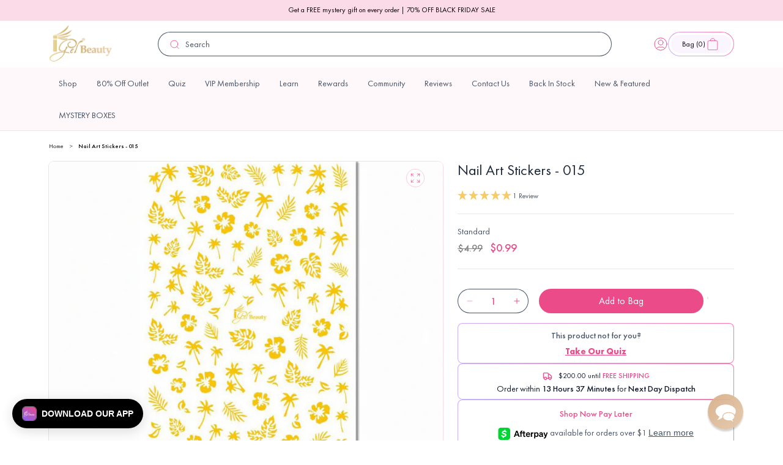

--- FILE ---
content_type: text/html; charset=utf-8
request_url: https://www.igelbeauty.com/products/nail-art-stickers-015
body_size: 62541
content:

<!doctype html>
<html class="no-js" lang="en">
  <head>
    <meta charset="utf-8">
    <meta http-equiv="X-UA-Compatible" content="IE=edge">
    <meta name="viewport" content="width=device-width,initial-scale=1">
    <meta name="theme-color" content="">
    <link rel="canonical" href="https://www.igelbeauty.com/products/nail-art-stickers-015">
    <link rel="preconnect" href="https://cdn.shopify.com" crossorigin><link rel="icon" type="image/png" href="//www.igelbeauty.com/cdn/shop/files/igelfavi.png?crop=center&height=32&v=1686665324&width=32"><link rel="preconnect" href="https://fonts.shopifycdn.com" crossorigin><title>
      Nail Art Stickers - 015
 &ndash; iGel Beauty</title>

    <script type="text/javascript">
      (function (c, l, a, r, i, t, y) {
        c[a] =
          c[a] ||
          function () {
            (c[a].q = c[a].q || []).push(arguments);
          };
        t = l.createElement(r);
        t.async = 1;
        t.src = 'https://www.clarity.ms/tag/' + i;
        y = l.getElementsByTagName(r)[0];
        y.parentNode.insertBefore(t, y);
      })(window, document, 'clarity', 'script', '4286udjumv');
    </script>

    <!-- begin Convert Experiences code -->
    <script type="text/javascript" src="//cdn-4.convertexperiments.com/v1/js/10042564-10045607.js"></script>
    <!-- end Convert Experiences code -->

    

    

<meta property="og:site_name" content="iGel Beauty">
<meta property="og:url" content="https://www.igelbeauty.com/products/nail-art-stickers-015">
<meta property="og:title" content="Nail Art Stickers - 015">
<meta property="og:type" content="product">
<meta property="og:description" content="One Stop Shop For All Nail Products! 3-in-1 Matching Dip &amp; Acrylic Powder, Gel Polish, &amp; Nail Lacquer. Nail Art Accessories, Builder Gel, Sculpture Gel, UV/LED Lamps, Wireless Efile. Shop iGel Beauty Now. Excellent Customer Service. Fast Shipping. High Quality Cruelty Free Products, SHOP Exclusive Affordable Pricing!
"><meta property="og:image" content="http://www.igelbeauty.com/cdn/shop/products/06-04-2022-NailArtStickers015A1.png?v=1654557550">
  <meta property="og:image:secure_url" content="https://www.igelbeauty.com/cdn/shop/products/06-04-2022-NailArtStickers015A1.png?v=1654557550">
  <meta property="og:image:width" content="1200">
  <meta property="og:image:height" content="1200"><meta property="og:price:amount" content="0.99">
  <meta property="og:price:currency" content="USD"><meta name="twitter:site" content="@igelbeauty/"><meta name="twitter:card" content="summary_large_image">
<meta name="twitter:title" content="Nail Art Stickers - 015">
<meta name="twitter:description" content="One Stop Shop For All Nail Products! 3-in-1 Matching Dip &amp; Acrylic Powder, Gel Polish, &amp; Nail Lacquer. Nail Art Accessories, Builder Gel, Sculpture Gel, UV/LED Lamps, Wireless Efile. Shop iGel Beauty Now. Excellent Customer Service. Fast Shipping. High Quality Cruelty Free Products, SHOP Exclusive Affordable Pricing!
">


    

    
      <script>window.performance && window.performance.mark && window.performance.mark('shopify.content_for_header.start');</script><meta name="google-site-verification" content="cynHq_cxnbc7Jqfc_2iHSJNyhudo7wZNPtZmQza6oIQ">
<meta id="shopify-digital-wallet" name="shopify-digital-wallet" content="/12821309/digital_wallets/dialog">
<meta name="shopify-checkout-api-token" content="f1243627ac864b575bec605449d20d09">
<link rel="alternate" type="application/json+oembed" href="https://www.igelbeauty.com/products/nail-art-stickers-015.oembed">
<script async="async" src="/checkouts/internal/preloads.js?locale=en-US"></script>
<link rel="preconnect" href="https://shop.app" crossorigin="anonymous">
<script async="async" src="https://shop.app/checkouts/internal/preloads.js?locale=en-US&shop_id=12821309" crossorigin="anonymous"></script>
<script id="apple-pay-shop-capabilities" type="application/json">{"shopId":12821309,"countryCode":"US","currencyCode":"USD","merchantCapabilities":["supports3DS"],"merchantId":"gid:\/\/shopify\/Shop\/12821309","merchantName":"iGel Beauty","requiredBillingContactFields":["postalAddress","email","phone"],"requiredShippingContactFields":["postalAddress","email","phone"],"shippingType":"shipping","supportedNetworks":["visa","masterCard","amex","discover","elo","jcb"],"total":{"type":"pending","label":"iGel Beauty","amount":"1.00"},"shopifyPaymentsEnabled":true,"supportsSubscriptions":true}</script>
<script id="shopify-features" type="application/json">{"accessToken":"f1243627ac864b575bec605449d20d09","betas":["rich-media-storefront-analytics"],"domain":"www.igelbeauty.com","predictiveSearch":true,"shopId":12821309,"locale":"en"}</script>
<script>var Shopify = Shopify || {};
Shopify.shop = "sky-beauty.myshopify.com";
Shopify.locale = "en";
Shopify.currency = {"active":"USD","rate":"1.0"};
Shopify.country = "US";
Shopify.theme = {"name":"igel-beauty\/dawn","id":122501202054,"schema_name":"Dawn","schema_version":"9.0.0","theme_store_id":null,"role":"main"};
Shopify.theme.handle = "null";
Shopify.theme.style = {"id":null,"handle":null};
Shopify.cdnHost = "www.igelbeauty.com/cdn";
Shopify.routes = Shopify.routes || {};
Shopify.routes.root = "/";</script>
<script type="module">!function(o){(o.Shopify=o.Shopify||{}).modules=!0}(window);</script>
<script>!function(o){function n(){var o=[];function n(){o.push(Array.prototype.slice.apply(arguments))}return n.q=o,n}var t=o.Shopify=o.Shopify||{};t.loadFeatures=n(),t.autoloadFeatures=n()}(window);</script>
<script>
  window.ShopifyPay = window.ShopifyPay || {};
  window.ShopifyPay.apiHost = "shop.app\/pay";
  window.ShopifyPay.redirectState = null;
</script>
<script id="shop-js-analytics" type="application/json">{"pageType":"product"}</script>
<script defer="defer" async type="module" src="//www.igelbeauty.com/cdn/shopifycloud/shop-js/modules/v2/client.init-shop-cart-sync_IZsNAliE.en.esm.js"></script>
<script defer="defer" async type="module" src="//www.igelbeauty.com/cdn/shopifycloud/shop-js/modules/v2/chunk.common_0OUaOowp.esm.js"></script>
<script type="module">
  await import("//www.igelbeauty.com/cdn/shopifycloud/shop-js/modules/v2/client.init-shop-cart-sync_IZsNAliE.en.esm.js");
await import("//www.igelbeauty.com/cdn/shopifycloud/shop-js/modules/v2/chunk.common_0OUaOowp.esm.js");

  window.Shopify.SignInWithShop?.initShopCartSync?.({"fedCMEnabled":true,"windoidEnabled":true});

</script>
<script defer="defer" async type="module" src="//www.igelbeauty.com/cdn/shopifycloud/shop-js/modules/v2/client.payment-terms_CNlwjfZz.en.esm.js"></script>
<script defer="defer" async type="module" src="//www.igelbeauty.com/cdn/shopifycloud/shop-js/modules/v2/chunk.common_0OUaOowp.esm.js"></script>
<script defer="defer" async type="module" src="//www.igelbeauty.com/cdn/shopifycloud/shop-js/modules/v2/chunk.modal_CGo_dVj3.esm.js"></script>
<script type="module">
  await import("//www.igelbeauty.com/cdn/shopifycloud/shop-js/modules/v2/client.payment-terms_CNlwjfZz.en.esm.js");
await import("//www.igelbeauty.com/cdn/shopifycloud/shop-js/modules/v2/chunk.common_0OUaOowp.esm.js");
await import("//www.igelbeauty.com/cdn/shopifycloud/shop-js/modules/v2/chunk.modal_CGo_dVj3.esm.js");

  
</script>
<script>
  window.Shopify = window.Shopify || {};
  if (!window.Shopify.featureAssets) window.Shopify.featureAssets = {};
  window.Shopify.featureAssets['shop-js'] = {"shop-cart-sync":["modules/v2/client.shop-cart-sync_DLOhI_0X.en.esm.js","modules/v2/chunk.common_0OUaOowp.esm.js"],"init-fed-cm":["modules/v2/client.init-fed-cm_C6YtU0w6.en.esm.js","modules/v2/chunk.common_0OUaOowp.esm.js"],"shop-button":["modules/v2/client.shop-button_BCMx7GTG.en.esm.js","modules/v2/chunk.common_0OUaOowp.esm.js"],"shop-cash-offers":["modules/v2/client.shop-cash-offers_BT26qb5j.en.esm.js","modules/v2/chunk.common_0OUaOowp.esm.js","modules/v2/chunk.modal_CGo_dVj3.esm.js"],"init-windoid":["modules/v2/client.init-windoid_B9PkRMql.en.esm.js","modules/v2/chunk.common_0OUaOowp.esm.js"],"init-shop-email-lookup-coordinator":["modules/v2/client.init-shop-email-lookup-coordinator_DZkqjsbU.en.esm.js","modules/v2/chunk.common_0OUaOowp.esm.js"],"shop-toast-manager":["modules/v2/client.shop-toast-manager_Di2EnuM7.en.esm.js","modules/v2/chunk.common_0OUaOowp.esm.js"],"shop-login-button":["modules/v2/client.shop-login-button_BtqW_SIO.en.esm.js","modules/v2/chunk.common_0OUaOowp.esm.js","modules/v2/chunk.modal_CGo_dVj3.esm.js"],"avatar":["modules/v2/client.avatar_BTnouDA3.en.esm.js"],"pay-button":["modules/v2/client.pay-button_CWa-C9R1.en.esm.js","modules/v2/chunk.common_0OUaOowp.esm.js"],"init-shop-cart-sync":["modules/v2/client.init-shop-cart-sync_IZsNAliE.en.esm.js","modules/v2/chunk.common_0OUaOowp.esm.js"],"init-customer-accounts":["modules/v2/client.init-customer-accounts_DenGwJTU.en.esm.js","modules/v2/client.shop-login-button_BtqW_SIO.en.esm.js","modules/v2/chunk.common_0OUaOowp.esm.js","modules/v2/chunk.modal_CGo_dVj3.esm.js"],"init-shop-for-new-customer-accounts":["modules/v2/client.init-shop-for-new-customer-accounts_JdHXxpS9.en.esm.js","modules/v2/client.shop-login-button_BtqW_SIO.en.esm.js","modules/v2/chunk.common_0OUaOowp.esm.js","modules/v2/chunk.modal_CGo_dVj3.esm.js"],"init-customer-accounts-sign-up":["modules/v2/client.init-customer-accounts-sign-up_D6__K_p8.en.esm.js","modules/v2/client.shop-login-button_BtqW_SIO.en.esm.js","modules/v2/chunk.common_0OUaOowp.esm.js","modules/v2/chunk.modal_CGo_dVj3.esm.js"],"checkout-modal":["modules/v2/client.checkout-modal_C_ZQDY6s.en.esm.js","modules/v2/chunk.common_0OUaOowp.esm.js","modules/v2/chunk.modal_CGo_dVj3.esm.js"],"shop-follow-button":["modules/v2/client.shop-follow-button_XetIsj8l.en.esm.js","modules/v2/chunk.common_0OUaOowp.esm.js","modules/v2/chunk.modal_CGo_dVj3.esm.js"],"lead-capture":["modules/v2/client.lead-capture_DvA72MRN.en.esm.js","modules/v2/chunk.common_0OUaOowp.esm.js","modules/v2/chunk.modal_CGo_dVj3.esm.js"],"shop-login":["modules/v2/client.shop-login_ClXNxyh6.en.esm.js","modules/v2/chunk.common_0OUaOowp.esm.js","modules/v2/chunk.modal_CGo_dVj3.esm.js"],"payment-terms":["modules/v2/client.payment-terms_CNlwjfZz.en.esm.js","modules/v2/chunk.common_0OUaOowp.esm.js","modules/v2/chunk.modal_CGo_dVj3.esm.js"]};
</script>
<script>(function() {
  var isLoaded = false;
  function asyncLoad() {
    if (isLoaded) return;
    isLoaded = true;
    var urls = ["\/\/swymv3free-01.azureedge.net\/code\/swym-shopify.js?shop=sky-beauty.myshopify.com","\/\/swymv3free-01.azureedge.net\/code\/swym-shopify.js?shop=sky-beauty.myshopify.com","\/\/swymv3free-01.azureedge.net\/code\/swym_fb_pixel.js?shop=sky-beauty.myshopify.com","\/\/swymv3free-01.azureedge.net\/code\/swym_isa_fb_pixel.js?shop=sky-beauty.myshopify.com","https:\/\/cdn.reamaze.com\/assets\/reamaze-loader.js?shop=sky-beauty.myshopify.com","https:\/\/cdn.reamaze.com\/assets\/reamaze-loader.js?shop=sky-beauty.myshopify.com","\/\/swymv3free-01.azureedge.net\/code\/swym-shopify.js?shop=sky-beauty.myshopify.com","\/\/swymv3free-01.azureedge.net\/code\/swym-shopify.js?shop=sky-beauty.myshopify.com","https:\/\/doui4jqs03un3.cloudfront.net\/checkout.js.gz?shop=sky-beauty.myshopify.com","https:\/\/assets.tapcart.com\/__tc-ck-loader\/index.js?appId=7gkRscirJB\u0026environment=production\u0026shop=sky-beauty.myshopify.com","https:\/\/cdn.hextom.com\/js\/eventpromotionbar.js?shop=sky-beauty.myshopify.com","https:\/\/cdn.rebuyengine.com\/onsite\/js\/rebuy.js?shop=sky-beauty.myshopify.com","\/\/cdn.shopify.com\/proxy\/4a553949158de2c74121c3b15f29d5641122d4557e94bd487efc13791cd07106\/d33a6lvgbd0fej.cloudfront.net\/script_tag\/secomapp.scripttag.js?shop=sky-beauty.myshopify.com\u0026sp-cache-control=cHVibGljLCBtYXgtYWdlPTkwMA","https:\/\/app.octaneai.com\/c9zy2ojqm9h4ejqn\/shopify.js?x=FAAbe8b8w1NXX3Rt\u0026shop=sky-beauty.myshopify.com"];
    for (var i = 0; i < urls.length; i++) {
      var s = document.createElement('script');
      s.type = 'text/javascript';
      s.async = true;
      s.src = urls[i];
      var x = document.getElementsByTagName('script')[0];
      x.parentNode.insertBefore(s, x);
    }
  };
  if(window.attachEvent) {
    window.attachEvent('onload', asyncLoad);
  } else {
    window.addEventListener('load', asyncLoad, false);
  }
})();</script>
<script id="__st">var __st={"a":12821309,"offset":-18000,"reqid":"19ffa375-276b-4a37-9207-aad19d79b79e-1768440182","pageurl":"www.igelbeauty.com\/products\/nail-art-stickers-015","u":"986792aece99","p":"product","rtyp":"product","rid":5168206413958};</script>
<script>window.ShopifyPaypalV4VisibilityTracking = true;</script>
<script id="captcha-bootstrap">!function(){'use strict';const t='contact',e='account',n='new_comment',o=[[t,t],['blogs',n],['comments',n],[t,'customer']],c=[[e,'customer_login'],[e,'guest_login'],[e,'recover_customer_password'],[e,'create_customer']],r=t=>t.map((([t,e])=>`form[action*='/${t}']:not([data-nocaptcha='true']) input[name='form_type'][value='${e}']`)).join(','),a=t=>()=>t?[...document.querySelectorAll(t)].map((t=>t.form)):[];function s(){const t=[...o],e=r(t);return a(e)}const i='password',u='form_key',d=['recaptcha-v3-token','g-recaptcha-response','h-captcha-response',i],f=()=>{try{return window.sessionStorage}catch{return}},m='__shopify_v',_=t=>t.elements[u];function p(t,e,n=!1){try{const o=window.sessionStorage,c=JSON.parse(o.getItem(e)),{data:r}=function(t){const{data:e,action:n}=t;return t[m]||n?{data:e,action:n}:{data:t,action:n}}(c);for(const[e,n]of Object.entries(r))t.elements[e]&&(t.elements[e].value=n);n&&o.removeItem(e)}catch(o){console.error('form repopulation failed',{error:o})}}const l='form_type',E='cptcha';function T(t){t.dataset[E]=!0}const w=window,h=w.document,L='Shopify',v='ce_forms',y='captcha';let A=!1;((t,e)=>{const n=(g='f06e6c50-85a8-45c8-87d0-21a2b65856fe',I='https://cdn.shopify.com/shopifycloud/storefront-forms-hcaptcha/ce_storefront_forms_captcha_hcaptcha.v1.5.2.iife.js',D={infoText:'Protected by hCaptcha',privacyText:'Privacy',termsText:'Terms'},(t,e,n)=>{const o=w[L][v],c=o.bindForm;if(c)return c(t,g,e,D).then(n);var r;o.q.push([[t,g,e,D],n]),r=I,A||(h.body.append(Object.assign(h.createElement('script'),{id:'captcha-provider',async:!0,src:r})),A=!0)});var g,I,D;w[L]=w[L]||{},w[L][v]=w[L][v]||{},w[L][v].q=[],w[L][y]=w[L][y]||{},w[L][y].protect=function(t,e){n(t,void 0,e),T(t)},Object.freeze(w[L][y]),function(t,e,n,w,h,L){const[v,y,A,g]=function(t,e,n){const i=e?o:[],u=t?c:[],d=[...i,...u],f=r(d),m=r(i),_=r(d.filter((([t,e])=>n.includes(e))));return[a(f),a(m),a(_),s()]}(w,h,L),I=t=>{const e=t.target;return e instanceof HTMLFormElement?e:e&&e.form},D=t=>v().includes(t);t.addEventListener('submit',(t=>{const e=I(t);if(!e)return;const n=D(e)&&!e.dataset.hcaptchaBound&&!e.dataset.recaptchaBound,o=_(e),c=g().includes(e)&&(!o||!o.value);(n||c)&&t.preventDefault(),c&&!n&&(function(t){try{if(!f())return;!function(t){const e=f();if(!e)return;const n=_(t);if(!n)return;const o=n.value;o&&e.removeItem(o)}(t);const e=Array.from(Array(32),(()=>Math.random().toString(36)[2])).join('');!function(t,e){_(t)||t.append(Object.assign(document.createElement('input'),{type:'hidden',name:u})),t.elements[u].value=e}(t,e),function(t,e){const n=f();if(!n)return;const o=[...t.querySelectorAll(`input[type='${i}']`)].map((({name:t})=>t)),c=[...d,...o],r={};for(const[a,s]of new FormData(t).entries())c.includes(a)||(r[a]=s);n.setItem(e,JSON.stringify({[m]:1,action:t.action,data:r}))}(t,e)}catch(e){console.error('failed to persist form',e)}}(e),e.submit())}));const S=(t,e)=>{t&&!t.dataset[E]&&(n(t,e.some((e=>e===t))),T(t))};for(const o of['focusin','change'])t.addEventListener(o,(t=>{const e=I(t);D(e)&&S(e,y())}));const B=e.get('form_key'),M=e.get(l),P=B&&M;t.addEventListener('DOMContentLoaded',(()=>{const t=y();if(P)for(const e of t)e.elements[l].value===M&&p(e,B);[...new Set([...A(),...v().filter((t=>'true'===t.dataset.shopifyCaptcha))])].forEach((e=>S(e,t)))}))}(h,new URLSearchParams(w.location.search),n,t,e,['guest_login'])})(!0,!0)}();</script>
<script integrity="sha256-4kQ18oKyAcykRKYeNunJcIwy7WH5gtpwJnB7kiuLZ1E=" data-source-attribution="shopify.loadfeatures" defer="defer" src="//www.igelbeauty.com/cdn/shopifycloud/storefront/assets/storefront/load_feature-a0a9edcb.js" crossorigin="anonymous"></script>
<script crossorigin="anonymous" defer="defer" src="//www.igelbeauty.com/cdn/shopifycloud/storefront/assets/shopify_pay/storefront-65b4c6d7.js?v=20250812"></script>
<script data-source-attribution="shopify.dynamic_checkout.dynamic.init">var Shopify=Shopify||{};Shopify.PaymentButton=Shopify.PaymentButton||{isStorefrontPortableWallets:!0,init:function(){window.Shopify.PaymentButton.init=function(){};var t=document.createElement("script");t.src="https://www.igelbeauty.com/cdn/shopifycloud/portable-wallets/latest/portable-wallets.en.js",t.type="module",document.head.appendChild(t)}};
</script>
<script data-source-attribution="shopify.dynamic_checkout.buyer_consent">
  function portableWalletsHideBuyerConsent(e){var t=document.getElementById("shopify-buyer-consent"),n=document.getElementById("shopify-subscription-policy-button");t&&n&&(t.classList.add("hidden"),t.setAttribute("aria-hidden","true"),n.removeEventListener("click",e))}function portableWalletsShowBuyerConsent(e){var t=document.getElementById("shopify-buyer-consent"),n=document.getElementById("shopify-subscription-policy-button");t&&n&&(t.classList.remove("hidden"),t.removeAttribute("aria-hidden"),n.addEventListener("click",e))}window.Shopify?.PaymentButton&&(window.Shopify.PaymentButton.hideBuyerConsent=portableWalletsHideBuyerConsent,window.Shopify.PaymentButton.showBuyerConsent=portableWalletsShowBuyerConsent);
</script>
<script data-source-attribution="shopify.dynamic_checkout.cart.bootstrap">document.addEventListener("DOMContentLoaded",(function(){function t(){return document.querySelector("shopify-accelerated-checkout-cart, shopify-accelerated-checkout")}if(t())Shopify.PaymentButton.init();else{new MutationObserver((function(e,n){t()&&(Shopify.PaymentButton.init(),n.disconnect())})).observe(document.body,{childList:!0,subtree:!0})}}));
</script>
<link id="shopify-accelerated-checkout-styles" rel="stylesheet" media="screen" href="https://www.igelbeauty.com/cdn/shopifycloud/portable-wallets/latest/accelerated-checkout-backwards-compat.css" crossorigin="anonymous">
<style id="shopify-accelerated-checkout-cart">
        #shopify-buyer-consent {
  margin-top: 1em;
  display: inline-block;
  width: 100%;
}

#shopify-buyer-consent.hidden {
  display: none;
}

#shopify-subscription-policy-button {
  background: none;
  border: none;
  padding: 0;
  text-decoration: underline;
  font-size: inherit;
  cursor: pointer;
}

#shopify-subscription-policy-button::before {
  box-shadow: none;
}

      </style>
<script id="sections-script" data-sections="header" defer="defer" src="//www.igelbeauty.com/cdn/shop/t/42/compiled_assets/scripts.js?33440"></script>
<script>window.performance && window.performance.mark && window.performance.mark('shopify.content_for_header.end');</script>
    

    <script src="//www.igelbeauty.com/cdn/shop/t/42/assets/constants.js?v=95358004781563950421681477395" defer="defer"></script>
    <script src="//www.igelbeauty.com/cdn/shop/t/42/assets/pubsub.js?v=2921868252632587581681477387" defer="defer"></script>
    <script src="//www.igelbeauty.com/cdn/shop/t/42/assets/global.js?v=9006578697321066491714476046" defer="defer"></script>

    

    
  


    <link rel="preconnect" href="https://fonts.googleapis.com">
    <link rel="preconnect" href="https://fonts.gstatic.com" crossorigin>

    <style data-shopify>
      @font-face {
        font-family: 'Futura PT';
        font-style: normal;
        font-weight: normal;
        src: url('//www.igelbeauty.com/cdn/shop/t/42/assets/FuturaCyrillicBook.woff?v=13684699238945931371681911275') format('woff');
      }

      @font-face {
        font-family: 'Futura PT';
        font-style: normal;
        font-weight: 300;
        src: url('//www.igelbeauty.com/cdn/shop/t/42/assets/FuturaCyrillicLight.woff?v=75778530442949033821681911277') format('woff');
      }

      @font-face {
        font-family: 'Futura PT';
        font-style: normal;
        font-weight: 500;
        src: url('//www.igelbeauty.com/cdn/shop/t/42/assets/FuturaCyrillicMedium.woff?v=44814321416932222811681911278') format('woff');
      }

      @font-face {
        font-family: 'Futura PT';
        font-style: normal;
        font-weight: 600;
        src: url('//www.igelbeauty.com/cdn/shop/t/42/assets/FuturaCyrillicDemi.woff?v=28583598628744414441681911276') format('woff');
      }

      @font-face {
        font-family: 'Futura PT';
        font-style: normal;
        font-weight: 700;
        src: url('//www.igelbeauty.com/cdn/shop/t/42/assets/FuturaCyrillicBold.woff?v=49433025428006036401681911275') format('woff');
      }

      @font-face {
        font-family: 'Futura PT';
        font-style: normal;
        font-weight: 800;
        src: url('//www.igelbeauty.com/cdn/shop/t/42/assets/FuturaCyrillicHeavy.woff?v=27888441753572731061681911277') format('woff');
      }

      @font-face {
        font-family: 'Futura PT';
        font-style: normal;
        font-weight: 900;
        src: url('//www.igelbeauty.com/cdn/shop/t/42/assets/FuturaCyrillicExtraBold.woff?v=156742737959826601911681911276') format('woff');
      }


                @font-face {
  font-family: Assistant;
  font-weight: 400;
  font-style: normal;
  font-display: swap;
  src: url("//www.igelbeauty.com/cdn/fonts/assistant/assistant_n4.9120912a469cad1cc292572851508ca49d12e768.woff2") format("woff2"),
       url("//www.igelbeauty.com/cdn/fonts/assistant/assistant_n4.6e9875ce64e0fefcd3f4446b7ec9036b3ddd2985.woff") format("woff");
}

                @font-face {
  font-family: Assistant;
  font-weight: 700;
  font-style: normal;
  font-display: swap;
  src: url("//www.igelbeauty.com/cdn/fonts/assistant/assistant_n7.bf44452348ec8b8efa3aa3068825305886b1c83c.woff2") format("woff2"),
       url("//www.igelbeauty.com/cdn/fonts/assistant/assistant_n7.0c887fee83f6b3bda822f1150b912c72da0f7b64.woff") format("woff");
}

                
                
                @font-face {
  font-family: Assistant;
  font-weight: 400;
  font-style: normal;
  font-display: swap;
  src: url("//www.igelbeauty.com/cdn/fonts/assistant/assistant_n4.9120912a469cad1cc292572851508ca49d12e768.woff2") format("woff2"),
       url("//www.igelbeauty.com/cdn/fonts/assistant/assistant_n4.6e9875ce64e0fefcd3f4446b7ec9036b3ddd2985.woff") format("woff");
}


                :root {
                  --font-body-family: 'Futura PT', sans-serif;
                  --font-body-style: normal;
                  --font-body-weight: 400;
                  --font-body-weight-500: 500;
                  --font-body-weight-bold: 700;

                  --font-heading-family: 'Nocturne Serif';
                  --font-heading-style: normal;
                  --font-heading-weight: 400;

                  --font-body-scale: 1;
                  --font-heading-scale: 1;

                  --messaging-font-size: 1.2rem;

                  --color-heading-text: #000;
                  --color-shadow: 18, 18, 18;
                  --color-base-background-1: 255, 255, 255;
                  --color-base-background-2: 243, 243, 243;

                  --color-base-outline-button-labels: 18, 18, 18;
                  --color-base-accent-1: 18, 18, 18;
                  --color-base-accent-2: 51, 79, 180;
                  --payment-terms-background-color: #ffffff;


                  --color-base-text: #000;
                  --color-primary-25: #FFF8FA;
                  --color-primary-50: #FBDBE8;
                  --color-primary-100: #F8B7D0;
                  --color-primary-200: #F6A7C4;
                  --color-primary-300: #F282AC;
                  --color-primary-400: #82DEAE;
                  --color-primary-500: #EB4C89;
                  --color-primary-600: #D4447C;
                  --color-primary-700: #A63561;
                  --color-primary-800: #762646;
                  --color-primary-900: #2F0F1B;

                  --color-secondary-25: #EBF0EF;
                  --color-secondary-50: #D7E0E0;
                  --color-secondary-100: #C3D1D0;
                  --color-secondary-200: #9BB2B1;
                  --color-secondary-300: #739392;
                  --color-secondary-400: #4B7473;
                  --color-secondary-500: #73757A;
                  --color-secondary-600: #F7CC66;
                  --color-secondary-700: #5C5E64;
                  --color-secondary-800: #1C3332;
                  --color-secondary-900: #101E1E;

                  --color-grey-25: #FCFCFD;
                  --color-grey-50: #F9FAFB;
                  --color-grey-100: #F2F4F7;
                  --color-grey-200: #EAECF0;
                  --color-grey-300: #D0D5DD;
                  --color-grey-400: #98A2B3;
                  --color-grey-500: #667085;
                  --color-grey-600: #475467;
                  --color-grey-700: #344054;
                  --color-grey-800: #1D2939;
                  --color-grey-900: #101828;

                  --color-error-25: #FFFBFA;
                  --color-error-50: #FEF3F2;
                  --color-error-100: #FEE4E2;
                  --color-error-200: #FECDCA;
                  --color-error-300: #FDA29B;
                  --color-error-400: #F97066;
                  --color-error-500: #F04438;
                  --color-error-600: #D92D20;
                  --color-error-700: #B42318;
                  --color-error-800: #912018;
                  --color-error-900: #7A271A;

                  --color-warning-25: #FFFCF5;
                  --color-warning-50: #FFFAEB;
                  --color-warning-100: #FEF0C7;
                  --color-warning-200: #FEDF89;
                  --color-warning-300: #FEC84B;
                  --color-warning-400: #FDB022;
                  --color-warning-500: #F79009;
                  --color-warning-600: #DC6803;
                  --color-warning-700: #B54708;
                  --color-warning-800: #93370D;
                  --color-warning-900: #7A2E0E;

                  --color-success-25: #F6FEF9;
                  --color-success-50: #ECFDF3;
                  --color-success-100: #D1FADF;
                  --color-success-200: #A6F4C5;
                  --color-success-300: #6CE9A6;
                  --color-success-400: #32D583;
                  --color-success-500: #12B76A;
                  --color-success-600: #039855;
                  --color-success-700: #027A48;
                  --color-success-800: #05603A;
                  --color-success-900: #054F31;

                  --color-blue-light: #0BA5EC;

                  --gradient-base-background-1: #ffffff;
                  --gradient-base-background-2: #f3f3f3;
                  --gradient-base-accent-1: linear-gradient(197.03deg, rgba(254, 247, 255, 1) 48.09%, rgba(242, 236, 255, 1) 71.11%);
                  --gradient-base-accent-2: linear-gradient(40.69deg, rgba(201, 175, 255, 1) 8.28%, rgba(255, 118, 171, 1) 94.48%);
                  --gradient-base-accent-3: linear-gradient(197.03deg, rgba(254, 243, 255, 1) 48.09%, rgba(235, 225, 255, 1) 71.11%);
                  --gradient-base-accent-4: linear-gradient(190.97deg, rgba(235, 76, 137, 1), rgba(143, 97, 239, 1) 95.7%);
                  --gradient-base-accent-5: linear-gradient(180deg, rgba(255, 223, 145, 1), rgba(247, 204, 102, 1) 100%);
                  --gradient-base-accent-6: linear-gradient(188deg, #EB4C89 0%, #8F61EF 100%);





                  --media-padding: px;
                  --media-border-opacity: 0.05;
                  --media-border-width: 1px;
                  --media-radius: 0px;
                  --media-shadow-opacity: 0.0;
                  --media-shadow-horizontal-offset: 0px;
                  --media-shadow-vertical-offset: 4px;
                  --media-shadow-blur-radius: 5px;
                  --media-shadow-visible: 0;

                  --page-width-margin: 0rem;

                  --product-card-image-padding: 0.0rem;
                  --product-card-corner-radius: 2.4rem;;
                  --product-card-text-alignment: left;
                  --product-card-border-width: 0.1rem;
                  --product-card-border-opacity: 0.1;
                  --product-card-shadow-opacity: 0.0;
                  --product-card-shadow-visible: 0;
                  --product-card-shadow-horizontal-offset: 0.0rem;
                  --product-card-shadow-vertical-offset: 0.4rem;
                  --product-card-shadow-blur-radius: 0.5rem;

                  --collection-card-image-padding: 0.0rem;
                  --collection-card-corner-radius: 0.0rem;
                  --collection-card-text-alignment: left;
                  --collection-card-border-width: 0.0rem;
                  --collection-card-border-opacity: 0.1;
                  --collection-card-shadow-opacity: 0.0;
                  --collection-card-shadow-visible: 0;
                  --collection-card-shadow-horizontal-offset: 0.0rem;
                  --collection-card-shadow-vertical-offset: 0.4rem;
                  --collection-card-shadow-blur-radius: 0.5rem;

                  --blog-card-image-padding: 0.0rem;
                  --blog-card-corner-radius: 1.2rem;
                  --blog-card-text-alignment: left;
                  --blog-card-border-width: 0.0rem;
                  --blog-card-border-opacity: 0.1;
                  --blog-card-shadow-opacity: 0.0;
                  --blog-card-shadow-visible: 0;
                  --blog-card-shadow-horizontal-offset: 0.0rem;
                  --blog-card-shadow-vertical-offset: 0.4rem;
                  --blog-card-shadow-blur-radius: 0.5rem;

                  --badge-corner-radius: 4.0rem;

                  --popup-border-width: 1px;
                  --popup-border-opacity: 0.1;
                  --popup-corner-radius: 0px;
                  --popup-shadow-opacity: 0.0;
                  --popup-shadow-horizontal-offset: 0px;
                  --popup-shadow-vertical-offset: 4px;
                  --popup-shadow-blur-radius: 5px;

                  --drawer-border-width: 1px;
                  --drawer-border-opacity: 0.1;
                  --drawer-shadow-opacity: 0.0;
                  --drawer-shadow-horizontal-offset: 0px;
                  --drawer-shadow-vertical-offset: 4px;
                  --drawer-shadow-blur-radius: 5px;

                  --spacing-sections-desktop: 32px;
                  --spacing-sections-mobile: 30px;

                  --grid-desktop-vertical-spacing: 21px;
                  --grid-desktop-horizontal-spacing: 24px;
                  --grid-mobile-vertical-spacing: 12px;
                  --grid-mobile-horizontal-spacing: 24px;

                  --text-boxes-border-opacity: 0.1;
                  --text-boxes-border-width: 0px;
                  --text-boxes-radius: 2.4rem;
                  --text-boxes-shadow-opacity: 0.0;
                  --text-boxes-shadow-visible: 0;
                  --text-boxes-shadow-horizontal-offset: 0px;
                  --text-boxes-shadow-vertical-offset: 4px;
                  --text-boxes-shadow-blur-radius: 5px;

                  --buttons-radius: 50px;
                  --buttons-radius-outset: 50px;
                  --buttons-border-width: 1px;
                  --buttons-border-opacity: 1;
                  --buttons-shadow-opacity: 0.0;
                  --buttons-shadow-visible: 0;
                  --buttons-shadow-horizontal-offset: 0px;
                  --buttons-shadow-vertical-offset: 4px;
                  --buttons-shadow-blur-radius: 5px;
                  --buttons-border-offset: 0.3px;

                  --inputs-radius: 2.4rem;
                  --inputs-border-width: 1px;
                  --inputs-height: 3.4rem;
                  --inputs-border-opacity: 0.55;
                  --inputs-shadow-opacity: 0.0;
                  --inputs-shadow-horizontal-offset: 0px;
                  --inputs-margin-offset: 0px;
                  --inputs-shadow-vertical-offset: 4px;
                  --inputs-shadow-blur-radius: 5px;
                  --inputs-radius-outset: 41px;

                  --variant-pills-radius: 40px;
                  --variant-pills-border-width: 1px;
                  --variant-pills-border-opacity: 0.55;
                  --variant-pills-shadow-opacity: 0.0;
                  --variant-pills-shadow-horizontal-offset: 0px;
                  --variant-pills-shadow-vertical-offset: 4px;
                  --variant-pills-shadow-blur-radius: 5px;
                }

                *,
                *::before,
                *::after {
                  box-sizing: inherit;
                }

                html {
                  box-sizing: border-box;
                  font-size: calc(var(--font-body-scale) * 62.5%);
                  height: 100%;
                }

                body {
                  /* display: grid;
                  grid-template-rows: auto auto 1fr auto;
                  grid-template-columns: 100%; */
                  min-height: 100%;
                  margin: 0;
                  font-size: 1.4rem;
                  line-height: calc(1 + 0.5 / var(--font-body-scale));
                  font-family: var(--font-body-family);
                  font-style: var(--font-body-style);
                  font-weight: var(--font-body-weight);
                }

                @media screen and (min-width: 750px) {
                  body {
                    font-size: 1.6rem;
                  }
                }
    </style>

    <link href="//www.igelbeauty.com/cdn/shop/t/42/assets/base.css?v=87246769239643814931714476045" rel="stylesheet" type="text/css" media="all" />
    <link href="//www.igelbeauty.com/cdn/shop/t/42/assets/component-facets.css?v=130810135051939824251690897762" rel="stylesheet" type="text/css" media="all" />
    <link href="//www.igelbeauty.com/cdn/shop/t/42/assets/component-slider.css?v=143948493691864929361686664263" rel="stylesheet" type="text/css" media="all" />
    <link href="//www.igelbeauty.com/cdn/shop/t/42/assets/component-rating.css?v=143886228968229061181715071061" rel="stylesheet" type="text/css" media="all" />
    <link href="//www.igelbeauty.com/cdn/shop/t/42/assets/component-card.css?v=159384948913284792161713787345" rel="stylesheet" type="text/css" media="all" />
    <link href="//www.igelbeauty.com/cdn/shop/t/42/assets/component-price.css?v=93467626420523099021684305627" rel="stylesheet" type="text/css" media="all" />
<link rel="preload" as="font" href="//www.igelbeauty.com/cdn/fonts/assistant/assistant_n4.9120912a469cad1cc292572851508ca49d12e768.woff2" type="font/woff2" crossorigin><link rel="preload" as="font" href="//www.igelbeauty.com/cdn/fonts/assistant/assistant_n4.9120912a469cad1cc292572851508ca49d12e768.woff2" type="font/woff2" crossorigin><link
        rel="stylesheet"
        href="//www.igelbeauty.com/cdn/shop/t/42/assets/component-predictive-search.css?v=137697355184619851191715872474"
        media="print"
        onload="this.media='all'"
      ><script>
      document.documentElement.className = document.documentElement.className.replace('no-js', 'js');
      if (Shopify.designMode) {
        document.documentElement.classList.add('shopify-design-mode');
      }
    </script>
    <!-- Marker.io -->
    
      <script>
        window.markerConfig = {
          project: '6448f32ca2f668e6e014fe71',
          source: 'snippet',
        };
      </script>

      <script>
        !(function (e, r, a) {
          if (!e.__Marker) {
            e.__Marker = {};
            var t = [],
              n = { __cs: t };
            [
              'show',
              'hide',
              'isVisible',
              'capture',
              'cancelCapture',
              'unload',
              'reload',
              'isExtensionInstalled',
              'setReporter',
              'setCustomData',
              'on',
              'off',
            ].forEach(function (e) {
              n[e] = function () {
                var r = Array.prototype.slice.call(arguments);
                r.unshift(e), t.push(r);
              };
            }),
              (e.Marker = n);
            var s = r.createElement('script');
            (s.async = 1), (s.src = 'https://edge.marker.io/latest/shim.js');
            var i = r.getElementsByTagName('script')[0];
            i.parentNode.insertBefore(s, i);
          }
        })(window, document);
      </script>
    
    <script
      src="https://js.afterpay.com/afterpay-1.x.js"
      data-analytics-enabled
      async
    ></script>

    <!-- REAMAZE INTEGRATION START - DO NOT REMOVE -->
    <!-- Reamaze Config file - DO NOT REMOVE -->
<script type="text/javascript">
    var _support = _support || { 'ui': {}, 'user': {} };
    _support.account = "igelbeauty";
  </script>
  
  <!-- reamaze_embeddable_22454_s -->
<!-- Embeddable - iGel Beauty Chat / Contact Form Shoutbox -->
<script type="text/javascript">
  var _support = _support || { 'ui': {}, 'user': {} };
  _support['account'] = 'igelbeauty';
  _support['ui']['contactMode'] = 'default';
  _support['ui']['enableKb'] = 'true';
  _support['ui']['styles'] = {
    widgetColor: 'rgb(216, 176, 137)',
    gradient: true,
  };
  _support['ui']['shoutboxFacesMode'] = 'default';
  _support['ui']['shoutboxHeaderLogo'] = true;
  _support['ui']['widget'] = {
    icon: 'chat',
    displayOn: 'all',
    fontSize: 'default',
    allowBotProcessing: true,
    label: {
      text: 'Hey Beauty! Let us know if you have any questions! &#128522;',
      mode: "none",
      delay: 3,
      duration: 30,
    },
    position: {
      bottom: '18px',
      right: '65px'
    },
    mobilePosition: 'bottom-right'
  };
  _support['apps'] = {
    recentConversations: {},
    faq: {"enabled":true},
    orders: {"enabled":true}
  };
</script>
<!-- reamaze_embeddable_22454_e -->

    <!-- Reamaze SSO file - DO NOT REMOVE -->


    <!-- REAMAZE INTEGRATION END - DO NOT REMOVE -->
  <!-- BEGIN app block: shopify://apps/klaviyo-email-marketing-sms/blocks/klaviyo-onsite-embed/2632fe16-c075-4321-a88b-50b567f42507 -->















  <script>
    window.klaviyoReviewsProductDesignMode = false
  </script>







<!-- END app block --><!-- BEGIN app block: shopify://apps/videowise-video-commerce/blocks/script_embed/b48d6c0c-3e3f-4791-a9ab-a5ab7ec82f4d -->
<link
  rel="preload"
  as="style"
  onload="this.onload=null;this.rel='stylesheet'"
  href="https://assets.videowise.com/style.css.gz"
  id="videowise-style-css">
<script
  defer
  src="https://assets.videowise.com/vendors.js.gz"
  id="videowise-vendors-js"></script>
<script
  defer
  src="https://assets.videowise.com/client.js.gz"
  id="videowise-client-js"></script>

<link rel="dns-prefetch" href="https://assets.videowise.com/" />

<link rel="dns-prefetch" href="https://cdn2.videowise.com/" />

<link rel="dns-prefetch" href="https://api-cdn.videowise.com/" />

<link rel="dns-prefetch" href="https://images.videowise.com/" />

<link rel="dns-prefetch" href="https://cdn.videowise.com/" />

<!-- END app block --><link href="https://monorail-edge.shopifysvc.com" rel="dns-prefetch">
<script>(function(){if ("sendBeacon" in navigator && "performance" in window) {try {var session_token_from_headers = performance.getEntriesByType('navigation')[0].serverTiming.find(x => x.name == '_s').description;} catch {var session_token_from_headers = undefined;}var session_cookie_matches = document.cookie.match(/_shopify_s=([^;]*)/);var session_token_from_cookie = session_cookie_matches && session_cookie_matches.length === 2 ? session_cookie_matches[1] : "";var session_token = session_token_from_headers || session_token_from_cookie || "";function handle_abandonment_event(e) {var entries = performance.getEntries().filter(function(entry) {return /monorail-edge.shopifysvc.com/.test(entry.name);});if (!window.abandonment_tracked && entries.length === 0) {window.abandonment_tracked = true;var currentMs = Date.now();var navigation_start = performance.timing.navigationStart;var payload = {shop_id: 12821309,url: window.location.href,navigation_start,duration: currentMs - navigation_start,session_token,page_type: "product"};window.navigator.sendBeacon("https://monorail-edge.shopifysvc.com/v1/produce", JSON.stringify({schema_id: "online_store_buyer_site_abandonment/1.1",payload: payload,metadata: {event_created_at_ms: currentMs,event_sent_at_ms: currentMs}}));}}window.addEventListener('pagehide', handle_abandonment_event);}}());</script>
<script id="web-pixels-manager-setup">(function e(e,d,r,n,o){if(void 0===o&&(o={}),!Boolean(null===(a=null===(i=window.Shopify)||void 0===i?void 0:i.analytics)||void 0===a?void 0:a.replayQueue)){var i,a;window.Shopify=window.Shopify||{};var t=window.Shopify;t.analytics=t.analytics||{};var s=t.analytics;s.replayQueue=[],s.publish=function(e,d,r){return s.replayQueue.push([e,d,r]),!0};try{self.performance.mark("wpm:start")}catch(e){}var l=function(){var e={modern:/Edge?\/(1{2}[4-9]|1[2-9]\d|[2-9]\d{2}|\d{4,})\.\d+(\.\d+|)|Firefox\/(1{2}[4-9]|1[2-9]\d|[2-9]\d{2}|\d{4,})\.\d+(\.\d+|)|Chrom(ium|e)\/(9{2}|\d{3,})\.\d+(\.\d+|)|(Maci|X1{2}).+ Version\/(15\.\d+|(1[6-9]|[2-9]\d|\d{3,})\.\d+)([,.]\d+|)( \(\w+\)|)( Mobile\/\w+|) Safari\/|Chrome.+OPR\/(9{2}|\d{3,})\.\d+\.\d+|(CPU[ +]OS|iPhone[ +]OS|CPU[ +]iPhone|CPU IPhone OS|CPU iPad OS)[ +]+(15[._]\d+|(1[6-9]|[2-9]\d|\d{3,})[._]\d+)([._]\d+|)|Android:?[ /-](13[3-9]|1[4-9]\d|[2-9]\d{2}|\d{4,})(\.\d+|)(\.\d+|)|Android.+Firefox\/(13[5-9]|1[4-9]\d|[2-9]\d{2}|\d{4,})\.\d+(\.\d+|)|Android.+Chrom(ium|e)\/(13[3-9]|1[4-9]\d|[2-9]\d{2}|\d{4,})\.\d+(\.\d+|)|SamsungBrowser\/([2-9]\d|\d{3,})\.\d+/,legacy:/Edge?\/(1[6-9]|[2-9]\d|\d{3,})\.\d+(\.\d+|)|Firefox\/(5[4-9]|[6-9]\d|\d{3,})\.\d+(\.\d+|)|Chrom(ium|e)\/(5[1-9]|[6-9]\d|\d{3,})\.\d+(\.\d+|)([\d.]+$|.*Safari\/(?![\d.]+ Edge\/[\d.]+$))|(Maci|X1{2}).+ Version\/(10\.\d+|(1[1-9]|[2-9]\d|\d{3,})\.\d+)([,.]\d+|)( \(\w+\)|)( Mobile\/\w+|) Safari\/|Chrome.+OPR\/(3[89]|[4-9]\d|\d{3,})\.\d+\.\d+|(CPU[ +]OS|iPhone[ +]OS|CPU[ +]iPhone|CPU IPhone OS|CPU iPad OS)[ +]+(10[._]\d+|(1[1-9]|[2-9]\d|\d{3,})[._]\d+)([._]\d+|)|Android:?[ /-](13[3-9]|1[4-9]\d|[2-9]\d{2}|\d{4,})(\.\d+|)(\.\d+|)|Mobile Safari.+OPR\/([89]\d|\d{3,})\.\d+\.\d+|Android.+Firefox\/(13[5-9]|1[4-9]\d|[2-9]\d{2}|\d{4,})\.\d+(\.\d+|)|Android.+Chrom(ium|e)\/(13[3-9]|1[4-9]\d|[2-9]\d{2}|\d{4,})\.\d+(\.\d+|)|Android.+(UC? ?Browser|UCWEB|U3)[ /]?(15\.([5-9]|\d{2,})|(1[6-9]|[2-9]\d|\d{3,})\.\d+)\.\d+|SamsungBrowser\/(5\.\d+|([6-9]|\d{2,})\.\d+)|Android.+MQ{2}Browser\/(14(\.(9|\d{2,})|)|(1[5-9]|[2-9]\d|\d{3,})(\.\d+|))(\.\d+|)|K[Aa][Ii]OS\/(3\.\d+|([4-9]|\d{2,})\.\d+)(\.\d+|)/},d=e.modern,r=e.legacy,n=navigator.userAgent;return n.match(d)?"modern":n.match(r)?"legacy":"unknown"}(),u="modern"===l?"modern":"legacy",c=(null!=n?n:{modern:"",legacy:""})[u],f=function(e){return[e.baseUrl,"/wpm","/b",e.hashVersion,"modern"===e.buildTarget?"m":"l",".js"].join("")}({baseUrl:d,hashVersion:r,buildTarget:u}),m=function(e){var d=e.version,r=e.bundleTarget,n=e.surface,o=e.pageUrl,i=e.monorailEndpoint;return{emit:function(e){var a=e.status,t=e.errorMsg,s=(new Date).getTime(),l=JSON.stringify({metadata:{event_sent_at_ms:s},events:[{schema_id:"web_pixels_manager_load/3.1",payload:{version:d,bundle_target:r,page_url:o,status:a,surface:n,error_msg:t},metadata:{event_created_at_ms:s}}]});if(!i)return console&&console.warn&&console.warn("[Web Pixels Manager] No Monorail endpoint provided, skipping logging."),!1;try{return self.navigator.sendBeacon.bind(self.navigator)(i,l)}catch(e){}var u=new XMLHttpRequest;try{return u.open("POST",i,!0),u.setRequestHeader("Content-Type","text/plain"),u.send(l),!0}catch(e){return console&&console.warn&&console.warn("[Web Pixels Manager] Got an unhandled error while logging to Monorail."),!1}}}}({version:r,bundleTarget:l,surface:e.surface,pageUrl:self.location.href,monorailEndpoint:e.monorailEndpoint});try{o.browserTarget=l,function(e){var d=e.src,r=e.async,n=void 0===r||r,o=e.onload,i=e.onerror,a=e.sri,t=e.scriptDataAttributes,s=void 0===t?{}:t,l=document.createElement("script"),u=document.querySelector("head"),c=document.querySelector("body");if(l.async=n,l.src=d,a&&(l.integrity=a,l.crossOrigin="anonymous"),s)for(var f in s)if(Object.prototype.hasOwnProperty.call(s,f))try{l.dataset[f]=s[f]}catch(e){}if(o&&l.addEventListener("load",o),i&&l.addEventListener("error",i),u)u.appendChild(l);else{if(!c)throw new Error("Did not find a head or body element to append the script");c.appendChild(l)}}({src:f,async:!0,onload:function(){if(!function(){var e,d;return Boolean(null===(d=null===(e=window.Shopify)||void 0===e?void 0:e.analytics)||void 0===d?void 0:d.initialized)}()){var d=window.webPixelsManager.init(e)||void 0;if(d){var r=window.Shopify.analytics;r.replayQueue.forEach((function(e){var r=e[0],n=e[1],o=e[2];d.publishCustomEvent(r,n,o)})),r.replayQueue=[],r.publish=d.publishCustomEvent,r.visitor=d.visitor,r.initialized=!0}}},onerror:function(){return m.emit({status:"failed",errorMsg:"".concat(f," has failed to load")})},sri:function(e){var d=/^sha384-[A-Za-z0-9+/=]+$/;return"string"==typeof e&&d.test(e)}(c)?c:"",scriptDataAttributes:o}),m.emit({status:"loading"})}catch(e){m.emit({status:"failed",errorMsg:(null==e?void 0:e.message)||"Unknown error"})}}})({shopId: 12821309,storefrontBaseUrl: "https://www.igelbeauty.com",extensionsBaseUrl: "https://extensions.shopifycdn.com/cdn/shopifycloud/web-pixels-manager",monorailEndpoint: "https://monorail-edge.shopifysvc.com/unstable/produce_batch",surface: "storefront-renderer",enabledBetaFlags: ["2dca8a86","a0d5f9d2"],webPixelsConfigList: [{"id":"1382482054","configuration":"{\"accountID\":\"V3JgfY\",\"webPixelConfig\":\"eyJlbmFibGVBZGRlZFRvQ2FydEV2ZW50cyI6IHRydWV9\"}","eventPayloadVersion":"v1","runtimeContext":"STRICT","scriptVersion":"524f6c1ee37bacdca7657a665bdca589","type":"APP","apiClientId":123074,"privacyPurposes":["ANALYTICS","MARKETING"],"dataSharingAdjustments":{"protectedCustomerApprovalScopes":["read_customer_address","read_customer_email","read_customer_name","read_customer_personal_data","read_customer_phone"]}},{"id":"941064326","configuration":"{\"shop\":\"sky-beauty.myshopify.com\",\"collect_url\":\"https:\\\/\\\/collect.bogos.io\\\/collect\"}","eventPayloadVersion":"v1","runtimeContext":"STRICT","scriptVersion":"e6ba5d3ab17a1a2b5c9cdd99319e2458","type":"APP","apiClientId":177733,"privacyPurposes":["ANALYTICS","MARKETING","SALE_OF_DATA"],"dataSharingAdjustments":{"protectedCustomerApprovalScopes":["read_customer_address","read_customer_email","read_customer_name","read_customer_personal_data","read_customer_phone"]}},{"id":"338493574","configuration":"{\"config\":\"{\\\"pixel_id\\\":\\\"G-XYYPW4RDES\\\",\\\"target_country\\\":\\\"US\\\",\\\"gtag_events\\\":[{\\\"type\\\":\\\"search\\\",\\\"action_label\\\":[\\\"G-XYYPW4RDES\\\",\\\"AW-450400856\\\/ZCXrCOmA0O8BENik4tYB\\\"]},{\\\"type\\\":\\\"begin_checkout\\\",\\\"action_label\\\":[\\\"G-XYYPW4RDES\\\",\\\"AW-450400856\\\/yrmxCOaA0O8BENik4tYB\\\"]},{\\\"type\\\":\\\"view_item\\\",\\\"action_label\\\":[\\\"G-XYYPW4RDES\\\",\\\"AW-450400856\\\/qX9YCOCA0O8BENik4tYB\\\",\\\"MC-4M8VS44EC8\\\"]},{\\\"type\\\":\\\"purchase\\\",\\\"action_label\\\":[\\\"G-XYYPW4RDES\\\",\\\"AW-450400856\\\/nH3_CN2A0O8BENik4tYB\\\",\\\"MC-4M8VS44EC8\\\"]},{\\\"type\\\":\\\"page_view\\\",\\\"action_label\\\":[\\\"G-XYYPW4RDES\\\",\\\"AW-450400856\\\/cEmpCNqA0O8BENik4tYB\\\",\\\"MC-4M8VS44EC8\\\"]},{\\\"type\\\":\\\"add_payment_info\\\",\\\"action_label\\\":[\\\"G-XYYPW4RDES\\\",\\\"AW-450400856\\\/sLkRCOyA0O8BENik4tYB\\\"]},{\\\"type\\\":\\\"add_to_cart\\\",\\\"action_label\\\":[\\\"G-XYYPW4RDES\\\",\\\"AW-450400856\\\/PNNpCOOA0O8BENik4tYB\\\"]}],\\\"enable_monitoring_mode\\\":false}\"}","eventPayloadVersion":"v1","runtimeContext":"OPEN","scriptVersion":"b2a88bafab3e21179ed38636efcd8a93","type":"APP","apiClientId":1780363,"privacyPurposes":[],"dataSharingAdjustments":{"protectedCustomerApprovalScopes":["read_customer_address","read_customer_email","read_customer_name","read_customer_personal_data","read_customer_phone"]}},{"id":"286032006","configuration":"{\"pixelCode\":\"BUJ0RC5HJU28KDNRB840\"}","eventPayloadVersion":"v1","runtimeContext":"STRICT","scriptVersion":"22e92c2ad45662f435e4801458fb78cc","type":"APP","apiClientId":4383523,"privacyPurposes":["ANALYTICS","MARKETING","SALE_OF_DATA"],"dataSharingAdjustments":{"protectedCustomerApprovalScopes":["read_customer_address","read_customer_email","read_customer_name","read_customer_personal_data","read_customer_phone"]}},{"id":"147030150","configuration":"{\"pixel_id\":\"1944983409052150\",\"pixel_type\":\"facebook_pixel\",\"metaapp_system_user_token\":\"-\"}","eventPayloadVersion":"v1","runtimeContext":"OPEN","scriptVersion":"ca16bc87fe92b6042fbaa3acc2fbdaa6","type":"APP","apiClientId":2329312,"privacyPurposes":["ANALYTICS","MARKETING","SALE_OF_DATA"],"dataSharingAdjustments":{"protectedCustomerApprovalScopes":["read_customer_address","read_customer_email","read_customer_name","read_customer_personal_data","read_customer_phone"]}},{"id":"82215046","configuration":"{\"octaneDomain\":\"https:\\\/\\\/app.octaneai.com\",\"botID\":\"c9zy2ojqm9h4ejqn\"}","eventPayloadVersion":"v1","runtimeContext":"STRICT","scriptVersion":"f92ca4a76c55b3f762ad9c59eb7456bb","type":"APP","apiClientId":2012438,"privacyPurposes":["ANALYTICS","MARKETING","SALE_OF_DATA"],"dataSharingAdjustments":{"protectedCustomerApprovalScopes":["read_customer_personal_data"]}},{"id":"9371782","configuration":"{\"myshopifyDomain\":\"sky-beauty.myshopify.com\"}","eventPayloadVersion":"v1","runtimeContext":"STRICT","scriptVersion":"23b97d18e2aa74363140dc29c9284e87","type":"APP","apiClientId":2775569,"privacyPurposes":["ANALYTICS","MARKETING","SALE_OF_DATA"],"dataSharingAdjustments":{"protectedCustomerApprovalScopes":["read_customer_address","read_customer_email","read_customer_name","read_customer_phone","read_customer_personal_data"]}},{"id":"shopify-app-pixel","configuration":"{}","eventPayloadVersion":"v1","runtimeContext":"STRICT","scriptVersion":"0450","apiClientId":"shopify-pixel","type":"APP","privacyPurposes":["ANALYTICS","MARKETING"]},{"id":"shopify-custom-pixel","eventPayloadVersion":"v1","runtimeContext":"LAX","scriptVersion":"0450","apiClientId":"shopify-pixel","type":"CUSTOM","privacyPurposes":["ANALYTICS","MARKETING"]}],isMerchantRequest: false,initData: {"shop":{"name":"iGel Beauty","paymentSettings":{"currencyCode":"USD"},"myshopifyDomain":"sky-beauty.myshopify.com","countryCode":"US","storefrontUrl":"https:\/\/www.igelbeauty.com"},"customer":null,"cart":null,"checkout":null,"productVariants":[{"price":{"amount":0.99,"currencyCode":"USD"},"product":{"title":"Nail Art Stickers - 015","vendor":"70 OFF","id":"5168206413958","untranslatedTitle":"Nail Art Stickers - 015","url":"\/products\/nail-art-stickers-015","type":"Nail Art Stickers"},"id":"34824397652102","image":{"src":"\/\/www.igelbeauty.com\/cdn\/shop\/products\/06-04-2022-NailArtStickers015A1.png?v=1654557550"},"sku":"STCKR-015","title":"Default Title","untranslatedTitle":"Default Title"}],"purchasingCompany":null},},"https://www.igelbeauty.com/cdn","7cecd0b6w90c54c6cpe92089d5m57a67346",{"modern":"","legacy":""},{"shopId":"12821309","storefrontBaseUrl":"https:\/\/www.igelbeauty.com","extensionBaseUrl":"https:\/\/extensions.shopifycdn.com\/cdn\/shopifycloud\/web-pixels-manager","surface":"storefront-renderer","enabledBetaFlags":"[\"2dca8a86\", \"a0d5f9d2\"]","isMerchantRequest":"false","hashVersion":"7cecd0b6w90c54c6cpe92089d5m57a67346","publish":"custom","events":"[[\"page_viewed\",{}],[\"product_viewed\",{\"productVariant\":{\"price\":{\"amount\":0.99,\"currencyCode\":\"USD\"},\"product\":{\"title\":\"Nail Art Stickers - 015\",\"vendor\":\"70 OFF\",\"id\":\"5168206413958\",\"untranslatedTitle\":\"Nail Art Stickers - 015\",\"url\":\"\/products\/nail-art-stickers-015\",\"type\":\"Nail Art Stickers\"},\"id\":\"34824397652102\",\"image\":{\"src\":\"\/\/www.igelbeauty.com\/cdn\/shop\/products\/06-04-2022-NailArtStickers015A1.png?v=1654557550\"},\"sku\":\"STCKR-015\",\"title\":\"Default Title\",\"untranslatedTitle\":\"Default Title\"}}]]"});</script><script>
  window.ShopifyAnalytics = window.ShopifyAnalytics || {};
  window.ShopifyAnalytics.meta = window.ShopifyAnalytics.meta || {};
  window.ShopifyAnalytics.meta.currency = 'USD';
  var meta = {"product":{"id":5168206413958,"gid":"gid:\/\/shopify\/Product\/5168206413958","vendor":"70 OFF","type":"Nail Art Stickers","handle":"nail-art-stickers-015","variants":[{"id":34824397652102,"price":99,"name":"Nail Art Stickers - 015","public_title":null,"sku":"STCKR-015"}],"remote":false},"page":{"pageType":"product","resourceType":"product","resourceId":5168206413958,"requestId":"19ffa375-276b-4a37-9207-aad19d79b79e-1768440182"}};
  for (var attr in meta) {
    window.ShopifyAnalytics.meta[attr] = meta[attr];
  }
</script>
<script class="analytics">
  (function () {
    var customDocumentWrite = function(content) {
      var jquery = null;

      if (window.jQuery) {
        jquery = window.jQuery;
      } else if (window.Checkout && window.Checkout.$) {
        jquery = window.Checkout.$;
      }

      if (jquery) {
        jquery('body').append(content);
      }
    };

    var hasLoggedConversion = function(token) {
      if (token) {
        return document.cookie.indexOf('loggedConversion=' + token) !== -1;
      }
      return false;
    }

    var setCookieIfConversion = function(token) {
      if (token) {
        var twoMonthsFromNow = new Date(Date.now());
        twoMonthsFromNow.setMonth(twoMonthsFromNow.getMonth() + 2);

        document.cookie = 'loggedConversion=' + token + '; expires=' + twoMonthsFromNow;
      }
    }

    var trekkie = window.ShopifyAnalytics.lib = window.trekkie = window.trekkie || [];
    if (trekkie.integrations) {
      return;
    }
    trekkie.methods = [
      'identify',
      'page',
      'ready',
      'track',
      'trackForm',
      'trackLink'
    ];
    trekkie.factory = function(method) {
      return function() {
        var args = Array.prototype.slice.call(arguments);
        args.unshift(method);
        trekkie.push(args);
        return trekkie;
      };
    };
    for (var i = 0; i < trekkie.methods.length; i++) {
      var key = trekkie.methods[i];
      trekkie[key] = trekkie.factory(key);
    }
    trekkie.load = function(config) {
      trekkie.config = config || {};
      trekkie.config.initialDocumentCookie = document.cookie;
      var first = document.getElementsByTagName('script')[0];
      var script = document.createElement('script');
      script.type = 'text/javascript';
      script.onerror = function(e) {
        var scriptFallback = document.createElement('script');
        scriptFallback.type = 'text/javascript';
        scriptFallback.onerror = function(error) {
                var Monorail = {
      produce: function produce(monorailDomain, schemaId, payload) {
        var currentMs = new Date().getTime();
        var event = {
          schema_id: schemaId,
          payload: payload,
          metadata: {
            event_created_at_ms: currentMs,
            event_sent_at_ms: currentMs
          }
        };
        return Monorail.sendRequest("https://" + monorailDomain + "/v1/produce", JSON.stringify(event));
      },
      sendRequest: function sendRequest(endpointUrl, payload) {
        // Try the sendBeacon API
        if (window && window.navigator && typeof window.navigator.sendBeacon === 'function' && typeof window.Blob === 'function' && !Monorail.isIos12()) {
          var blobData = new window.Blob([payload], {
            type: 'text/plain'
          });

          if (window.navigator.sendBeacon(endpointUrl, blobData)) {
            return true;
          } // sendBeacon was not successful

        } // XHR beacon

        var xhr = new XMLHttpRequest();

        try {
          xhr.open('POST', endpointUrl);
          xhr.setRequestHeader('Content-Type', 'text/plain');
          xhr.send(payload);
        } catch (e) {
          console.log(e);
        }

        return false;
      },
      isIos12: function isIos12() {
        return window.navigator.userAgent.lastIndexOf('iPhone; CPU iPhone OS 12_') !== -1 || window.navigator.userAgent.lastIndexOf('iPad; CPU OS 12_') !== -1;
      }
    };
    Monorail.produce('monorail-edge.shopifysvc.com',
      'trekkie_storefront_load_errors/1.1',
      {shop_id: 12821309,
      theme_id: 122501202054,
      app_name: "storefront",
      context_url: window.location.href,
      source_url: "//www.igelbeauty.com/cdn/s/trekkie.storefront.55c6279c31a6628627b2ba1c5ff367020da294e2.min.js"});

        };
        scriptFallback.async = true;
        scriptFallback.src = '//www.igelbeauty.com/cdn/s/trekkie.storefront.55c6279c31a6628627b2ba1c5ff367020da294e2.min.js';
        first.parentNode.insertBefore(scriptFallback, first);
      };
      script.async = true;
      script.src = '//www.igelbeauty.com/cdn/s/trekkie.storefront.55c6279c31a6628627b2ba1c5ff367020da294e2.min.js';
      first.parentNode.insertBefore(script, first);
    };
    trekkie.load(
      {"Trekkie":{"appName":"storefront","development":false,"defaultAttributes":{"shopId":12821309,"isMerchantRequest":null,"themeId":122501202054,"themeCityHash":"15947051566711741360","contentLanguage":"en","currency":"USD"},"isServerSideCookieWritingEnabled":true,"monorailRegion":"shop_domain","enabledBetaFlags":["65f19447"]},"Session Attribution":{},"S2S":{"facebookCapiEnabled":true,"source":"trekkie-storefront-renderer","apiClientId":580111}}
    );

    var loaded = false;
    trekkie.ready(function() {
      if (loaded) return;
      loaded = true;

      window.ShopifyAnalytics.lib = window.trekkie;

      var originalDocumentWrite = document.write;
      document.write = customDocumentWrite;
      try { window.ShopifyAnalytics.merchantGoogleAnalytics.call(this); } catch(error) {};
      document.write = originalDocumentWrite;

      window.ShopifyAnalytics.lib.page(null,{"pageType":"product","resourceType":"product","resourceId":5168206413958,"requestId":"19ffa375-276b-4a37-9207-aad19d79b79e-1768440182","shopifyEmitted":true});

      var match = window.location.pathname.match(/checkouts\/(.+)\/(thank_you|post_purchase)/)
      var token = match? match[1]: undefined;
      if (!hasLoggedConversion(token)) {
        setCookieIfConversion(token);
        window.ShopifyAnalytics.lib.track("Viewed Product",{"currency":"USD","variantId":34824397652102,"productId":5168206413958,"productGid":"gid:\/\/shopify\/Product\/5168206413958","name":"Nail Art Stickers - 015","price":"0.99","sku":"STCKR-015","brand":"70 OFF","variant":null,"category":"Nail Art Stickers","nonInteraction":true,"remote":false},undefined,undefined,{"shopifyEmitted":true});
      window.ShopifyAnalytics.lib.track("monorail:\/\/trekkie_storefront_viewed_product\/1.1",{"currency":"USD","variantId":34824397652102,"productId":5168206413958,"productGid":"gid:\/\/shopify\/Product\/5168206413958","name":"Nail Art Stickers - 015","price":"0.99","sku":"STCKR-015","brand":"70 OFF","variant":null,"category":"Nail Art Stickers","nonInteraction":true,"remote":false,"referer":"https:\/\/www.igelbeauty.com\/products\/nail-art-stickers-015"});
      }
    });


        var eventsListenerScript = document.createElement('script');
        eventsListenerScript.async = true;
        eventsListenerScript.src = "//www.igelbeauty.com/cdn/shopifycloud/storefront/assets/shop_events_listener-3da45d37.js";
        document.getElementsByTagName('head')[0].appendChild(eventsListenerScript);

})();</script>
  <script>
  if (!window.ga || (window.ga && typeof window.ga !== 'function')) {
    window.ga = function ga() {
      (window.ga.q = window.ga.q || []).push(arguments);
      if (window.Shopify && window.Shopify.analytics && typeof window.Shopify.analytics.publish === 'function') {
        window.Shopify.analytics.publish("ga_stub_called", {}, {sendTo: "google_osp_migration"});
      }
      console.error("Shopify's Google Analytics stub called with:", Array.from(arguments), "\nSee https://help.shopify.com/manual/promoting-marketing/pixels/pixel-migration#google for more information.");
    };
    if (window.Shopify && window.Shopify.analytics && typeof window.Shopify.analytics.publish === 'function') {
      window.Shopify.analytics.publish("ga_stub_initialized", {}, {sendTo: "google_osp_migration"});
    }
  }
</script>
<script
  defer
  src="https://www.igelbeauty.com/cdn/shopifycloud/perf-kit/shopify-perf-kit-3.0.3.min.js"
  data-application="storefront-renderer"
  data-shop-id="12821309"
  data-render-region="gcp-us-central1"
  data-page-type="product"
  data-theme-instance-id="122501202054"
  data-theme-name="Dawn"
  data-theme-version="9.0.0"
  data-monorail-region="shop_domain"
  data-resource-timing-sampling-rate="10"
  data-shs="true"
  data-shs-beacon="true"
  data-shs-export-with-fetch="true"
  data-shs-logs-sample-rate="1"
  data-shs-beacon-endpoint="https://www.igelbeauty.com/api/collect"
></script>
</head>

  <body class="gradient template- product">
    <a class="skip-to-content-link button visually-hidden" href="#MainContent">
      Skip to content
    </a>

<script src="//www.igelbeauty.com/cdn/shop/t/42/assets/cart.js?v=69401575664764872951700754600" defer="defer"></script>

<style>
  .drawer {
    visibility: hidden;
  }
</style>

<cart-drawer id="CartDrawer" class="drawer is-empty color-background-1">
  <div  class="cart-drawer">
    <div id="CartDrawer-Overlay" class="cart-drawer__overlay"></div>
    <div
      class="drawer__inner"
      role="dialog"
      aria-modal="true"
      aria-label="Your Cart"
      tabindex="-1"
    >
      <div class="drawer__header menu-drawer__navigation-container">
        <div role="heading" class="h5">Your Cart</div>
        <span
          tabindex="0"
          class="drawer-close mobile-facets__close mobile-facets__close--no-js text-body--x-small"
          role="button"
          aria-label="Close"
          onclick="this.closest('cart-drawer').close()"
        ><svg
  width="14"
  height="14"
  aria-hidden="true"
  focusable="false"
  class="icon icon-close"
  viewBox="0 0 14 14"
  fill="none"
  xmlns="http://www.w3.org/2000/svg"
>
  <path d="M13 1L1 13M1 1L13 13" stroke="black" stroke-linecap="round" stroke-linejoin="round"/>
</svg>
<span>Close</span>
        </span>
      </div>

      
<div class="drawer__inner-empty">
          <div class="cart-drawer__warnings center">
            <div class="cart-drawer__empty-content"><svg
  aria-hidden="true"
  focusable="false"
  class="icon icon-close"
  width="50"
  height="56"
  viewBox="0 0 50 56"
  fill="none"
  xmlns="http://www.w3.org/2000/svg"
>
  <path d="M49.544 7.45859L41.2347 0H8.74704L0.437811 7.45859C0.244373 7.61392 0.105462 7.82514 0.0407217 8.06239C-0.0240189 8.29963 -0.0113133 8.5509 0.0770419 8.78065C0.257811 9.24908 0.725503 9.56086 1.24935 9.56086H48.7317C48.9842 9.56283 49.2313 9.48928 49.4404 9.34995C49.6495 9.21062 49.8106 9.01208 49.9024 8.78065C49.9913 8.55109 50.0044 8.29983 49.94 8.06252C49.8755 7.8252 49.7367 7.6139 49.5432 7.45859H49.544Z" fill="#C4C4C4"/>
  <path d="M48.7315 7.51221H1.24923C0.56 7.51221 0 8.0548 0 8.72453V53.5752C0 54.9147 1.11846 55.9999 2.49923 55.9999H47.4823C48.8631 55.9999 49.9815 54.9147 49.9815 53.5752V8.72529C49.9815 8.05556 49.4215 7.51296 48.7315 7.51296V7.51221Z" fill="#E4E4E4"/>
  <path d="M24.9905 34.1465C18.8651 34.1465 13.8828 29.2676 13.8828 23.2719V19.647C13.8832 19.4879 13.9155 19.3305 13.9777 19.1837C14.04 19.0369 14.1311 18.9036 14.2457 18.7914C14.3604 18.6793 14.4964 18.5904 14.646 18.53C14.7955 18.4696 14.9557 18.4387 15.1174 18.4392C15.2791 18.4388 15.4392 18.4697 15.5887 18.5302C15.7381 18.5907 15.874 18.6796 15.9886 18.7917C16.1032 18.9039 16.1942 19.0371 16.2564 19.1839C16.3186 19.3306 16.3509 19.488 16.3513 19.647V23.2719C16.3513 27.9358 20.2282 31.7301 24.9897 31.7301C29.7528 31.7301 33.629 27.9358 33.629 23.2719V19.647C33.6294 19.488 33.6616 19.3306 33.7238 19.1839C33.7861 19.0371 33.8771 18.9039 33.9916 18.7917C34.1062 18.6796 34.2421 18.5907 34.3916 18.5302C34.5411 18.4697 34.7012 18.4388 34.8628 18.4392C35.0245 18.4387 35.1847 18.4696 35.3343 18.53C35.4838 18.5904 35.6198 18.6793 35.7345 18.7914C35.8491 18.9036 35.9402 19.0369 36.0025 19.1837C36.0648 19.3305 36.097 19.4879 36.0974 19.647V23.2719C36.0974 29.2676 31.1151 34.1465 24.9897 34.1465H24.9905Z" fill="currentColor"/>
</svg>
<h2 class="text-body cart__empty-text">Your cart is empty</h2>
            </div>
          </div></div><cart-drawer-items
        
          class=" is-empty"
        
      >
        <form
          action="/cart"
          id="CartDrawer-Form"
          class="cart__contents cart-drawer__form"
          method="post"
        >
          <div id="CartDrawer-CartItems" class="drawer__contents js-contents"><p id="CartDrawer-LiveRegionText" class="visually-hidden" role="status"></p>
            <p id="CartDrawer-LineItemStatus" class="visually-hidden" aria-hidden="true" role="status">
              Loading...
            </p>
          </div>
          <hr>
          <div id="CartDrawer-CartErrors" class="hidden" role="alert"></div>
        </form>
        <div
  class="cart-drawer__rebuy hidden"
  data-items=""
>
  <div class="h6 visually-hidden" role="heading" aria-level="2">You may also like</div>
  <slider-component id="rebuy-slider-compoment">
    <button
      type="button"
      class="slider-button slider-button--prev"
      name="previous"
      aria-label="Slide left"
      aria-controls="Slider-rebuy"
      data-step="1"
    >
      <svg
  width="6"
  height="10"
  viewBox="0 0 6 10"
  aria-hidden="true"
  focusable="false"
  class="icon icon-caret"
  fill="none"
  xmlns="http://www.w3.org/2000/svg"
>
  <path d="M1 9L5 5L1 1" stroke="currentColor" stroke-width="0.8" stroke-linecap="round" stroke-linejoin="round"/>
</svg>

    </button>

    <ul
      id="Slider-rebuy"
      class="grid grid--1-col grid--2-col-tablet grid--2-col-desktop slider slider--desktop slider--tablet grid--peek"
    ></ul>
    <span class="loading-overlay hidden">
  <span class="loading-overlay__spinner">
    <svg
      aria-hidden="true"
      focusable="false"
      class="spinner"
      viewBox="0 0 66 66"
      xmlns="http://www.w3.org/2000/svg"
    >
      <circle class="path" fill="none" stroke-width="6" cx="33" cy="33" r="30"></circle>
    </svg>
  </span>
</span>

    <button
      type="button"
      class="slider-button slider-button--next"
      name="next"
      aria-label="Slide right"
      aria-controls="Slider-rebuy"
      data-step="1"
    >
      <svg
  width="6"
  height="10"
  viewBox="0 0 6 10"
  aria-hidden="true"
  focusable="false"
  class="icon icon-caret"
  fill="none"
  xmlns="http://www.w3.org/2000/svg"
>
  <path d="M1 9L5 5L1 1" stroke="currentColor" stroke-width="0.8" stroke-linecap="round" stroke-linejoin="round"/>
</svg>

    </button>
  </slider-component>
</div>

<script>
  // Return an arry of products from the Recharge API
  const rebuy_recommended = async () => {
    try {
      let cart_items = document.querySelector('.cart-drawer__rebuy').dataset.items;
      const requestParameters = new URLSearchParams({
        shopify_product_ids: cart_items,
        limit: '4',
        key: '3fe14ac47c9b24cee94ab92c85abdb95d1592352',
      });
      const response = await fetch(`https://rebuyengine.com/api/v1/products/recommended?${requestParameters}`);
      const data = await response.json();
      populate_rebuy_target(data.data);
    } catch (error) {
      console.error(error);
    }
  };

  // Loop through the returned array and build each product card
  function populate_rebuy_target(rebuy_products) {
    const rebuy_target_list = document.getElementById('Slider-rebuy');

    const products = rebuy_products
      .filter((product) => product.images !== 0)
      .map((product) => {
        const compare_price =
          product.variants[0].compare_at_price === product.variants[0].price ||
          product.variants[0].compare_at_price === null
            ? `<div class="cart-item__discounted-prices"><span class="price">$${product.variants[0].price}</span></div>`
            : `<div class="cart-item__discounted-prices">
                   <s class="cart-item__old-price price">$${product.variants[0].compare_at_price}</s>
                   <span class="price">$${product.variants[0].price}</span>
                 </div>`;

        return `
              <li id="Slide-rebuy-${product.id}" class="cart-item slider__slide" role="row">
                <div class="rebuy-td cart-item__media" role="cell" headers="CartDrawer-ColumnProductImage">
                  <a href="${product.link}" class="cart-item__link" tabindex="-1" aria-hidden="true"></a>
                  <img src="${
                    product.images[0].src
                  }" class="cart-item__image" height="109" width="103" loading="lazy" />
                </div>
                <div class="rebuy-td cart-item__details" role="cell" headers="CartDrawer-ColumnProduct">
                  <a href="${product.link}" class="cart-item__name link text-body--x-small break">${
          product.title.length > 40 ? product.title.slice(0, 40) + '...' : product.title
        }</a>
                  <div class="cart-item__price-wrapper">
                    ${compare_price}
                  </div>                            
                </div>
                <div class="rebuy-td cart-item__quantity" role="cell" headers="CartDrawer-ColumnQuantity">
                  <product-form>
                    <form method="post" class="rebuy-product-form" action="/cart/add">
                      <input type="hidden" name="form_type" value="product">
                      <input type="hidden" name="utf8" value="✓">
                      <input type="hidden" name="id" value="${product.variants[0].id}" />
                      <input type="hidden" type="number" id="quantity" name="quantity" value="1"/>
                      <button type="submit" class="product-form__submit button button--full-width">
                        Add
                        <svg width="20" height="20" viewBox="0 0 20 20" fill="none" xmlns="http://www.w3.org/2000/svg">
                            <path d="M9.99935 4.16663V15.8333M4.16602 9.99996H15.8327" stroke="white" stroke-linecap="round" stroke-linejoin="round"/>
                        </svg>                                                                              
                        <div class="loading-overlay__spinner hidden">
                          <svg aria-hidden="true" focusable="false" role="presentation" class="spinner" viewBox="0 0 66 66" xmlns="http://www.w3.org/2000/svg">
                            <circle class="path" fill="none" stroke-width="6" cx="33" cy="33" r="30"></circle>
                          </svg>
                        </div>                                    
                      </button>                                                
                    </form>                            
                  </product-form>
                </div>
              </li>
            `;
      });

    rebuy_target_list.insertAdjacentHTML('beforeend', products.join(''));
  }
</script>

      </cart-drawer-items>
      <div class="drawer__footer"><!-- Start blocks -->
        <!-- Subtotals -->

        <div class="cart-drawer__footer" >
          <div class="totals" role="status">
            <div class="totals__subtotal">
              Subtotal
              <span>0 Items</span>
            </div>
            <p class="totals__subtotal-value">$0.00</p>
          </div>

          <div></div>
        </div>

        <!-- CTAs -->

        <div class="cart__ctas" >
          <noscript>
            <button type="submit" class="cart__update-button button button--secondary" form="CartDrawer-Form">
              Update
            </button>
          </noscript>

          <button
            type="submit"
            id="CartDrawer-Checkout"
            class="cart__checkout-button button"
            name="checkout"
            form="CartDrawer-Form"
            
              disabled
            
          >
            Secure Checkout
<svg
  width="16"
  height="16"
  viewBox="0 0 16 16"
  focusable="false"
  class="icon icon-padlock"
  fill="none"
  xmlns="http://www.w3.org/2000/svg"
>
  <path d="M12.1673 7.16667V4.66667C12.1673 2.36548 10.3018 0.5 8.00065 0.5C5.69946 0.5 3.83398 2.36548 3.83398 4.66667V7.16667M5.33398 15.5H10.6673C12.0674 15.5 12.7675 15.5 13.3023 15.2275C13.7727 14.9878 14.1552 14.6054 14.3948 14.135C14.6673 13.6002 14.6673 12.9001 14.6673 11.5V11.1667C14.6673 9.76654 14.6673 9.06647 14.3948 8.53169C14.1552 8.06128 13.7727 7.67883 13.3023 7.43915C12.7675 7.16667 12.0674 7.16667 10.6673 7.16667H5.33398C3.93385 7.16667 3.23379 7.16667 2.69901 7.43915C2.2286 7.67883 1.84615 8.06128 1.60647 8.53169C1.33398 9.06647 1.33398 9.76654 1.33398 11.1667V11.5C1.33398 12.9001 1.33398 13.6002 1.60647 14.135C1.84615 14.6054 2.2286 14.9878 2.69901 15.2275C3.23379 15.5 3.93385 15.5 5.33398 15.5Z" stroke="white" stroke-linecap="round" stroke-linejoin="round"/>
</svg>
</button>
        </div>
        <div class="drawer-trust">
          <svg width="15" height="16" viewBox="0 0 15 16" fill="none" xmlns="http://www.w3.org/2000/svg">
            <path d="M7.50006 15.5C8.11338 15.5 14.4053 12.7611 14.4418 3.41273C14.442 3.35576 14.4139 3.30252 14.3665 3.27043C11.4741 1.33834 7.8138 0.5 7.5002 0.5C7.18659 0.5 3.52631 1.33834 0.633872 3.27043C0.586532 3.30252 0.558362 3.35588 0.558595 3.41273C0.595183 12.7613 6.88719 15.5 7.50033 15.5H7.50006ZM4.00376 7.87674L4.71152 7.17281C4.7778 7.10689 4.88534 7.10689 4.95173 7.17281L6.77113 8.98249L10.0487 5.72265C10.0806 5.69092 10.1237 5.67313 10.1688 5.67313C10.2139 5.67313 10.2571 5.69091 10.2889 5.72265L10.9965 6.42659C11.0629 6.4925 11.0629 6.59958 10.9965 6.6655L6.89128 10.7486C6.82489 10.8145 6.71735 10.8145 6.65096 10.7486L4.00374 8.11553C3.97183 8.08391 3.95395 8.0409 3.95395 7.99614C3.95395 7.95126 3.97183 7.90836 4.00374 7.87662L4.00376 7.87674Z" fill="#3A8767"/>
          </svg>
          <p class="text-body--x-small">100% secure online payments</p>
        </div>
      </div>
    </div>
  </div>
</cart-drawer>

<script>
  document.addEventListener('DOMContentLoaded', function () {
    function isIE() {
      const ua = window.navigator.userAgent;
      const msie = ua.indexOf('MSIE ');
      const trident = ua.indexOf('Trident/');

      return msie > 0 || trident > 0;
    }

    if (!isIE()) return;
    const cartSubmitInput = document.createElement('input');
    cartSubmitInput.setAttribute('name', 'checkout');
    cartSubmitInput.setAttribute('type', 'hidden');
    document.querySelector('#cart').appendChild(cartSubmitInput);
    document.querySelector('#checkout').addEventListener('click', function (event) {
      document.querySelector('#cart').submit();
    });
  });
</script>
<!-- BEGIN sections: header-group -->
<div id="shopify-section-sections--14640061677702__announcement-bar" class="shopify-section shopify-section-group-header-group announcement-bar-section"><link href="//www.igelbeauty.com/cdn/shop/t/42/assets/component-slideshow.css?v=171589626152813390131686666445" rel="stylesheet" type="text/css" media="all" />
<link href="//www.igelbeauty.com/cdn/shop/t/42/assets/component-slider.css?v=143948493691864929361686664263" rel="stylesheet" type="text/css" media="all" />

  <link href="//www.igelbeauty.com/cdn/shop/t/42/assets/component-list-social.css?v=149632855441300187341688561487" rel="stylesheet" type="text/css" media="all" />


<div
  class="utility-bar  utility-bar--bottom-border"
  
>
  <div class="page-width utility-bar__grid"><div
        class="announcement-bar"
        role="region"
        aria-label="Announcement"
        
      ><p class="announcement-bar__message  text-body--x-small">
            <span>Get a FREE mystery gift on every order | 70% OFF BLACK FRIDAY SALE</span>
          </p></div><div class="localization-wrapper">
</div>
  </div>
</div>


</div><div id="shopify-section-sections--14640061677702__header" class="shopify-section shopify-section-group-header-group section-header"><link rel="stylesheet" href="//www.igelbeauty.com/cdn/shop/t/42/assets/component-list-menu.css?v=151968516119678728991681477394" media="print" onload="this.media='all'">
<link rel="stylesheet" href="//www.igelbeauty.com/cdn/shop/t/42/assets/component-search.css?v=151060621470391932901707494802" media="print" onload="this.media='all'">
<link rel="stylesheet" href="//www.igelbeauty.com/cdn/shop/t/42/assets/component-menu-drawer.css?v=14168966032173626361686548517" media="print" onload="this.media='all'">
<link rel="stylesheet" href="//www.igelbeauty.com/cdn/shop/t/42/assets/component-cart-notification.css?v=108833082844665799571681477395" media="print" onload="this.media='all'">
<link rel="stylesheet" href="//www.igelbeauty.com/cdn/shop/t/42/assets/component-cart-items.css?v=112820187109800755671686146881" media="print" onload="this.media='all'"><link rel="stylesheet" href="//www.igelbeauty.com/cdn/shop/t/42/assets/component-price.css?v=93467626420523099021684305627" media="print" onload="this.media='all'">
  <link rel="stylesheet" href="//www.igelbeauty.com/cdn/shop/t/42/assets/component-loading-overlay.css?v=79084766980483302661686055381" media="print" onload="this.media='all'"><link rel="stylesheet" href="//www.igelbeauty.com/cdn/shop/t/42/assets/component-mega-menu.css?v=104414102970533637771686228598" media="all" >
  <noscript><link href="//www.igelbeauty.com/cdn/shop/t/42/assets/component-mega-menu.css?v=104414102970533637771686228598" rel="stylesheet" type="text/css" media="all" /></noscript><link href="//www.igelbeauty.com/cdn/shop/t/42/assets/component-cart-drawer.css?v=70315468342476786501700653819" rel="stylesheet" type="text/css" media="all" />
  <link href="//www.igelbeauty.com/cdn/shop/t/42/assets/component-cart.css?v=89649989658113800961686047808" rel="stylesheet" type="text/css" media="all" />
  <link href="//www.igelbeauty.com/cdn/shop/t/42/assets/component-totals.css?v=86168756436424464851681477390" rel="stylesheet" type="text/css" media="all" />
  <link href="//www.igelbeauty.com/cdn/shop/t/42/assets/component-price.css?v=93467626420523099021684305627" rel="stylesheet" type="text/css" media="all" />
  <link href="//www.igelbeauty.com/cdn/shop/t/42/assets/component-discounts.css?v=152760482443307489271681477395" rel="stylesheet" type="text/css" media="all" />
  <link href="//www.igelbeauty.com/cdn/shop/t/42/assets/component-loading-overlay.css?v=79084766980483302661686055381" rel="stylesheet" type="text/css" media="all" />
<noscript><link href="//www.igelbeauty.com/cdn/shop/t/42/assets/component-list-menu.css?v=151968516119678728991681477394" rel="stylesheet" type="text/css" media="all" /></noscript>
<noscript><link href="//www.igelbeauty.com/cdn/shop/t/42/assets/component-search.css?v=151060621470391932901707494802" rel="stylesheet" type="text/css" media="all" /></noscript>
<noscript><link href="//www.igelbeauty.com/cdn/shop/t/42/assets/component-menu-drawer.css?v=14168966032173626361686548517" rel="stylesheet" type="text/css" media="all" /></noscript>
<noscript><link href="//www.igelbeauty.com/cdn/shop/t/42/assets/component-cart-notification.css?v=108833082844665799571681477395" rel="stylesheet" type="text/css" media="all" /></noscript>
<noscript><link href="//www.igelbeauty.com/cdn/shop/t/42/assets/component-cart-items.css?v=112820187109800755671686146881" rel="stylesheet" type="text/css" media="all" /></noscript>

<style>
  header-drawer {
    justify-self: start;
    /*margin-left: -1.2rem;*/
  }.menu-drawer-container {
    display: flex;
  }

  .list-menu {
    list-style: none;
    padding: 0;
    margin: 0;
  }

  .list-menu--inline {
    display: inline-flex;
    flex-wrap: wrap;
  }

  summary.list-menu__item:not(.header__menu-item) {
  }

  .mega-menu-sub-parent {
    text-decoration: none;
  }

  .list-menu__item {
    display: flex;
    align-items: center;
    line-height: 2rem;
  }

  .list-menu__item--link {
    text-decoration: none;
    padding-bottom: 1rem;
    padding-top: 1rem;
    line-height: calc(1 + 0.8 / var(--font-body-scale));
  }

  @media screen and (min-width: 750px) {
    .list-menu__item--link {
      padding-bottom: 0.5rem;
      padding-top: 0.5rem;
    }
  }
</style><style data-shopify>.header {
    padding-top: 0;
    padding-bottom: 0;
  }

  .section-header {
    position: sticky; /* This is for fixing a Safari z-index issue. PR #2147 */
  }

  .index .section-header {
    margin-bottom: 16px;
  }


  @media screen and (min-width: 750px) {
    .index .section-header {
      margin-bottom: 24px;
    }
  }

  @media screen and (min-width: 990px) {
    .header {
      padding-top: 0px;
      padding-bottom: 0px;
    }
  }</style><script src="//www.igelbeauty.com/cdn/shop/t/42/assets/details-disclosure.js?v=117451256878916365251686323343" defer="defer"></script>
<script src="//www.igelbeauty.com/cdn/shop/t/42/assets/details-modal.js?v=121424225551412171181685702731" defer="defer"></script>
<script src="//www.igelbeauty.com/cdn/shop/t/42/assets/cart-notification.js?v=160453272920806432391681477393" defer="defer"></script>
<script src="//www.igelbeauty.com/cdn/shop/t/42/assets/search-form.js?v=113639710312857635801681477389" defer="defer"></script><script src="//www.igelbeauty.com/cdn/shop/t/42/assets/cart-drawer.js?v=55713356876984177861712656148" defer="defer"></script><svg xmlns="http://www.w3.org/2000/svg" class="hidden">
  <symbol id="icon-search" viewbox="0 0 18 19" fill="none">
    <path fill-rule="evenodd" clip-rule="evenodd" d="M11.03 11.68A5.784 5.784 0 112.85 3.5a5.784 5.784 0 018.18 8.18zm.26 1.12a6.78 6.78 0 11.72-.7l5.4 5.4a.5.5 0 11-.71.7l-5.41-5.4z" fill="currentColor"/>
  </symbol>

  <symbol id="icon-reset" class="icon icon-close"  fill="none" viewBox="0 0 18 18" stroke="currentColor">
    <circle r="8.5" cy="9" cx="9" stroke-opacity="0.2"/>
    <path d="M6.82972 6.82915L1.17193 1.17097" stroke-linecap="round" stroke-linejoin="round" transform="translate(5 5)"/>
    <path d="M1.22896 6.88502L6.77288 1.11523" stroke-linecap="round" stroke-linejoin="round" transform="translate(5 5)"/>
  </symbol>

  <symbol id="icon-close" class="icon icon-close" fill="none" viewBox="0 0 18 17">
    <path d="M.865 15.978a.5.5 0 00.707.707l7.433-7.431 7.579 7.282a.501.501 0 00.846-.37.5.5 0 00-.153-.351L9.712 8.546l7.417-7.416a.5.5 0 10-.707-.708L8.991 7.853 1.413.573a.5.5 0 10-.693.72l7.563 7.268-7.418 7.417z" fill="currentColor">
  </symbol>
</svg><sticky-header data-sticky-type="on-scroll-up" class="header-wrapper color-background-1 gradient">
  <header class="header header--middle-left header--mobile-center page-width header--has-menu"><div class="header__icons--left">
      

<menu-drawer
  class="mobile-facets__wrapper large-up-hide"
  data-breakpoint="tablet"
>
  
  <details class="mobile-facets__disclosure disclosure-has-popup">
    <summary class="mobile-facets__open-wrapper focus-offset">
      <span class="">
        
          <svg
  class="icon icon-hamburger"
  aria-hidden="true"
  focusable="false"
  width="24"
  height="24"
  viewBox="0 0 24 24"
  fill="none"
  xmlns="http://www.w3.org/2000/svg"
>
  <path d="M3 12H21M3 6H21M3 18H21" stroke="#EB4C89" stroke-linecap="round" stroke-linejoin="round"/>
</svg>

        
        
      </span>
      <span tabindex="0" class="drawer-close mobile-facets__close mobile-facets__close--no-js text-body--x-small"><svg
  width="14"
  height="14"
  aria-hidden="true"
  focusable="false"
  class="icon icon-close"
  viewBox="0 0 14 14"
  fill="none"
  xmlns="http://www.w3.org/2000/svg"
>
  <path d="M13 1L1 13M1 1L13 13" stroke="black" stroke-linecap="round" stroke-linejoin="round"/>
</svg>
<span>Close</span>
      </span>
    </summary>
    <div id="menu-drawer-" class="gradient menu-drawer motion-reduce" tabindex="-1">
      <div class="menu-drawer__inner-container">
        <div class="menu-drawer__navigation-container">
          <div role="heading" class="h5">Menu</div>
          <div class="menu-drawer__content">
            <div class="menu-drawer__inner-container">
        <div class="menu-drawer__navigation-container">
          <nav class="menu-drawer__navigation">
            <div id="search-form-mobile"><predictive-search class="search-modal__form" data-loading-text="Loading..."><form
    action="/search"
    method="get"
    role="search"
    class="search search-modal__form"
    id="predictive-form-mobile"
  >
    <div class="field" focusable="true" tabindex="0">
      <input
        class="search__input field__input"
        id="Search-In-Modal"
        type="search"
        name="q"
        value=""
        placeholder="Search"role="combobox"
          aria-expanded="false"
          aria-owns="predictive-search-results"
          aria-controls="predictive-search-results"
          aria-haspopup="listbox"
          aria-autocomplete="list"
          autocorrect="off"
          autocomplete="off"
          autocapitalize="off"
          spellcheck="false">
      <label class="field__label" for="Search-In-Modal">Search</label>
      <input type="hidden" name="options[prefix]" value="last">
      <button
        type="reset"
        class="reset__button field__button hidden"
        aria-label="Clear search term"
      >
        <svg class="icon icon-close" aria-hidden="true" focusable="false">
          <use xlink:href="#icon-close">
        </svg>
      </button>
      <button class="search__button field__button" aria-label="Search">
        <svg
          width="16"
          height="17"
          aria-hidden="true"
          focusable="false"
          viewBox="0 0 16 17"
          fill="none"
          xmlns="http://www.w3.org/2000/svg"
        >
          <path d="M15.5 16.3L11.875 12.675M13.8333 7.96672C13.8333 11.6486 10.8486 14.6334 7.16667 14.6334C3.48477 14.6334 0.5 11.6486 0.5 7.96672C0.5 4.28482 3.48477 1.30005 7.16667 1.30005C10.8486 1.30005 13.8333 4.28482 13.8333 7.96672Z" stroke="#EB4C89" stroke-width="currenColor" stroke-linecap="round" stroke-linejoin="round"/>
        </svg>
      </button>
    </div><div class="predictive-search predictive-search--header" tabindex="-1" data-predictive-search>
        <div class="predictive-search__loading-state">
          <svg
            aria-hidden="true"
            focusable="false"
            class="spinner"
            viewBox="0 0 66 66"
            xmlns="http://www.w3.org/2000/svg"
          >
            <circle class="path" fill="none" stroke-width="6" cx="33" cy="33" r="30"></circle>
          </svg>
        </div>
      </div>

      <span class="predictive-search-status visually-hidden" role="status" aria-hidden="true"></span></form>
  <button
    type="button"
    class="visually-hidden search-modal__close-button modal__close-button link link--text focus-inset"
    aria-label="Close"
  >
    <svg class="icon icon-close" aria-hidden="true" focusable="false" role="presentation">
      <use href="#icon-close">
    </svg>
  </button></predictive-search></div>

            <ul class="menu-drawer__menu has-submenu list-menu" role="list"><li><details id="Details-menu-drawer-menu-item-1">
                      <summary class="menu-drawer__menu-item list-menu__item link link--text focus-inset">
                        Shop
                        <svg
  width="6"
  height="10"
  viewBox="0 0 6 10"
  aria-hidden="true"
  focusable="false"
  class="icon icon-caret"
  fill="none"
  xmlns="http://www.w3.org/2000/svg"
>
  <path d="M1 9L5 5L1 1" stroke="currentColor" stroke-width="0.8" stroke-linecap="round" stroke-linejoin="round"/>
</svg>

                      </summary>
                      <div id="link-shop" class="menu-drawer__submenu has-submenu gradient motion-reduce" tabindex="-1">
                        <div class="menu-drawer__inner-submenu">
                          <ul class="menu-drawer__menu list-menu" role="list" tabindex="-1"><li><details id="Details-menu-drawer-submenu-1">
                                    <summary class="menu-drawer__menu-item link link--text list-menu__item focus-inset">
                                      Lacquer &amp; Gel Polishes
                                      <svg
  width="6"
  height="10"
  viewBox="0 0 6 10"
  aria-hidden="true"
  focusable="false"
  class="icon icon-caret"
  fill="none"
  xmlns="http://www.w3.org/2000/svg"
>
  <path d="M1 9L5 5L1 1" stroke="currentColor" stroke-width="0.8" stroke-linecap="round" stroke-linejoin="round"/>
</svg>

                                    </summary>
                                    <div id="childlink-lacquer-gel-polishes" class="menu-drawer__submenu has-submenu gradient motion-reduce">
                                      <ul class="menu-drawer__menu list-menu" role="list" tabindex="-1"><li>
                                            <a href="/collections/lb-duo" class="menu-drawer__menu-item link link--text list-menu__item list-menu__item-grandchild focus-inset">
                                              LB Duo (180 Colors)
                                              <svg
  width="16"
  height="12"
  aria-hidden="true"
  focusable="false"
  class="icon icon-arrow"
  viewBox="0 0 16 12"
  fill="none"
  xmlns="http://www.w3.org/2000/svg"
>
  <path d="M1.3335 6.4303H14.6668M14.6668 6.4303L9.66683 1.4303M14.6668 6.4303L9.66683 11.4303" stroke="currentColor" stroke-linecap="round" stroke-linejoin="round"/>
</svg>

                                            </a>
                                          </li><li>
                                            <a href="/collections/dip-dap-dd1-247" class="menu-drawer__menu-item link link--text list-menu__item list-menu__item-grandchild focus-inset">
                                              Dip &amp; Dap Duo (247 Colors)
                                              <svg
  width="16"
  height="12"
  aria-hidden="true"
  focusable="false"
  class="icon icon-arrow"
  viewBox="0 0 16 12"
  fill="none"
  xmlns="http://www.w3.org/2000/svg"
>
  <path d="M1.3335 6.4303H14.6668M14.6668 6.4303L9.66683 1.4303M14.6668 6.4303L9.66683 11.4303" stroke="currentColor" stroke-linecap="round" stroke-linejoin="round"/>
</svg>

                                            </a>
                                          </li><li>
                                            <a href="/collections/dip-dap-duo-dd248-319" class="menu-drawer__menu-item link link--text list-menu__item list-menu__item-grandchild focus-inset">
                                              Dip &amp; Dap Duo (248-319 Colors)
                                              <svg
  width="16"
  height="12"
  aria-hidden="true"
  focusable="false"
  class="icon icon-arrow"
  viewBox="0 0 16 12"
  fill="none"
  xmlns="http://www.w3.org/2000/svg"
>
  <path d="M1.3335 6.4303H14.6668M14.6668 6.4303L9.66683 1.4303M14.6668 6.4303L9.66683 11.4303" stroke="currentColor" stroke-linecap="round" stroke-linejoin="round"/>
</svg>

                                            </a>
                                          </li><li>
                                            <a href="/collections/rose-duo" class="menu-drawer__menu-item link link--text list-menu__item list-menu__item-grandchild focus-inset">
                                              Rosé Duo (166 Colors)
                                              <svg
  width="16"
  height="12"
  aria-hidden="true"
  focusable="false"
  class="icon icon-arrow"
  viewBox="0 0 16 12"
  fill="none"
  xmlns="http://www.w3.org/2000/svg"
>
  <path d="M1.3335 6.4303H14.6668M14.6668 6.4303L9.66683 1.4303M14.6668 6.4303L9.66683 11.4303" stroke="currentColor" stroke-linecap="round" stroke-linejoin="round"/>
</svg>

                                            </a>
                                          </li><li>
                                            <a href="/collections/igel-match" class="menu-drawer__menu-item link link--text list-menu__item list-menu__item-grandchild focus-inset">
                                              iGel Match
                                              <svg
  width="16"
  height="12"
  aria-hidden="true"
  focusable="false"
  class="icon icon-arrow"
  viewBox="0 0 16 12"
  fill="none"
  xmlns="http://www.w3.org/2000/svg"
>
  <path d="M1.3335 6.4303H14.6668M14.6668 6.4303L9.66683 1.4303M14.6668 6.4303L9.66683 11.4303" stroke="currentColor" stroke-linecap="round" stroke-linejoin="round"/>
</svg>

                                            </a>
                                          </li><li>
                                            <a href="/collections/reflective-gel" class="menu-drawer__menu-item link link--text list-menu__item list-menu__item-grandchild focus-inset">
                                              Reflective Gel
                                              <svg
  width="16"
  height="12"
  aria-hidden="true"
  focusable="false"
  class="icon icon-arrow"
  viewBox="0 0 16 12"
  fill="none"
  xmlns="http://www.w3.org/2000/svg"
>
  <path d="M1.3335 6.4303H14.6668M14.6668 6.4303L9.66683 1.4303M14.6668 6.4303L9.66683 11.4303" stroke="currentColor" stroke-linecap="round" stroke-linejoin="round"/>
</svg>

                                            </a>
                                          </li><li>
                                            <a href="/collections/builder-gel" class="menu-drawer__menu-item link link--text list-menu__item list-menu__item-grandchild focus-inset">
                                              Builder Gel
                                              <svg
  width="16"
  height="12"
  aria-hidden="true"
  focusable="false"
  class="icon icon-arrow"
  viewBox="0 0 16 12"
  fill="none"
  xmlns="http://www.w3.org/2000/svg"
>
  <path d="M1.3335 6.4303H14.6668M14.6668 6.4303L9.66683 1.4303M14.6668 6.4303L9.66683 11.4303" stroke="currentColor" stroke-linecap="round" stroke-linejoin="round"/>
</svg>

                                            </a>
                                          </li><li>
                                            <a href="/products/igel-easy-ombre-dip-gel-0-5-oz" class="menu-drawer__menu-item link link--text list-menu__item list-menu__item-grandchild focus-inset">
                                              iGel Easy Ombre
                                              <svg
  width="16"
  height="12"
  aria-hidden="true"
  focusable="false"
  class="icon icon-arrow"
  viewBox="0 0 16 12"
  fill="none"
  xmlns="http://www.w3.org/2000/svg"
>
  <path d="M1.3335 6.4303H14.6668M14.6668 6.4303L9.66683 1.4303M14.6668 6.4303L9.66683 11.4303" stroke="currentColor" stroke-linecap="round" stroke-linejoin="round"/>
</svg>

                                            </a>
                                          </li><li>
                                            <a href="/products/lb-foil-transfer-gel-0-6-oz" class="menu-drawer__menu-item link link--text list-menu__item list-menu__item-grandchild focus-inset">
                                              Foil Transfer Gel
                                              <svg
  width="16"
  height="12"
  aria-hidden="true"
  focusable="false"
  class="icon icon-arrow"
  viewBox="0 0 16 12"
  fill="none"
  xmlns="http://www.w3.org/2000/svg"
>
  <path d="M1.3335 6.4303H14.6668M14.6668 6.4303L9.66683 1.4303M14.6668 6.4303L9.66683 11.4303" stroke="currentColor" stroke-linecap="round" stroke-linejoin="round"/>
</svg>

                                            </a>
                                          </li><li>
                                            <a href="/collections/3d-cat-eye" class="menu-drawer__menu-item link link--text list-menu__item list-menu__item-grandchild focus-inset">
                                              3D Cat Eye
                                              <svg
  width="16"
  height="12"
  aria-hidden="true"
  focusable="false"
  class="icon icon-arrow"
  viewBox="0 0 16 12"
  fill="none"
  xmlns="http://www.w3.org/2000/svg"
>
  <path d="M1.3335 6.4303H14.6668M14.6668 6.4303L9.66683 1.4303M14.6668 6.4303L9.66683 11.4303" stroke="currentColor" stroke-linecap="round" stroke-linejoin="round"/>
</svg>

                                            </a>
                                          </li><li>
                                            <a href="/collections/3d-top-cat-eye" class="menu-drawer__menu-item link link--text list-menu__item list-menu__item-grandchild focus-inset">
                                              3D Top Cat Eye
                                              <svg
  width="16"
  height="12"
  aria-hidden="true"
  focusable="false"
  class="icon icon-arrow"
  viewBox="0 0 16 12"
  fill="none"
  xmlns="http://www.w3.org/2000/svg"
>
  <path d="M1.3335 6.4303H14.6668M14.6668 6.4303L9.66683 1.4303M14.6668 6.4303L9.66683 11.4303" stroke="currentColor" stroke-linecap="round" stroke-linejoin="round"/>
</svg>

                                            </a>
                                          </li><li>
                                            <a href="/collections/3d-cat-eye-mood-change" class="menu-drawer__menu-item link link--text list-menu__item list-menu__item-grandchild focus-inset">
                                              3D Mood Change Cat Eye
                                              <svg
  width="16"
  height="12"
  aria-hidden="true"
  focusable="false"
  class="icon icon-arrow"
  viewBox="0 0 16 12"
  fill="none"
  xmlns="http://www.w3.org/2000/svg"
>
  <path d="M1.3335 6.4303H14.6668M14.6668 6.4303L9.66683 1.4303M14.6668 6.4303L9.66683 11.4303" stroke="currentColor" stroke-linecap="round" stroke-linejoin="round"/>
</svg>

                                            </a>
                                          </li><li>
                                            <a href="/collections/lb-crackle-gel" class="menu-drawer__menu-item link link--text list-menu__item list-menu__item-grandchild focus-inset">
                                              LB Crackle Gel
                                              <svg
  width="16"
  height="12"
  aria-hidden="true"
  focusable="false"
  class="icon icon-arrow"
  viewBox="0 0 16 12"
  fill="none"
  xmlns="http://www.w3.org/2000/svg"
>
  <path d="M1.3335 6.4303H14.6668M14.6668 6.4303L9.66683 1.4303M14.6668 6.4303L9.66683 11.4303" stroke="currentColor" stroke-linecap="round" stroke-linejoin="round"/>
</svg>

                                            </a>
                                          </li><li>
                                            <a href="/collections/lb-blossom-gel" class="menu-drawer__menu-item link link--text list-menu__item list-menu__item-grandchild focus-inset">
                                              LB Blossom Gel
                                              <svg
  width="16"
  height="12"
  aria-hidden="true"
  focusable="false"
  class="icon icon-arrow"
  viewBox="0 0 16 12"
  fill="none"
  xmlns="http://www.w3.org/2000/svg"
>
  <path d="M1.3335 6.4303H14.6668M14.6668 6.4303L9.66683 1.4303M14.6668 6.4303L9.66683 11.4303" stroke="currentColor" stroke-linecap="round" stroke-linejoin="round"/>
</svg>

                                            </a>
                                          </li><li>
                                            <a href="/collections/lb-galaxy-flake" class="menu-drawer__menu-item link link--text list-menu__item list-menu__item-grandchild focus-inset">
                                              LB Galaxy Flake
                                              <svg
  width="16"
  height="12"
  aria-hidden="true"
  focusable="false"
  class="icon icon-arrow"
  viewBox="0 0 16 12"
  fill="none"
  xmlns="http://www.w3.org/2000/svg"
>
  <path d="M1.3335 6.4303H14.6668M14.6668 6.4303L9.66683 1.4303M14.6668 6.4303L9.66683 11.4303" stroke="currentColor" stroke-linecap="round" stroke-linejoin="round"/>
</svg>

                                            </a>
                                          </li><li>
                                            <a href="/collections/lb-glow-in-the-dark-gel" class="menu-drawer__menu-item link link--text list-menu__item list-menu__item-grandchild focus-inset">
                                              LB Glow in the Dark Gel
                                              <svg
  width="16"
  height="12"
  aria-hidden="true"
  focusable="false"
  class="icon icon-arrow"
  viewBox="0 0 16 12"
  fill="none"
  xmlns="http://www.w3.org/2000/svg"
>
  <path d="M1.3335 6.4303H14.6668M14.6668 6.4303L9.66683 1.4303M14.6668 6.4303L9.66683 11.4303" stroke="currentColor" stroke-linecap="round" stroke-linejoin="round"/>
</svg>

                                            </a>
                                          </li><li>
                                            <a href="/collections/lb-halo-gel" class="menu-drawer__menu-item link link--text list-menu__item list-menu__item-grandchild focus-inset">
                                              LB Halo Gel
                                              <svg
  width="16"
  height="12"
  aria-hidden="true"
  focusable="false"
  class="icon icon-arrow"
  viewBox="0 0 16 12"
  fill="none"
  xmlns="http://www.w3.org/2000/svg"
>
  <path d="M1.3335 6.4303H14.6668M14.6668 6.4303L9.66683 1.4303M14.6668 6.4303L9.66683 11.4303" stroke="currentColor" stroke-linecap="round" stroke-linejoin="round"/>
</svg>

                                            </a>
                                          </li><li>
                                            <a href="/collections/lb-jelly-gel" class="menu-drawer__menu-item link link--text list-menu__item list-menu__item-grandchild focus-inset">
                                              LB Jelly Gel
                                              <svg
  width="16"
  height="12"
  aria-hidden="true"
  focusable="false"
  class="icon icon-arrow"
  viewBox="0 0 16 12"
  fill="none"
  xmlns="http://www.w3.org/2000/svg"
>
  <path d="M1.3335 6.4303H14.6668M14.6668 6.4303L9.66683 1.4303M14.6668 6.4303L9.66683 11.4303" stroke="currentColor" stroke-linecap="round" stroke-linejoin="round"/>
</svg>

                                            </a>
                                          </li><li>
                                            <a href="/collections/lb-mood-change-glow-gel" class="menu-drawer__menu-item link link--text list-menu__item list-menu__item-grandchild focus-inset">
                                              LB Mood Change Glow Gel
                                              <svg
  width="16"
  height="12"
  aria-hidden="true"
  focusable="false"
  class="icon icon-arrow"
  viewBox="0 0 16 12"
  fill="none"
  xmlns="http://www.w3.org/2000/svg"
>
  <path d="M1.3335 6.4303H14.6668M14.6668 6.4303L9.66683 1.4303M14.6668 6.4303L9.66683 11.4303" stroke="currentColor" stroke-linecap="round" stroke-linejoin="round"/>
</svg>

                                            </a>
                                          </li><li>
                                            <a href="/collections/lb-mood-gel-color" class="menu-drawer__menu-item link link--text list-menu__item list-menu__item-grandchild focus-inset">
                                              LB Mood Gel Color
                                              <svg
  width="16"
  height="12"
  aria-hidden="true"
  focusable="false"
  class="icon icon-arrow"
  viewBox="0 0 16 12"
  fill="none"
  xmlns="http://www.w3.org/2000/svg"
>
  <path d="M1.3335 6.4303H14.6668M14.6668 6.4303L9.66683 1.4303M14.6668 6.4303L9.66683 11.4303" stroke="currentColor" stroke-linecap="round" stroke-linejoin="round"/>
</svg>

                                            </a>
                                          </li><li>
                                            <a href="/collections/lb-marble-ink" class="menu-drawer__menu-item link link--text list-menu__item list-menu__item-grandchild focus-inset">
                                              LB Marble Ink
                                              <svg
  width="16"
  height="12"
  aria-hidden="true"
  focusable="false"
  class="icon icon-arrow"
  viewBox="0 0 16 12"
  fill="none"
  xmlns="http://www.w3.org/2000/svg"
>
  <path d="M1.3335 6.4303H14.6668M14.6668 6.4303L9.66683 1.4303M14.6668 6.4303L9.66683 11.4303" stroke="currentColor" stroke-linecap="round" stroke-linejoin="round"/>
</svg>

                                            </a>
                                          </li><li>
                                            <a href="/collections/lb-pearl-gel" class="menu-drawer__menu-item link link--text list-menu__item list-menu__item-grandchild focus-inset">
                                              LB Pearl Gel
                                              <svg
  width="16"
  height="12"
  aria-hidden="true"
  focusable="false"
  class="icon icon-arrow"
  viewBox="0 0 16 12"
  fill="none"
  xmlns="http://www.w3.org/2000/svg"
>
  <path d="M1.3335 6.4303H14.6668M14.6668 6.4303L9.66683 1.4303M14.6668 6.4303L9.66683 11.4303" stroke="currentColor" stroke-linecap="round" stroke-linejoin="round"/>
</svg>

                                            </a>
                                          </li><li>
                                            <a href="https://www.igelbeauty.com/collections/lb-platinum-ombre-gel" class="menu-drawer__menu-item link link--text list-menu__item list-menu__item-grandchild focus-inset">
                                              LB Platinum Ombré Gel
                                              <svg
  width="16"
  height="12"
  aria-hidden="true"
  focusable="false"
  class="icon icon-arrow"
  viewBox="0 0 16 12"
  fill="none"
  xmlns="http://www.w3.org/2000/svg"
>
  <path d="M1.3335 6.4303H14.6668M14.6668 6.4303L9.66683 1.4303M14.6668 6.4303L9.66683 11.4303" stroke="currentColor" stroke-linecap="round" stroke-linejoin="round"/>
</svg>

                                            </a>
                                          </li><li>
                                            <a href="/collections/lb-supernova-10d-cat-eye-gel" class="menu-drawer__menu-item link link--text list-menu__item list-menu__item-grandchild focus-inset">
                                              LB Supernova 10D Cat Eye Gel
                                              <svg
  width="16"
  height="12"
  aria-hidden="true"
  focusable="false"
  class="icon icon-arrow"
  viewBox="0 0 16 12"
  fill="none"
  xmlns="http://www.w3.org/2000/svg"
>
  <path d="M1.3335 6.4303H14.6668M14.6668 6.4303L9.66683 1.4303M14.6668 6.4303L9.66683 11.4303" stroke="currentColor" stroke-linecap="round" stroke-linejoin="round"/>
</svg>

                                            </a>
                                          </li><li>
                                            <a href="/collections/gel-refills" class="menu-drawer__menu-item link link--text list-menu__item list-menu__item-grandchild focus-inset">
                                              Refill Gel Color 8oz (226g) Bottles
                                              <svg
  width="16"
  height="12"
  aria-hidden="true"
  focusable="false"
  class="icon icon-arrow"
  viewBox="0 0 16 12"
  fill="none"
  xmlns="http://www.w3.org/2000/svg"
>
  <path d="M1.3335 6.4303H14.6668M14.6668 6.4303L9.66683 1.4303M14.6668 6.4303L9.66683 11.4303" stroke="currentColor" stroke-linecap="round" stroke-linejoin="round"/>
</svg>

                                            </a>
                                          </li><li>
                                            <a href="/collections/gel-polish-collections" class="menu-drawer__menu-item link link--text list-menu__item list-menu__item-grandchild focus-inset">
                                              Gel Polish Collections
                                              <svg
  width="16"
  height="12"
  aria-hidden="true"
  focusable="false"
  class="icon icon-arrow"
  viewBox="0 0 16 12"
  fill="none"
  xmlns="http://www.w3.org/2000/svg"
>
  <path d="M1.3335 6.4303H14.6668M14.6668 6.4303L9.66683 1.4303M14.6668 6.4303L9.66683 11.4303" stroke="currentColor" stroke-linecap="round" stroke-linejoin="round"/>
</svg>

                                            </a>
                                          </li></ul>
                                    </div>
                                  </details></li><li><details id="Details-menu-drawer-submenu-2">
                                    <summary class="menu-drawer__menu-item link link--text list-menu__item focus-inset">
                                      Gel Foundations
                                      <svg
  width="6"
  height="10"
  viewBox="0 0 6 10"
  aria-hidden="true"
  focusable="false"
  class="icon icon-caret"
  fill="none"
  xmlns="http://www.w3.org/2000/svg"
>
  <path d="M1 9L5 5L1 1" stroke="currentColor" stroke-width="0.8" stroke-linecap="round" stroke-linejoin="round"/>
</svg>

                                    </summary>
                                    <div id="childlink-gel-foundations" class="menu-drawer__submenu has-submenu gradient motion-reduce">
                                      <ul class="menu-drawer__menu list-menu" role="list" tabindex="-1"><li>
                                            <a href="/collections/gel-foundation-5-bottles" class="menu-drawer__menu-item link link--text list-menu__item list-menu__item-grandchild focus-inset">
                                              15mL (0.5oz) Bottles
                                              <svg
  width="16"
  height="12"
  aria-hidden="true"
  focusable="false"
  class="icon icon-arrow"
  viewBox="0 0 16 12"
  fill="none"
  xmlns="http://www.w3.org/2000/svg"
>
  <path d="M1.3335 6.4303H14.6668M14.6668 6.4303L9.66683 1.4303M14.6668 6.4303L9.66683 11.4303" stroke="currentColor" stroke-linecap="round" stroke-linejoin="round"/>
</svg>

                                            </a>
                                          </li><li>
                                            <a href="/collections/gel-foundation-refills" class="menu-drawer__menu-item link link--text list-menu__item list-menu__item-grandchild focus-inset">
                                              Refill 8oz (226g) Bottles
                                              <svg
  width="16"
  height="12"
  aria-hidden="true"
  focusable="false"
  class="icon icon-arrow"
  viewBox="0 0 16 12"
  fill="none"
  xmlns="http://www.w3.org/2000/svg"
>
  <path d="M1.3335 6.4303H14.6668M14.6668 6.4303L9.66683 1.4303M14.6668 6.4303L9.66683 11.4303" stroke="currentColor" stroke-linecap="round" stroke-linejoin="round"/>
</svg>

                                            </a>
                                          </li></ul>
                                    </div>
                                  </details></li><li><details id="Details-menu-drawer-submenu-3">
                                    <summary class="menu-drawer__menu-item link link--text list-menu__item focus-inset">
                                      Acrylic &amp; Dip Powders
                                      <svg
  width="6"
  height="10"
  viewBox="0 0 6 10"
  aria-hidden="true"
  focusable="false"
  class="icon icon-caret"
  fill="none"
  xmlns="http://www.w3.org/2000/svg"
>
  <path d="M1 9L5 5L1 1" stroke="currentColor" stroke-width="0.8" stroke-linecap="round" stroke-linejoin="round"/>
</svg>

                                    </summary>
                                    <div id="childlink-acrylic-dip-powders" class="menu-drawer__submenu has-submenu gradient motion-reduce">
                                      <ul class="menu-drawer__menu list-menu" role="list" tabindex="-1"><li>
                                            <a href="/collections/lb-powders" class="menu-drawer__menu-item link link--text list-menu__item list-menu__item-grandchild focus-inset">
                                              LB Powder (180 Colors)
                                              <svg
  width="16"
  height="12"
  aria-hidden="true"
  focusable="false"
  class="icon icon-arrow"
  viewBox="0 0 16 12"
  fill="none"
  xmlns="http://www.w3.org/2000/svg"
>
  <path d="M1.3335 6.4303H14.6668M14.6668 6.4303L9.66683 1.4303M14.6668 6.4303L9.66683 11.4303" stroke="currentColor" stroke-linecap="round" stroke-linejoin="round"/>
</svg>

                                            </a>
                                          </li><li>
                                            <a href="/collections/dip-dap-powder-dd1-247" class="menu-drawer__menu-item link link--text list-menu__item list-menu__item-grandchild focus-inset">
                                              Dip &amp; Dap Powder (247 Colors)
                                              <svg
  width="16"
  height="12"
  aria-hidden="true"
  focusable="false"
  class="icon icon-arrow"
  viewBox="0 0 16 12"
  fill="none"
  xmlns="http://www.w3.org/2000/svg"
>
  <path d="M1.3335 6.4303H14.6668M14.6668 6.4303L9.66683 1.4303M14.6668 6.4303L9.66683 11.4303" stroke="currentColor" stroke-linecap="round" stroke-linejoin="round"/>
</svg>

                                            </a>
                                          </li><li>
                                            <a href="/collections/dip-dap-powder-professional-collection-248-319" class="menu-drawer__menu-item link link--text list-menu__item list-menu__item-grandchild focus-inset">
                                              Dip &amp; Dap Powder (248-319 Colors)
                                              <svg
  width="16"
  height="12"
  aria-hidden="true"
  focusable="false"
  class="icon icon-arrow"
  viewBox="0 0 16 12"
  fill="none"
  xmlns="http://www.w3.org/2000/svg"
>
  <path d="M1.3335 6.4303H14.6668M14.6668 6.4303L9.66683 1.4303M14.6668 6.4303L9.66683 11.4303" stroke="currentColor" stroke-linecap="round" stroke-linejoin="round"/>
</svg>

                                            </a>
                                          </li><li>
                                            <a href="https://www.igelbeauty.com/collections/rose-powder-166-colors" class="menu-drawer__menu-item link link--text list-menu__item list-menu__item-grandchild focus-inset">
                                              Rosé Powder (166 Colors)
                                              <svg
  width="16"
  height="12"
  aria-hidden="true"
  focusable="false"
  class="icon icon-arrow"
  viewBox="0 0 16 12"
  fill="none"
  xmlns="http://www.w3.org/2000/svg"
>
  <path d="M1.3335 6.4303H14.6668M14.6668 6.4303L9.66683 1.4303M14.6668 6.4303L9.66683 11.4303" stroke="currentColor" stroke-linecap="round" stroke-linejoin="round"/>
</svg>

                                            </a>
                                          </li><li>
                                            <a href="/collections/diamond-dip-dap-ombre-powder" class="menu-drawer__menu-item link link--text list-menu__item list-menu__item-grandchild focus-inset">
                                              Diamond Dip &amp; Dap Ombre Powder
                                              <svg
  width="16"
  height="12"
  aria-hidden="true"
  focusable="false"
  class="icon icon-arrow"
  viewBox="0 0 16 12"
  fill="none"
  xmlns="http://www.w3.org/2000/svg"
>
  <path d="M1.3335 6.4303H14.6668M14.6668 6.4303L9.66683 1.4303M14.6668 6.4303L9.66683 11.4303" stroke="currentColor" stroke-linecap="round" stroke-linejoin="round"/>
</svg>

                                            </a>
                                          </li><li>
                                            <a href="/collections/ooh-la-la-powder" class="menu-drawer__menu-item link link--text list-menu__item list-menu__item-grandchild focus-inset">
                                              Ooh La La Dip Powder
                                              <svg
  width="16"
  height="12"
  aria-hidden="true"
  focusable="false"
  class="icon icon-arrow"
  viewBox="0 0 16 12"
  fill="none"
  xmlns="http://www.w3.org/2000/svg"
>
  <path d="M1.3335 6.4303H14.6668M14.6668 6.4303L9.66683 1.4303M14.6668 6.4303L9.66683 11.4303" stroke="currentColor" stroke-linecap="round" stroke-linejoin="round"/>
</svg>

                                            </a>
                                          </li><li>
                                            <a href="/collections/dip-dap-powder-mood-change-powder" class="menu-drawer__menu-item link link--text list-menu__item list-menu__item-grandchild focus-inset">
                                              Dip &amp; Dap Powder - Mood Change Powder
                                              <svg
  width="16"
  height="12"
  aria-hidden="true"
  focusable="false"
  class="icon icon-arrow"
  viewBox="0 0 16 12"
  fill="none"
  xmlns="http://www.w3.org/2000/svg"
>
  <path d="M1.3335 6.4303H14.6668M14.6668 6.4303L9.66683 1.4303M14.6668 6.4303L9.66683 11.4303" stroke="currentColor" stroke-linecap="round" stroke-linejoin="round"/>
</svg>

                                            </a>
                                          </li><li>
                                            <a href="/collections/dip-dap-reflective-powder" class="menu-drawer__menu-item link link--text list-menu__item list-menu__item-grandchild focus-inset">
                                              Dip &amp; Dap Powder - Reflective
                                              <svg
  width="16"
  height="12"
  aria-hidden="true"
  focusable="false"
  class="icon icon-arrow"
  viewBox="0 0 16 12"
  fill="none"
  xmlns="http://www.w3.org/2000/svg"
>
  <path d="M1.3335 6.4303H14.6668M14.6668 6.4303L9.66683 1.4303M14.6668 6.4303L9.66683 11.4303" stroke="currentColor" stroke-linecap="round" stroke-linejoin="round"/>
</svg>

                                            </a>
                                          </li><li>
                                            <a href="/collections/dip-dap-powder-holo-chrome" class="menu-drawer__menu-item link link--text list-menu__item list-menu__item-grandchild focus-inset">
                                              Dip &amp; Dap Powder - Holo Chrome
                                              <svg
  width="16"
  height="12"
  aria-hidden="true"
  focusable="false"
  class="icon icon-arrow"
  viewBox="0 0 16 12"
  fill="none"
  xmlns="http://www.w3.org/2000/svg"
>
  <path d="M1.3335 6.4303H14.6668M14.6668 6.4303L9.66683 1.4303M14.6668 6.4303L9.66683 11.4303" stroke="currentColor" stroke-linecap="round" stroke-linejoin="round"/>
</svg>

                                            </a>
                                          </li><li>
                                            <a href="/collections/dip-dap-powder-glow-in-the-dark" class="menu-drawer__menu-item link link--text list-menu__item list-menu__item-grandchild focus-inset">
                                              Dip &amp; Dap Powder - Glow in the Dark
                                              <svg
  width="16"
  height="12"
  aria-hidden="true"
  focusable="false"
  class="icon icon-arrow"
  viewBox="0 0 16 12"
  fill="none"
  xmlns="http://www.w3.org/2000/svg"
>
  <path d="M1.3335 6.4303H14.6668M14.6668 6.4303L9.66683 1.4303M14.6668 6.4303L9.66683 11.4303" stroke="currentColor" stroke-linecap="round" stroke-linejoin="round"/>
</svg>

                                            </a>
                                          </li><li>
                                            <a href="/collections/dip-dap-powder-jelly" class="menu-drawer__menu-item link link--text list-menu__item list-menu__item-grandchild focus-inset">
                                              Dip &amp; Dap Powder - Jelly
                                              <svg
  width="16"
  height="12"
  aria-hidden="true"
  focusable="false"
  class="icon icon-arrow"
  viewBox="0 0 16 12"
  fill="none"
  xmlns="http://www.w3.org/2000/svg"
>
  <path d="M1.3335 6.4303H14.6668M14.6668 6.4303L9.66683 1.4303M14.6668 6.4303L9.66683 11.4303" stroke="currentColor" stroke-linecap="round" stroke-linejoin="round"/>
</svg>

                                            </a>
                                          </li><li>
                                            <a href="/collections/dip-dap-powder-cosmic-glitter" class="menu-drawer__menu-item link link--text list-menu__item list-menu__item-grandchild focus-inset">
                                              Dip &amp; Dap Powder - Cosmic Glitter
                                              <svg
  width="16"
  height="12"
  aria-hidden="true"
  focusable="false"
  class="icon icon-arrow"
  viewBox="0 0 16 12"
  fill="none"
  xmlns="http://www.w3.org/2000/svg"
>
  <path d="M1.3335 6.4303H14.6668M14.6668 6.4303L9.66683 1.4303M14.6668 6.4303L9.66683 11.4303" stroke="currentColor" stroke-linecap="round" stroke-linejoin="round"/>
</svg>

                                            </a>
                                          </li><li>
                                            <a href="/collections/dip-dap-powder-diamond-glitter" class="menu-drawer__menu-item link link--text list-menu__item list-menu__item-grandchild focus-inset">
                                              Dip &amp; Dap Powder - Diamond Glitter
                                              <svg
  width="16"
  height="12"
  aria-hidden="true"
  focusable="false"
  class="icon icon-arrow"
  viewBox="0 0 16 12"
  fill="none"
  xmlns="http://www.w3.org/2000/svg"
>
  <path d="M1.3335 6.4303H14.6668M14.6668 6.4303L9.66683 1.4303M14.6668 6.4303L9.66683 11.4303" stroke="currentColor" stroke-linecap="round" stroke-linejoin="round"/>
</svg>

                                            </a>
                                          </li><li>
                                            <a href="/collections/dip-dap-powder-mermaid-glitter" class="menu-drawer__menu-item link link--text list-menu__item list-menu__item-grandchild focus-inset">
                                              Dip &amp; Dap Powder - Mermaid Glitter
                                              <svg
  width="16"
  height="12"
  aria-hidden="true"
  focusable="false"
  class="icon icon-arrow"
  viewBox="0 0 16 12"
  fill="none"
  xmlns="http://www.w3.org/2000/svg"
>
  <path d="M1.3335 6.4303H14.6668M14.6668 6.4303L9.66683 1.4303M14.6668 6.4303L9.66683 11.4303" stroke="currentColor" stroke-linecap="round" stroke-linejoin="round"/>
</svg>

                                            </a>
                                          </li><li>
                                            <a href="/collections/dp-refills" class="menu-drawer__menu-item link link--text list-menu__item list-menu__item-grandchild focus-inset">
                                              Dip &amp; Dap Powder - 16 oz Refills
                                              <svg
  width="16"
  height="12"
  aria-hidden="true"
  focusable="false"
  class="icon icon-arrow"
  viewBox="0 0 16 12"
  fill="none"
  xmlns="http://www.w3.org/2000/svg"
>
  <path d="M1.3335 6.4303H14.6668M14.6668 6.4303L9.66683 1.4303M14.6668 6.4303L9.66683 11.4303" stroke="currentColor" stroke-linecap="round" stroke-linejoin="round"/>
</svg>

                                            </a>
                                          </li><li>
                                            <a href="/collections/powder-collections" class="menu-drawer__menu-item link link--text list-menu__item list-menu__item-grandchild focus-inset">
                                              Powder Collections
                                              <svg
  width="16"
  height="12"
  aria-hidden="true"
  focusable="false"
  class="icon icon-arrow"
  viewBox="0 0 16 12"
  fill="none"
  xmlns="http://www.w3.org/2000/svg"
>
  <path d="M1.3335 6.4303H14.6668M14.6668 6.4303L9.66683 1.4303M14.6668 6.4303L9.66683 11.4303" stroke="currentColor" stroke-linecap="round" stroke-linejoin="round"/>
</svg>

                                            </a>
                                          </li></ul>
                                    </div>
                                  </details></li><li><details id="Details-menu-drawer-submenu-4">
                                    <summary class="menu-drawer__menu-item link link--text list-menu__item focus-inset">
                                      Dip Foundations / Monomer
                                      <svg
  width="6"
  height="10"
  viewBox="0 0 6 10"
  aria-hidden="true"
  focusable="false"
  class="icon icon-caret"
  fill="none"
  xmlns="http://www.w3.org/2000/svg"
>
  <path d="M1 9L5 5L1 1" stroke="currentColor" stroke-width="0.8" stroke-linecap="round" stroke-linejoin="round"/>
</svg>

                                    </summary>
                                    <div id="childlink-dip-foundations-monomer" class="menu-drawer__submenu has-submenu gradient motion-reduce">
                                      <ul class="menu-drawer__menu list-menu" role="list" tabindex="-1"><li>
                                            <a href="/collections/dip-foundations-5-oz" class="menu-drawer__menu-item link link--text list-menu__item list-menu__item-grandchild focus-inset">
                                              Original 15mL (0.5oz) Bottles
                                              <svg
  width="16"
  height="12"
  aria-hidden="true"
  focusable="false"
  class="icon icon-arrow"
  viewBox="0 0 16 12"
  fill="none"
  xmlns="http://www.w3.org/2000/svg"
>
  <path d="M1.3335 6.4303H14.6668M14.6668 6.4303L9.66683 1.4303M14.6668 6.4303L9.66683 11.4303" stroke="currentColor" stroke-linecap="round" stroke-linejoin="round"/>
</svg>

                                            </a>
                                          </li><li>
                                            <a href="/collections/dip-foundation-refills" class="menu-drawer__menu-item link link--text list-menu__item list-menu__item-grandchild focus-inset">
                                              Refill 59 mL (2 oz) Bottles
                                              <svg
  width="16"
  height="12"
  aria-hidden="true"
  focusable="false"
  class="icon icon-arrow"
  viewBox="0 0 16 12"
  fill="none"
  xmlns="http://www.w3.org/2000/svg"
>
  <path d="M1.3335 6.4303H14.6668M14.6668 6.4303L9.66683 1.4303M14.6668 6.4303L9.66683 11.4303" stroke="currentColor" stroke-linecap="round" stroke-linejoin="round"/>
</svg>

                                            </a>
                                          </li><li>
                                            <a href="/collections/monomer" class="menu-drawer__menu-item link link--text list-menu__item list-menu__item-grandchild focus-inset">
                                              Monomer (EMA)
                                              <svg
  width="16"
  height="12"
  aria-hidden="true"
  focusable="false"
  class="icon icon-arrow"
  viewBox="0 0 16 12"
  fill="none"
  xmlns="http://www.w3.org/2000/svg"
>
  <path d="M1.3335 6.4303H14.6668M14.6668 6.4303L9.66683 1.4303M14.6668 6.4303L9.66683 11.4303" stroke="currentColor" stroke-linecap="round" stroke-linejoin="round"/>
</svg>

                                            </a>
                                          </li></ul>
                                    </div>
                                  </details></li><li><details id="Details-menu-drawer-submenu-5">
                                    <summary class="menu-drawer__menu-item link link--text list-menu__item focus-inset">
                                      Sculpture Gel
                                      <svg
  width="6"
  height="10"
  viewBox="0 0 6 10"
  aria-hidden="true"
  focusable="false"
  class="icon icon-caret"
  fill="none"
  xmlns="http://www.w3.org/2000/svg"
>
  <path d="M1 9L5 5L1 1" stroke="currentColor" stroke-width="0.8" stroke-linecap="round" stroke-linejoin="round"/>
</svg>

                                    </summary>
                                    <div id="childlink-sculpture-gel" class="menu-drawer__submenu has-submenu gradient motion-reduce">
                                      <ul class="menu-drawer__menu list-menu" role="list" tabindex="-1"><li>
                                            <a href="/collections/sculpture-gel-regular" class="menu-drawer__menu-item link link--text list-menu__item list-menu__item-grandchild focus-inset">
                                              Diamond Sculpture Gel
                                              <svg
  width="16"
  height="12"
  aria-hidden="true"
  focusable="false"
  class="icon icon-arrow"
  viewBox="0 0 16 12"
  fill="none"
  xmlns="http://www.w3.org/2000/svg"
>
  <path d="M1.3335 6.4303H14.6668M14.6668 6.4303L9.66683 1.4303M14.6668 6.4303L9.66683 11.4303" stroke="currentColor" stroke-linecap="round" stroke-linejoin="round"/>
</svg>

                                            </a>
                                          </li><li>
                                            <a href="/collections/diamond-sculpture-gel-glitter" class="menu-drawer__menu-item link link--text list-menu__item list-menu__item-grandchild focus-inset">
                                              Diamond Sculpture Gel - Glitter
                                              <svg
  width="16"
  height="12"
  aria-hidden="true"
  focusable="false"
  class="icon icon-arrow"
  viewBox="0 0 16 12"
  fill="none"
  xmlns="http://www.w3.org/2000/svg"
>
  <path d="M1.3335 6.4303H14.6668M14.6668 6.4303L9.66683 1.4303M14.6668 6.4303L9.66683 11.4303" stroke="currentColor" stroke-linecap="round" stroke-linejoin="round"/>
</svg>

                                            </a>
                                          </li><li>
                                            <a href="/collections/diamond-sculpture-gel-glow" class="menu-drawer__menu-item link link--text list-menu__item list-menu__item-grandchild focus-inset">
                                              Diamond Sculpture Gel - Glow in the Dark
                                              <svg
  width="16"
  height="12"
  aria-hidden="true"
  focusable="false"
  class="icon icon-arrow"
  viewBox="0 0 16 12"
  fill="none"
  xmlns="http://www.w3.org/2000/svg"
>
  <path d="M1.3335 6.4303H14.6668M14.6668 6.4303L9.66683 1.4303M14.6668 6.4303L9.66683 11.4303" stroke="currentColor" stroke-linecap="round" stroke-linejoin="round"/>
</svg>

                                            </a>
                                          </li><li>
                                            <a href="/collections/diamond-sculpture-gel-pastels" class="menu-drawer__menu-item link link--text list-menu__item list-menu__item-grandchild focus-inset">
                                              Diamond Sculpture Gel - Pastel
                                              <svg
  width="16"
  height="12"
  aria-hidden="true"
  focusable="false"
  class="icon icon-arrow"
  viewBox="0 0 16 12"
  fill="none"
  xmlns="http://www.w3.org/2000/svg"
>
  <path d="M1.3335 6.4303H14.6668M14.6668 6.4303L9.66683 1.4303M14.6668 6.4303L9.66683 11.4303" stroke="currentColor" stroke-linecap="round" stroke-linejoin="round"/>
</svg>

                                            </a>
                                          </li><li>
                                            <a href="/collections/diamond-sculpture-gel-temperature-change" class="menu-drawer__menu-item link link--text list-menu__item list-menu__item-grandchild focus-inset">
                                              Diamond Sculpture Gel - Temperature Change
                                              <svg
  width="16"
  height="12"
  aria-hidden="true"
  focusable="false"
  class="icon icon-arrow"
  viewBox="0 0 16 12"
  fill="none"
  xmlns="http://www.w3.org/2000/svg"
>
  <path d="M1.3335 6.4303H14.6668M14.6668 6.4303L9.66683 1.4303M14.6668 6.4303L9.66683 11.4303" stroke="currentColor" stroke-linecap="round" stroke-linejoin="round"/>
</svg>

                                            </a>
                                          </li><li>
                                            <a href="/collections/sculpture-gel-essentials" class="menu-drawer__menu-item link link--text list-menu__item list-menu__item-grandchild focus-inset">
                                              Sculpture Gel Essentials
                                              <svg
  width="16"
  height="12"
  aria-hidden="true"
  focusable="false"
  class="icon icon-arrow"
  viewBox="0 0 16 12"
  fill="none"
  xmlns="http://www.w3.org/2000/svg"
>
  <path d="M1.3335 6.4303H14.6668M14.6668 6.4303L9.66683 1.4303M14.6668 6.4303L9.66683 11.4303" stroke="currentColor" stroke-linecap="round" stroke-linejoin="round"/>
</svg>

                                            </a>
                                          </li><li>
                                            <a href="/collections/sculpture-gel-collections" class="menu-drawer__menu-item link link--text list-menu__item list-menu__item-grandchild focus-inset">
                                              Sculpture Gel Collections
                                              <svg
  width="16"
  height="12"
  aria-hidden="true"
  focusable="false"
  class="icon icon-arrow"
  viewBox="0 0 16 12"
  fill="none"
  xmlns="http://www.w3.org/2000/svg"
>
  <path d="M1.3335 6.4303H14.6668M14.6668 6.4303L9.66683 1.4303M14.6668 6.4303L9.66683 11.4303" stroke="currentColor" stroke-linecap="round" stroke-linejoin="round"/>
</svg>

                                            </a>
                                          </li></ul>
                                    </div>
                                  </details></li><li><details id="Details-menu-drawer-submenu-6">
                                    <summary class="menu-drawer__menu-item link link--text list-menu__item focus-inset">
                                      PRO Gel System
                                      <svg
  width="6"
  height="10"
  viewBox="0 0 6 10"
  aria-hidden="true"
  focusable="false"
  class="icon icon-caret"
  fill="none"
  xmlns="http://www.w3.org/2000/svg"
>
  <path d="M1 9L5 5L1 1" stroke="currentColor" stroke-width="0.8" stroke-linecap="round" stroke-linejoin="round"/>
</svg>

                                    </summary>
                                    <div id="childlink-pro-gel-system" class="menu-drawer__submenu has-submenu gradient motion-reduce">
                                      <ul class="menu-drawer__menu list-menu" role="list" tabindex="-1"><li>
                                            <a href="/collections/pro-gel-tips" class="menu-drawer__menu-item link link--text list-menu__item list-menu__item-grandchild focus-inset">
                                              Pro Gel Tips
                                              <svg
  width="16"
  height="12"
  aria-hidden="true"
  focusable="false"
  class="icon icon-arrow"
  viewBox="0 0 16 12"
  fill="none"
  xmlns="http://www.w3.org/2000/svg"
>
  <path d="M1.3335 6.4303H14.6668M14.6668 6.4303L9.66683 1.4303M14.6668 6.4303L9.66683 11.4303" stroke="currentColor" stroke-linecap="round" stroke-linejoin="round"/>
</svg>

                                            </a>
                                          </li><li>
                                            <a href="/collections/pro-gel-essentials" class="menu-drawer__menu-item link link--text list-menu__item list-menu__item-grandchild focus-inset">
                                              Pro Gel Essentials
                                              <svg
  width="16"
  height="12"
  aria-hidden="true"
  focusable="false"
  class="icon icon-arrow"
  viewBox="0 0 16 12"
  fill="none"
  xmlns="http://www.w3.org/2000/svg"
>
  <path d="M1.3335 6.4303H14.6668M14.6668 6.4303L9.66683 1.4303M14.6668 6.4303L9.66683 11.4303" stroke="currentColor" stroke-linecap="round" stroke-linejoin="round"/>
</svg>

                                            </a>
                                          </li><li>
                                            <a href="/products/led-pro-mini-lamp" class="menu-drawer__menu-item link link--text list-menu__item list-menu__item-grandchild focus-inset">
                                              Mini LED Pro Lamp
                                              <svg
  width="16"
  height="12"
  aria-hidden="true"
  focusable="false"
  class="icon icon-arrow"
  viewBox="0 0 16 12"
  fill="none"
  xmlns="http://www.w3.org/2000/svg"
>
  <path d="M1.3335 6.4303H14.6668M14.6668 6.4303L9.66683 1.4303M14.6668 6.4303L9.66683 11.4303" stroke="currentColor" stroke-linecap="round" stroke-linejoin="round"/>
</svg>

                                            </a>
                                          </li></ul>
                                    </div>
                                  </details></li><li><details id="Details-menu-drawer-submenu-7">
                                    <summary class="menu-drawer__menu-item link link--text list-menu__item focus-inset">
                                      PRO-X Gel System
                                      <svg
  width="6"
  height="10"
  viewBox="0 0 6 10"
  aria-hidden="true"
  focusable="false"
  class="icon icon-caret"
  fill="none"
  xmlns="http://www.w3.org/2000/svg"
>
  <path d="M1 9L5 5L1 1" stroke="currentColor" stroke-width="0.8" stroke-linecap="round" stroke-linejoin="round"/>
</svg>

                                    </summary>
                                    <div id="childlink-pro-x-gel-system" class="menu-drawer__submenu has-submenu gradient motion-reduce">
                                      <ul class="menu-drawer__menu list-menu" role="list" tabindex="-1"><li>
                                            <a href="/collections/pro-x-soft-gel-nail-tips" class="menu-drawer__menu-item link link--text list-menu__item list-menu__item-grandchild focus-inset">
                                              (NEW) PRO-X Soft Gel Tips
                                              <svg
  width="16"
  height="12"
  aria-hidden="true"
  focusable="false"
  class="icon icon-arrow"
  viewBox="0 0 16 12"
  fill="none"
  xmlns="http://www.w3.org/2000/svg"
>
  <path d="M1.3335 6.4303H14.6668M14.6668 6.4303L9.66683 1.4303M14.6668 6.4303L9.66683 11.4303" stroke="currentColor" stroke-linecap="round" stroke-linejoin="round"/>
</svg>

                                            </a>
                                          </li><li>
                                            <a href="/collections/pro-x-soft-gel-nail-tips-refill-bags" class="menu-drawer__menu-item link link--text list-menu__item list-menu__item-grandchild focus-inset">
                                              (NEW) PRO-X Soft Gel Tips Refill Bags
                                              <svg
  width="16"
  height="12"
  aria-hidden="true"
  focusable="false"
  class="icon icon-arrow"
  viewBox="0 0 16 12"
  fill="none"
  xmlns="http://www.w3.org/2000/svg"
>
  <path d="M1.3335 6.4303H14.6668M14.6668 6.4303L9.66683 1.4303M14.6668 6.4303L9.66683 11.4303" stroke="currentColor" stroke-linecap="round" stroke-linejoin="round"/>
</svg>

                                            </a>
                                          </li><li>
                                            <a href="/collections/pro-x-gel-liquids" class="menu-drawer__menu-item link link--text list-menu__item list-menu__item-grandchild focus-inset">
                                              (NEW) PRO-X Gel Liquids
                                              <svg
  width="16"
  height="12"
  aria-hidden="true"
  focusable="false"
  class="icon icon-arrow"
  viewBox="0 0 16 12"
  fill="none"
  xmlns="http://www.w3.org/2000/svg"
>
  <path d="M1.3335 6.4303H14.6668M14.6668 6.4303L9.66683 1.4303M14.6668 6.4303L9.66683 11.4303" stroke="currentColor" stroke-linecap="round" stroke-linejoin="round"/>
</svg>

                                            </a>
                                          </li></ul>
                                    </div>
                                  </details></li><li><details id="Details-menu-drawer-submenu-8">
                                    <summary class="menu-drawer__menu-item link link--text list-menu__item focus-inset">
                                      Chrome Pigments / Pens
                                      <svg
  width="6"
  height="10"
  viewBox="0 0 6 10"
  aria-hidden="true"
  focusable="false"
  class="icon icon-caret"
  fill="none"
  xmlns="http://www.w3.org/2000/svg"
>
  <path d="M1 9L5 5L1 1" stroke="currentColor" stroke-width="0.8" stroke-linecap="round" stroke-linejoin="round"/>
</svg>

                                    </summary>
                                    <div id="childlink-chrome-pigments-pens" class="menu-drawer__submenu has-submenu gradient motion-reduce">
                                      <ul class="menu-drawer__menu list-menu" role="list" tabindex="-1"><li>
                                            <a href="/products/igel-chrome-base-0-5-oz" class="menu-drawer__menu-item link link--text list-menu__item list-menu__item-grandchild focus-inset">
                                              iGel Chrome Base
                                              <svg
  width="16"
  height="12"
  aria-hidden="true"
  focusable="false"
  class="icon icon-arrow"
  viewBox="0 0 16 12"
  fill="none"
  xmlns="http://www.w3.org/2000/svg"
>
  <path d="M1.3335 6.4303H14.6668M14.6668 6.4303L9.66683 1.4303M14.6668 6.4303L9.66683 11.4303" stroke="currentColor" stroke-linecap="round" stroke-linejoin="round"/>
</svg>

                                            </a>
                                          </li><li>
                                            <a href="/collections/designer-flakes" class="menu-drawer__menu-item link link--text list-menu__item list-menu__item-grandchild focus-inset">
                                              Designer Flake
                                              <svg
  width="16"
  height="12"
  aria-hidden="true"
  focusable="false"
  class="icon icon-arrow"
  viewBox="0 0 16 12"
  fill="none"
  xmlns="http://www.w3.org/2000/svg"
>
  <path d="M1.3335 6.4303H14.6668M14.6668 6.4303L9.66683 1.4303M14.6668 6.4303L9.66683 11.4303" stroke="currentColor" stroke-linecap="round" stroke-linejoin="round"/>
</svg>

                                            </a>
                                          </li><li>
                                            <a href="/collections/aurora-chrome-pigments" class="menu-drawer__menu-item link link--text list-menu__item list-menu__item-grandchild focus-inset">
                                              Aurora Chrome Pigments
                                              <svg
  width="16"
  height="12"
  aria-hidden="true"
  focusable="false"
  class="icon icon-arrow"
  viewBox="0 0 16 12"
  fill="none"
  xmlns="http://www.w3.org/2000/svg"
>
  <path d="M1.3335 6.4303H14.6668M14.6668 6.4303L9.66683 1.4303M14.6668 6.4303L9.66683 11.4303" stroke="currentColor" stroke-linecap="round" stroke-linejoin="round"/>
</svg>

                                            </a>
                                          </li><li>
                                            <a href="/collections/holographic-chrome-pigments" class="menu-drawer__menu-item link link--text list-menu__item list-menu__item-grandchild focus-inset">
                                              Holographic Chrome Pigments
                                              <svg
  width="16"
  height="12"
  aria-hidden="true"
  focusable="false"
  class="icon icon-arrow"
  viewBox="0 0 16 12"
  fill="none"
  xmlns="http://www.w3.org/2000/svg"
>
  <path d="M1.3335 6.4303H14.6668M14.6668 6.4303L9.66683 1.4303M14.6668 6.4303L9.66683 11.4303" stroke="currentColor" stroke-linecap="round" stroke-linejoin="round"/>
</svg>

                                            </a>
                                          </li><li>
                                            <a href="/collections/mirror-chrome-pigments" class="menu-drawer__menu-item link link--text list-menu__item list-menu__item-grandchild focus-inset">
                                              Mirror Chrome Pigments
                                              <svg
  width="16"
  height="12"
  aria-hidden="true"
  focusable="false"
  class="icon icon-arrow"
  viewBox="0 0 16 12"
  fill="none"
  xmlns="http://www.w3.org/2000/svg"
>
  <path d="M1.3335 6.4303H14.6668M14.6668 6.4303L9.66683 1.4303M14.6668 6.4303L9.66683 11.4303" stroke="currentColor" stroke-linecap="round" stroke-linejoin="round"/>
</svg>

                                            </a>
                                          </li><li>
                                            <a href="/collections/chrome-powder-pen-candy-aurora" class="menu-drawer__menu-item link link--text list-menu__item list-menu__item-grandchild focus-inset">
                                              Chrome Powder Pen - Candy Aurora
                                              <svg
  width="16"
  height="12"
  aria-hidden="true"
  focusable="false"
  class="icon icon-arrow"
  viewBox="0 0 16 12"
  fill="none"
  xmlns="http://www.w3.org/2000/svg"
>
  <path d="M1.3335 6.4303H14.6668M14.6668 6.4303L9.66683 1.4303M14.6668 6.4303L9.66683 11.4303" stroke="currentColor" stroke-linecap="round" stroke-linejoin="round"/>
</svg>

                                            </a>
                                          </li><li>
                                            <a href="/collections/chrome-powder-pen-holographic-chrome" class="menu-drawer__menu-item link link--text list-menu__item list-menu__item-grandchild focus-inset">
                                              Chrome Powder Pen - Holographic Chrome
                                              <svg
  width="16"
  height="12"
  aria-hidden="true"
  focusable="false"
  class="icon icon-arrow"
  viewBox="0 0 16 12"
  fill="none"
  xmlns="http://www.w3.org/2000/svg"
>
  <path d="M1.3335 6.4303H14.6668M14.6668 6.4303L9.66683 1.4303M14.6668 6.4303L9.66683 11.4303" stroke="currentColor" stroke-linecap="round" stroke-linejoin="round"/>
</svg>

                                            </a>
                                          </li><li>
                                            <a href="/collections/chrome-powder-pen-mirror-chrome" class="menu-drawer__menu-item link link--text list-menu__item list-menu__item-grandchild focus-inset">
                                              Chrome Powder Pen - Mirror Chrome
                                              <svg
  width="16"
  height="12"
  aria-hidden="true"
  focusable="false"
  class="icon icon-arrow"
  viewBox="0 0 16 12"
  fill="none"
  xmlns="http://www.w3.org/2000/svg"
>
  <path d="M1.3335 6.4303H14.6668M14.6668 6.4303L9.66683 1.4303M14.6668 6.4303L9.66683 11.4303" stroke="currentColor" stroke-linecap="round" stroke-linejoin="round"/>
</svg>

                                            </a>
                                          </li></ul>
                                    </div>
                                  </details></li><li><details id="Details-menu-drawer-submenu-9">
                                    <summary class="menu-drawer__menu-item link link--text list-menu__item focus-inset">
                                      Nail Art
                                      <svg
  width="6"
  height="10"
  viewBox="0 0 6 10"
  aria-hidden="true"
  focusable="false"
  class="icon icon-caret"
  fill="none"
  xmlns="http://www.w3.org/2000/svg"
>
  <path d="M1 9L5 5L1 1" stroke="currentColor" stroke-width="0.8" stroke-linecap="round" stroke-linejoin="round"/>
</svg>

                                    </summary>
                                    <div id="childlink-nail-art" class="menu-drawer__submenu has-submenu gradient motion-reduce">
                                      <ul class="menu-drawer__menu list-menu" role="list" tabindex="-1"><li>
                                            <a href="/collections/nailartdecals" class="menu-drawer__menu-item link link--text list-menu__item list-menu__item-grandchild focus-inset">
                                              Nail Art Decals
                                              <svg
  width="16"
  height="12"
  aria-hidden="true"
  focusable="false"
  class="icon icon-arrow"
  viewBox="0 0 16 12"
  fill="none"
  xmlns="http://www.w3.org/2000/svg"
>
  <path d="M1.3335 6.4303H14.6668M14.6668 6.4303L9.66683 1.4303M14.6668 6.4303L9.66683 11.4303" stroke="currentColor" stroke-linecap="round" stroke-linejoin="round"/>
</svg>

                                            </a>
                                          </li><li>
                                            <a href="/collections/nail-art-gems" class="menu-drawer__menu-item link link--text list-menu__item list-menu__item-grandchild focus-inset">
                                              Nail Art Gems
                                              <svg
  width="16"
  height="12"
  aria-hidden="true"
  focusable="false"
  class="icon icon-arrow"
  viewBox="0 0 16 12"
  fill="none"
  xmlns="http://www.w3.org/2000/svg"
>
  <path d="M1.3335 6.4303H14.6668M14.6668 6.4303L9.66683 1.4303M14.6668 6.4303L9.66683 11.4303" stroke="currentColor" stroke-linecap="round" stroke-linejoin="round"/>
</svg>

                                            </a>
                                          </li><li>
                                            <a href="/collections/nail-art-rhinestone" class="menu-drawer__menu-item link link--text list-menu__item list-menu__item-grandchild focus-inset">
                                              Nail Art Rhinestone
                                              <svg
  width="16"
  height="12"
  aria-hidden="true"
  focusable="false"
  class="icon icon-arrow"
  viewBox="0 0 16 12"
  fill="none"
  xmlns="http://www.w3.org/2000/svg"
>
  <path d="M1.3335 6.4303H14.6668M14.6668 6.4303L9.66683 1.4303M14.6668 6.4303L9.66683 11.4303" stroke="currentColor" stroke-linecap="round" stroke-linejoin="round"/>
</svg>

                                            </a>
                                          </li><li>
                                            <a href="/collections/nail-art-rhinestone-box" class="menu-drawer__menu-item link link--text list-menu__item list-menu__item-grandchild focus-inset">
                                              Nail Art Rhinestone Box
                                              <svg
  width="16"
  height="12"
  aria-hidden="true"
  focusable="false"
  class="icon icon-arrow"
  viewBox="0 0 16 12"
  fill="none"
  xmlns="http://www.w3.org/2000/svg"
>
  <path d="M1.3335 6.4303H14.6668M14.6668 6.4303L9.66683 1.4303M14.6668 6.4303L9.66683 11.4303" stroke="currentColor" stroke-linecap="round" stroke-linejoin="round"/>
</svg>

                                            </a>
                                          </li><li>
                                            <a href="/collections/glass-paper" class="menu-drawer__menu-item link link--text list-menu__item list-menu__item-grandchild focus-inset">
                                              Glass Paper
                                              <svg
  width="16"
  height="12"
  aria-hidden="true"
  focusable="false"
  class="icon icon-arrow"
  viewBox="0 0 16 12"
  fill="none"
  xmlns="http://www.w3.org/2000/svg"
>
  <path d="M1.3335 6.4303H14.6668M14.6668 6.4303L9.66683 1.4303M14.6668 6.4303L9.66683 11.4303" stroke="currentColor" stroke-linecap="round" stroke-linejoin="round"/>
</svg>

                                            </a>
                                          </li><li>
                                            <a href="/collections/nail-art-stickers" class="menu-drawer__menu-item link link--text list-menu__item list-menu__item-grandchild focus-inset">
                                              Nail Art Stickers
                                              <svg
  width="16"
  height="12"
  aria-hidden="true"
  focusable="false"
  class="icon icon-arrow"
  viewBox="0 0 16 12"
  fill="none"
  xmlns="http://www.w3.org/2000/svg"
>
  <path d="M1.3335 6.4303H14.6668M14.6668 6.4303L9.66683 1.4303M14.6668 6.4303L9.66683 11.4303" stroke="currentColor" stroke-linecap="round" stroke-linejoin="round"/>
</svg>

                                            </a>
                                          </li><li>
                                            <a href="/collections/nail-art-charms" class="menu-drawer__menu-item link link--text list-menu__item list-menu__item-grandchild focus-inset">
                                              Nail Art Charms
                                              <svg
  width="16"
  height="12"
  aria-hidden="true"
  focusable="false"
  class="icon icon-arrow"
  viewBox="0 0 16 12"
  fill="none"
  xmlns="http://www.w3.org/2000/svg"
>
  <path d="M1.3335 6.4303H14.6668M14.6668 6.4303L9.66683 1.4303M14.6668 6.4303L9.66683 11.4303" stroke="currentColor" stroke-linecap="round" stroke-linejoin="round"/>
</svg>

                                            </a>
                                          </li><li>
                                            <a href="/collections/nail-art-assorted-designs" class="menu-drawer__menu-item link link--text list-menu__item list-menu__item-grandchild focus-inset">
                                              Nail Art Assorted Designs
                                              <svg
  width="16"
  height="12"
  aria-hidden="true"
  focusable="false"
  class="icon icon-arrow"
  viewBox="0 0 16 12"
  fill="none"
  xmlns="http://www.w3.org/2000/svg"
>
  <path d="M1.3335 6.4303H14.6668M14.6668 6.4303L9.66683 1.4303M14.6668 6.4303L9.66683 11.4303" stroke="currentColor" stroke-linecap="round" stroke-linejoin="round"/>
</svg>

                                            </a>
                                          </li><li>
                                            <a href="/collections/nail-transfer-foils" class="menu-drawer__menu-item link link--text list-menu__item list-menu__item-grandchild focus-inset">
                                              Nail Transfer Foils
                                              <svg
  width="16"
  height="12"
  aria-hidden="true"
  focusable="false"
  class="icon icon-arrow"
  viewBox="0 0 16 12"
  fill="none"
  xmlns="http://www.w3.org/2000/svg"
>
  <path d="M1.3335 6.4303H14.6668M14.6668 6.4303L9.66683 1.4303M14.6668 6.4303L9.66683 11.4303" stroke="currentColor" stroke-linecap="round" stroke-linejoin="round"/>
</svg>

                                            </a>
                                          </li><li>
                                            <a href="/collections/painting-gel-gel-liners" class="menu-drawer__menu-item link link--text list-menu__item list-menu__item-grandchild focus-inset">
                                              Painting Gel/Gel Liners
                                              <svg
  width="16"
  height="12"
  aria-hidden="true"
  focusable="false"
  class="icon icon-arrow"
  viewBox="0 0 16 12"
  fill="none"
  xmlns="http://www.w3.org/2000/svg"
>
  <path d="M1.3335 6.4303H14.6668M14.6668 6.4303L9.66683 1.4303M14.6668 6.4303L9.66683 11.4303" stroke="currentColor" stroke-linecap="round" stroke-linejoin="round"/>
</svg>

                                            </a>
                                          </li><li>
                                            <a href="/collections/nail-art-essentials" class="menu-drawer__menu-item link link--text list-menu__item list-menu__item-grandchild focus-inset">
                                              Nail Art Essentials
                                              <svg
  width="16"
  height="12"
  aria-hidden="true"
  focusable="false"
  class="icon icon-arrow"
  viewBox="0 0 16 12"
  fill="none"
  xmlns="http://www.w3.org/2000/svg"
>
  <path d="M1.3335 6.4303H14.6668M14.6668 6.4303L9.66683 1.4303M14.6668 6.4303L9.66683 11.4303" stroke="currentColor" stroke-linecap="round" stroke-linejoin="round"/>
</svg>

                                            </a>
                                          </li></ul>
                                    </div>
                                  </details></li><li><details id="Details-menu-drawer-submenu-10">
                                    <summary class="menu-drawer__menu-item link link--text list-menu__item focus-inset">
                                      Brushes &amp; Tools
                                      <svg
  width="6"
  height="10"
  viewBox="0 0 6 10"
  aria-hidden="true"
  focusable="false"
  class="icon icon-caret"
  fill="none"
  xmlns="http://www.w3.org/2000/svg"
>
  <path d="M1 9L5 5L1 1" stroke="currentColor" stroke-width="0.8" stroke-linecap="round" stroke-linejoin="round"/>
</svg>

                                    </summary>
                                    <div id="childlink-brushes-tools" class="menu-drawer__submenu has-submenu gradient motion-reduce">
                                      <ul class="menu-drawer__menu list-menu" role="list" tabindex="-1"><li>
                                            <a href="/collections/kolinsky-brush" class="menu-drawer__menu-item link link--text list-menu__item list-menu__item-grandchild focus-inset">
                                              Kolinsky Brushes
                                              <svg
  width="16"
  height="12"
  aria-hidden="true"
  focusable="false"
  class="icon icon-arrow"
  viewBox="0 0 16 12"
  fill="none"
  xmlns="http://www.w3.org/2000/svg"
>
  <path d="M1.3335 6.4303H14.6668M14.6668 6.4303L9.66683 1.4303M14.6668 6.4303L9.66683 11.4303" stroke="currentColor" stroke-linecap="round" stroke-linejoin="round"/>
</svg>

                                            </a>
                                          </li><li>
                                            <a href="/collections/nail-art-brushes" class="menu-drawer__menu-item link link--text list-menu__item list-menu__item-grandchild focus-inset">
                                              Nail Art Brushes
                                              <svg
  width="16"
  height="12"
  aria-hidden="true"
  focusable="false"
  class="icon icon-arrow"
  viewBox="0 0 16 12"
  fill="none"
  xmlns="http://www.w3.org/2000/svg"
>
  <path d="M1.3335 6.4303H14.6668M14.6668 6.4303L9.66683 1.4303M14.6668 6.4303L9.66683 11.4303" stroke="currentColor" stroke-linecap="round" stroke-linejoin="round"/>
</svg>

                                            </a>
                                          </li><li>
                                            <a href="/products/sculpture-gel-brush" class="menu-drawer__menu-item link link--text list-menu__item list-menu__item-grandchild focus-inset">
                                              Sculpture Gel Brushes
                                              <svg
  width="16"
  height="12"
  aria-hidden="true"
  focusable="false"
  class="icon icon-arrow"
  viewBox="0 0 16 12"
  fill="none"
  xmlns="http://www.w3.org/2000/svg"
>
  <path d="M1.3335 6.4303H14.6668M14.6668 6.4303L9.66683 1.4303M14.6668 6.4303L9.66683 11.4303" stroke="currentColor" stroke-linecap="round" stroke-linejoin="round"/>
</svg>

                                            </a>
                                          </li><li>
                                            <a href="/collections/dust-brushes" class="menu-drawer__menu-item link link--text list-menu__item list-menu__item-grandchild focus-inset">
                                              Dust Brushes
                                              <svg
  width="16"
  height="12"
  aria-hidden="true"
  focusable="false"
  class="icon icon-arrow"
  viewBox="0 0 16 12"
  fill="none"
  xmlns="http://www.w3.org/2000/svg"
>
  <path d="M1.3335 6.4303H14.6668M14.6668 6.4303L9.66683 1.4303M14.6668 6.4303L9.66683 11.4303" stroke="currentColor" stroke-linecap="round" stroke-linejoin="round"/>
</svg>

                                            </a>
                                          </li><li>
                                            <a href="/collections/nail-training-hand" class="menu-drawer__menu-item link link--text list-menu__item list-menu__item-grandchild focus-inset">
                                              Nail Training Hand
                                              <svg
  width="16"
  height="12"
  aria-hidden="true"
  focusable="false"
  class="icon icon-arrow"
  viewBox="0 0 16 12"
  fill="none"
  xmlns="http://www.w3.org/2000/svg"
>
  <path d="M1.3335 6.4303H14.6668M14.6668 6.4303L9.66683 1.4303M14.6668 6.4303L9.66683 11.4303" stroke="currentColor" stroke-linecap="round" stroke-linejoin="round"/>
</svg>

                                            </a>
                                          </li><li>
                                            <a href="/collections/french-nail-cutters" class="menu-drawer__menu-item link link--text list-menu__item list-menu__item-grandchild focus-inset">
                                              French Nail Cutters
                                              <svg
  width="16"
  height="12"
  aria-hidden="true"
  focusable="false"
  class="icon icon-arrow"
  viewBox="0 0 16 12"
  fill="none"
  xmlns="http://www.w3.org/2000/svg"
>
  <path d="M1.3335 6.4303H14.6668M14.6668 6.4303L9.66683 1.4303M14.6668 6.4303L9.66683 11.4303" stroke="currentColor" stroke-linecap="round" stroke-linejoin="round"/>
</svg>

                                            </a>
                                          </li></ul>
                                    </div>
                                  </details></li><li><details id="Details-menu-drawer-submenu-11">
                                    <summary class="menu-drawer__menu-item link link--text list-menu__item focus-inset">
                                      e-Files &amp; Drill Bits
                                      <svg
  width="6"
  height="10"
  viewBox="0 0 6 10"
  aria-hidden="true"
  focusable="false"
  class="icon icon-caret"
  fill="none"
  xmlns="http://www.w3.org/2000/svg"
>
  <path d="M1 9L5 5L1 1" stroke="currentColor" stroke-width="0.8" stroke-linecap="round" stroke-linejoin="round"/>
</svg>

                                    </summary>
                                    <div id="childlink-e-files-drill-bits" class="menu-drawer__submenu has-submenu gradient motion-reduce">
                                      <ul class="menu-drawer__menu list-menu" role="list" tabindex="-1"><li>
                                            <a href="/collections/the-one-pro-e-file" class="menu-drawer__menu-item link link--text list-menu__item list-menu__item-grandchild focus-inset">
                                              The ONE Pro Portable &amp; Wireless e-File
                                              <svg
  width="16"
  height="12"
  aria-hidden="true"
  focusable="false"
  class="icon icon-arrow"
  viewBox="0 0 16 12"
  fill="none"
  xmlns="http://www.w3.org/2000/svg"
>
  <path d="M1.3335 6.4303H14.6668M14.6668 6.4303L9.66683 1.4303M14.6668 6.4303L9.66683 11.4303" stroke="currentColor" stroke-linecap="round" stroke-linejoin="round"/>
</svg>

                                            </a>
                                          </li><li>
                                            <a href="/products/the-one-portable-wireless-e-file" class="menu-drawer__menu-item link link--text list-menu__item list-menu__item-grandchild focus-inset">
                                              THE ONE Portable &amp; Wireless e-File
                                              <svg
  width="16"
  height="12"
  aria-hidden="true"
  focusable="false"
  class="icon icon-arrow"
  viewBox="0 0 16 12"
  fill="none"
  xmlns="http://www.w3.org/2000/svg"
>
  <path d="M1.3335 6.4303H14.6668M14.6668 6.4303L9.66683 1.4303M14.6668 6.4303L9.66683 11.4303" stroke="currentColor" stroke-linecap="round" stroke-linejoin="round"/>
</svg>

                                            </a>
                                          </li><li>
                                            <a href="/collections/model-xs-e-file" class="menu-drawer__menu-item link link--text list-menu__item list-menu__item-grandchild focus-inset">
                                              Model XS 2.0 Wireless Rechargeable e-File
                                              <svg
  width="16"
  height="12"
  aria-hidden="true"
  focusable="false"
  class="icon icon-arrow"
  viewBox="0 0 16 12"
  fill="none"
  xmlns="http://www.w3.org/2000/svg"
>
  <path d="M1.3335 6.4303H14.6668M14.6668 6.4303L9.66683 1.4303M14.6668 6.4303L9.66683 11.4303" stroke="currentColor" stroke-linecap="round" stroke-linejoin="round"/>
</svg>

                                            </a>
                                          </li><li>
                                            <a href="/collections/professional-drill-bits" class="menu-drawer__menu-item link link--text list-menu__item list-menu__item-grandchild focus-inset">
                                              Drill Bits
                                              <svg
  width="16"
  height="12"
  aria-hidden="true"
  focusable="false"
  class="icon icon-arrow"
  viewBox="0 0 16 12"
  fill="none"
  xmlns="http://www.w3.org/2000/svg"
>
  <path d="M1.3335 6.4303H14.6668M14.6668 6.4303L9.66683 1.4303M14.6668 6.4303L9.66683 11.4303" stroke="currentColor" stroke-linecap="round" stroke-linejoin="round"/>
</svg>

                                            </a>
                                          </li><li>
                                            <a href="/collections/refurbished-files" class="menu-drawer__menu-item link link--text list-menu__item list-menu__item-grandchild focus-inset">
                                              Refurbished e-Files
                                              <svg
  width="16"
  height="12"
  aria-hidden="true"
  focusable="false"
  class="icon icon-arrow"
  viewBox="0 0 16 12"
  fill="none"
  xmlns="http://www.w3.org/2000/svg"
>
  <path d="M1.3335 6.4303H14.6668M14.6668 6.4303L9.66683 1.4303M14.6668 6.4303L9.66683 11.4303" stroke="currentColor" stroke-linecap="round" stroke-linejoin="round"/>
</svg>

                                            </a>
                                          </li><li>
                                            <a href="/collections/handpiece-wire" class="menu-drawer__menu-item link link--text list-menu__item list-menu__item-grandchild focus-inset">
                                              Handpiece Wire
                                              <svg
  width="16"
  height="12"
  aria-hidden="true"
  focusable="false"
  class="icon icon-arrow"
  viewBox="0 0 16 12"
  fill="none"
  xmlns="http://www.w3.org/2000/svg"
>
  <path d="M1.3335 6.4303H14.6668M14.6668 6.4303L9.66683 1.4303M14.6668 6.4303L9.66683 11.4303" stroke="currentColor" stroke-linecap="round" stroke-linejoin="round"/>
</svg>

                                            </a>
                                          </li></ul>
                                    </div>
                                  </details></li><li><details id="Details-menu-drawer-submenu-12">
                                    <summary class="menu-drawer__menu-item link link--text list-menu__item focus-inset">
                                      Nail Lamps
                                      <svg
  width="6"
  height="10"
  viewBox="0 0 6 10"
  aria-hidden="true"
  focusable="false"
  class="icon icon-caret"
  fill="none"
  xmlns="http://www.w3.org/2000/svg"
>
  <path d="M1 9L5 5L1 1" stroke="currentColor" stroke-width="0.8" stroke-linecap="round" stroke-linejoin="round"/>
</svg>

                                    </summary>
                                    <div id="childlink-nail-lamps" class="menu-drawer__submenu has-submenu gradient motion-reduce">
                                      <ul class="menu-drawer__menu list-menu" role="list" tabindex="-1"><li>
                                            <a href="/products/hybrid-x-uv-led-lamp" class="menu-drawer__menu-item link link--text list-menu__item list-menu__item-grandchild focus-inset">
                                              (NEW) Hybrid X UV/LED Lamp
                                              <svg
  width="16"
  height="12"
  aria-hidden="true"
  focusable="false"
  class="icon icon-arrow"
  viewBox="0 0 16 12"
  fill="none"
  xmlns="http://www.w3.org/2000/svg"
>
  <path d="M1.3335 6.4303H14.6668M14.6668 6.4303L9.66683 1.4303M14.6668 6.4303L9.66683 11.4303" stroke="currentColor" stroke-linecap="round" stroke-linejoin="round"/>
</svg>

                                            </a>
                                          </li><li>
                                            <a href="/collections/pro-x-mini-lamp" class="menu-drawer__menu-item link link--text list-menu__item list-menu__item-grandchild focus-inset">
                                              PRO-X Mini LED Lamp
                                              <svg
  width="16"
  height="12"
  aria-hidden="true"
  focusable="false"
  class="icon icon-arrow"
  viewBox="0 0 16 12"
  fill="none"
  xmlns="http://www.w3.org/2000/svg"
>
  <path d="M1.3335 6.4303H14.6668M14.6668 6.4303L9.66683 1.4303M14.6668 6.4303L9.66683 11.4303" stroke="currentColor" stroke-linecap="round" stroke-linejoin="round"/>
</svg>

                                            </a>
                                          </li><li>
                                            <a href="/collections/hybrid-pro-3-0-xl" class="menu-drawer__menu-item link link--text list-menu__item list-menu__item-grandchild focus-inset">
                                              Hybrid Pro 3.0 XL Wireless UV/LED Lamps
                                              <svg
  width="16"
  height="12"
  aria-hidden="true"
  focusable="false"
  class="icon icon-arrow"
  viewBox="0 0 16 12"
  fill="none"
  xmlns="http://www.w3.org/2000/svg"
>
  <path d="M1.3335 6.4303H14.6668M14.6668 6.4303L9.66683 1.4303M14.6668 6.4303L9.66683 11.4303" stroke="currentColor" stroke-linecap="round" stroke-linejoin="round"/>
</svg>

                                            </a>
                                          </li><li>
                                            <a href="/collections/hybrid-pro-lamps" class="menu-drawer__menu-item link link--text list-menu__item list-menu__item-grandchild focus-inset">
                                              Hybrid Pro 2.0 Wireless UV/LED Lamps
                                              <svg
  width="16"
  height="12"
  aria-hidden="true"
  focusable="false"
  class="icon icon-arrow"
  viewBox="0 0 16 12"
  fill="none"
  xmlns="http://www.w3.org/2000/svg"
>
  <path d="M1.3335 6.4303H14.6668M14.6668 6.4303L9.66683 1.4303M14.6668 6.4303L9.66683 11.4303" stroke="currentColor" stroke-linecap="round" stroke-linejoin="round"/>
</svg>

                                            </a>
                                          </li><li>
                                            <a href="/products/hybrid-lite-uv-led-lamp" class="menu-drawer__menu-item link link--text list-menu__item list-menu__item-grandchild focus-inset">
                                              Hybrid Lite UV/LED Lamp
                                              <svg
  width="16"
  height="12"
  aria-hidden="true"
  focusable="false"
  class="icon icon-arrow"
  viewBox="0 0 16 12"
  fill="none"
  xmlns="http://www.w3.org/2000/svg"
>
  <path d="M1.3335 6.4303H14.6668M14.6668 6.4303L9.66683 1.4303M14.6668 6.4303L9.66683 11.4303" stroke="currentColor" stroke-linecap="round" stroke-linejoin="round"/>
</svg>

                                            </a>
                                          </li><li>
                                            <a href="/collections/led-pro-lamp" class="menu-drawer__menu-item link link--text list-menu__item list-menu__item-grandchild focus-inset">
                                              LED PRO Lamp
                                              <svg
  width="16"
  height="12"
  aria-hidden="true"
  focusable="false"
  class="icon icon-arrow"
  viewBox="0 0 16 12"
  fill="none"
  xmlns="http://www.w3.org/2000/svg"
>
  <path d="M1.3335 6.4303H14.6668M14.6668 6.4303L9.66683 1.4303M14.6668 6.4303L9.66683 11.4303" stroke="currentColor" stroke-linecap="round" stroke-linejoin="round"/>
</svg>

                                            </a>
                                          </li><li>
                                            <a href="/products/led-pro-mini-lamp" class="menu-drawer__menu-item link link--text list-menu__item list-menu__item-grandchild focus-inset">
                                              LED PRO Mini Lamp
                                              <svg
  width="16"
  height="12"
  aria-hidden="true"
  focusable="false"
  class="icon icon-arrow"
  viewBox="0 0 16 12"
  fill="none"
  xmlns="http://www.w3.org/2000/svg"
>
  <path d="M1.3335 6.4303H14.6668M14.6668 6.4303L9.66683 1.4303M14.6668 6.4303L9.66683 11.4303" stroke="currentColor" stroke-linecap="round" stroke-linejoin="round"/>
</svg>

                                            </a>
                                          </li><li>
                                            <a href="/collections/refurbished-lamps" class="menu-drawer__menu-item link link--text list-menu__item list-menu__item-grandchild focus-inset">
                                              Refurbished Lamps
                                              <svg
  width="16"
  height="12"
  aria-hidden="true"
  focusable="false"
  class="icon icon-arrow"
  viewBox="0 0 16 12"
  fill="none"
  xmlns="http://www.w3.org/2000/svg"
>
  <path d="M1.3335 6.4303H14.6668M14.6668 6.4303L9.66683 1.4303M14.6668 6.4303L9.66683 11.4303" stroke="currentColor" stroke-linecap="round" stroke-linejoin="round"/>
</svg>

                                            </a>
                                          </li></ul>
                                    </div>
                                  </details></li><li><details id="Details-menu-drawer-submenu-13">
                                    <summary class="menu-drawer__menu-item link link--text list-menu__item focus-inset">
                                      Dust Collector
                                      <svg
  width="6"
  height="10"
  viewBox="0 0 6 10"
  aria-hidden="true"
  focusable="false"
  class="icon icon-caret"
  fill="none"
  xmlns="http://www.w3.org/2000/svg"
>
  <path d="M1 9L5 5L1 1" stroke="currentColor" stroke-width="0.8" stroke-linecap="round" stroke-linejoin="round"/>
</svg>

                                    </summary>
                                    <div id="childlink-dust-collector" class="menu-drawer__submenu has-submenu gradient motion-reduce">
                                      <ul class="menu-drawer__menu list-menu" role="list" tabindex="-1"><li>
                                            <a href="/products/phantom-pro-dust-collector" class="menu-drawer__menu-item link link--text list-menu__item list-menu__item-grandchild focus-inset">
                                              Phantom Pro Dust Collector
                                              <svg
  width="16"
  height="12"
  aria-hidden="true"
  focusable="false"
  class="icon icon-arrow"
  viewBox="0 0 16 12"
  fill="none"
  xmlns="http://www.w3.org/2000/svg"
>
  <path d="M1.3335 6.4303H14.6668M14.6668 6.4303L9.66683 1.4303M14.6668 6.4303L9.66683 11.4303" stroke="currentColor" stroke-linecap="round" stroke-linejoin="round"/>
</svg>

                                            </a>
                                          </li><li>
                                            <a href="/products/dust-collector-filter-1-pc" class="menu-drawer__menu-item link link--text list-menu__item list-menu__item-grandchild focus-inset">
                                              Phantom Pro Dust Collector Filter
                                              <svg
  width="16"
  height="12"
  aria-hidden="true"
  focusable="false"
  class="icon icon-arrow"
  viewBox="0 0 16 12"
  fill="none"
  xmlns="http://www.w3.org/2000/svg"
>
  <path d="M1.3335 6.4303H14.6668M14.6668 6.4303L9.66683 1.4303M14.6668 6.4303L9.66683 11.4303" stroke="currentColor" stroke-linecap="round" stroke-linejoin="round"/>
</svg>

                                            </a>
                                          </li><li>
                                            <a href="/products/dust-collector-filter-tray" class="menu-drawer__menu-item link link--text list-menu__item list-menu__item-grandchild focus-inset">
                                              Dust Collector Filter Tray
                                              <svg
  width="16"
  height="12"
  aria-hidden="true"
  focusable="false"
  class="icon icon-arrow"
  viewBox="0 0 16 12"
  fill="none"
  xmlns="http://www.w3.org/2000/svg"
>
  <path d="M1.3335 6.4303H14.6668M14.6668 6.4303L9.66683 1.4303M14.6668 6.4303L9.66683 11.4303" stroke="currentColor" stroke-linecap="round" stroke-linejoin="round"/>
</svg>

                                            </a>
                                          </li></ul>
                                    </div>
                                  </details></li><li><details id="Details-menu-drawer-submenu-14">
                                    <summary class="menu-drawer__menu-item link link--text list-menu__item focus-inset">
                                      The Essentials
                                      <svg
  width="6"
  height="10"
  viewBox="0 0 6 10"
  aria-hidden="true"
  focusable="false"
  class="icon icon-caret"
  fill="none"
  xmlns="http://www.w3.org/2000/svg"
>
  <path d="M1 9L5 5L1 1" stroke="currentColor" stroke-width="0.8" stroke-linecap="round" stroke-linejoin="round"/>
</svg>

                                    </summary>
                                    <div id="childlink-the-essentials" class="menu-drawer__submenu has-submenu gradient motion-reduce">
                                      <ul class="menu-drawer__menu list-menu" role="list" tabindex="-1"><li>
                                            <a href="/collections/professional-collections" class="menu-drawer__menu-item link link--text list-menu__item list-menu__item-grandchild focus-inset">
                                              Professional Collections
                                              <svg
  width="16"
  height="12"
  aria-hidden="true"
  focusable="false"
  class="icon icon-arrow"
  viewBox="0 0 16 12"
  fill="none"
  xmlns="http://www.w3.org/2000/svg"
>
  <path d="M1.3335 6.4303H14.6668M14.6668 6.4303L9.66683 1.4303M14.6668 6.4303L9.66683 11.4303" stroke="currentColor" stroke-linecap="round" stroke-linejoin="round"/>
</svg>

                                            </a>
                                          </li><li>
                                            <a href="/collections/airbrush-mini" class="menu-drawer__menu-item link link--text list-menu__item list-menu__item-grandchild focus-inset">
                                              Airbrushes
                                              <svg
  width="16"
  height="12"
  aria-hidden="true"
  focusable="false"
  class="icon icon-arrow"
  viewBox="0 0 16 12"
  fill="none"
  xmlns="http://www.w3.org/2000/svg"
>
  <path d="M1.3335 6.4303H14.6668M14.6668 6.4303L9.66683 1.4303M14.6668 6.4303L9.66683 11.4303" stroke="currentColor" stroke-linecap="round" stroke-linejoin="round"/>
</svg>

                                            </a>
                                          </li><li>
                                            <a href="/collections/buffers-tools" class="menu-drawer__menu-item link link--text list-menu__item list-menu__item-grandchild focus-inset">
                                              Buffer &amp; Tools
                                              <svg
  width="16"
  height="12"
  aria-hidden="true"
  focusable="false"
  class="icon icon-arrow"
  viewBox="0 0 16 12"
  fill="none"
  xmlns="http://www.w3.org/2000/svg"
>
  <path d="M1.3335 6.4303H14.6668M14.6668 6.4303L9.66683 1.4303M14.6668 6.4303L9.66683 11.4303" stroke="currentColor" stroke-linecap="round" stroke-linejoin="round"/>
</svg>

                                            </a>
                                          </li><li>
                                            <a href="/collections/color-charts-swatches" class="menu-drawer__menu-item link link--text list-menu__item list-menu__item-grandchild focus-inset">
                                              Color Charts &amp; Swatches
                                              <svg
  width="16"
  height="12"
  aria-hidden="true"
  focusable="false"
  class="icon icon-arrow"
  viewBox="0 0 16 12"
  fill="none"
  xmlns="http://www.w3.org/2000/svg"
>
  <path d="M1.3335 6.4303H14.6668M14.6668 6.4303L9.66683 1.4303M14.6668 6.4303L9.66683 11.4303" stroke="currentColor" stroke-linecap="round" stroke-linejoin="round"/>
</svg>

                                            </a>
                                          </li><li>
                                            <a href="/collections/nail-forms" class="menu-drawer__menu-item link link--text list-menu__item list-menu__item-grandchild focus-inset">
                                              Nail Forms
                                              <svg
  width="16"
  height="12"
  aria-hidden="true"
  focusable="false"
  class="icon icon-arrow"
  viewBox="0 0 16 12"
  fill="none"
  xmlns="http://www.w3.org/2000/svg"
>
  <path d="M1.3335 6.4303H14.6668M14.6668 6.4303L9.66683 1.4303M14.6668 6.4303L9.66683 11.4303" stroke="currentColor" stroke-linecap="round" stroke-linejoin="round"/>
</svg>

                                            </a>
                                          </li><li>
                                            <a href="https://www.igelbeauty.com/collections/nail-tips" class="menu-drawer__menu-item link link--text list-menu__item list-menu__item-grandchild focus-inset">
                                              Nail Tips 
                                              <svg
  width="16"
  height="12"
  aria-hidden="true"
  focusable="false"
  class="icon icon-arrow"
  viewBox="0 0 16 12"
  fill="none"
  xmlns="http://www.w3.org/2000/svg"
>
  <path d="M1.3335 6.4303H14.6668M14.6668 6.4303L9.66683 1.4303M14.6668 6.4303L9.66683 11.4303" stroke="currentColor" stroke-linecap="round" stroke-linejoin="round"/>
</svg>

                                            </a>
                                          </li><li>
                                            <a href="/collections/ppe-essentials" class="menu-drawer__menu-item link link--text list-menu__item list-menu__item-grandchild focus-inset">
                                              PPE Essentials
                                              <svg
  width="16"
  height="12"
  aria-hidden="true"
  focusable="false"
  class="icon icon-arrow"
  viewBox="0 0 16 12"
  fill="none"
  xmlns="http://www.w3.org/2000/svg"
>
  <path d="M1.3335 6.4303H14.6668M14.6668 6.4303L9.66683 1.4303M14.6668 6.4303L9.66683 11.4303" stroke="currentColor" stroke-linecap="round" stroke-linejoin="round"/>
</svg>

                                            </a>
                                          </li><li>
                                            <a href="/collections/chargers" class="menu-drawer__menu-item link link--text list-menu__item list-menu__item-grandchild focus-inset">
                                              Batteries and Chargers
                                              <svg
  width="16"
  height="12"
  aria-hidden="true"
  focusable="false"
  class="icon icon-arrow"
  viewBox="0 0 16 12"
  fill="none"
  xmlns="http://www.w3.org/2000/svg"
>
  <path d="M1.3335 6.4303H14.6668M14.6668 6.4303L9.66683 1.4303M14.6668 6.4303L9.66683 11.4303" stroke="currentColor" stroke-linecap="round" stroke-linejoin="round"/>
</svg>

                                            </a>
                                          </li><li>
                                            <a href="/collections/refurbished" class="menu-drawer__menu-item link link--text list-menu__item list-menu__item-grandchild focus-inset">
                                              All Refurbished
                                              <svg
  width="16"
  height="12"
  aria-hidden="true"
  focusable="false"
  class="icon icon-arrow"
  viewBox="0 0 16 12"
  fill="none"
  xmlns="http://www.w3.org/2000/svg"
>
  <path d="M1.3335 6.4303H14.6668M14.6668 6.4303L9.66683 1.4303M14.6668 6.4303L9.66683 11.4303" stroke="currentColor" stroke-linecap="round" stroke-linejoin="round"/>
</svg>

                                            </a>
                                          </li><li>
                                            <a href="/collections/gift-cards" class="menu-drawer__menu-item link link--text list-menu__item list-menu__item-grandchild focus-inset">
                                              Gift Cards
                                              <svg
  width="16"
  height="12"
  aria-hidden="true"
  focusable="false"
  class="icon icon-arrow"
  viewBox="0 0 16 12"
  fill="none"
  xmlns="http://www.w3.org/2000/svg"
>
  <path d="M1.3335 6.4303H14.6668M14.6668 6.4303L9.66683 1.4303M14.6668 6.4303L9.66683 11.4303" stroke="currentColor" stroke-linecap="round" stroke-linejoin="round"/>
</svg>

                                            </a>
                                          </li><li>
                                            <a href="/collections/clear-plastic-duo-box" class="menu-drawer__menu-item link link--text list-menu__item list-menu__item-grandchild focus-inset">
                                              Clear Plastic Duo Box
                                              <svg
  width="16"
  height="12"
  aria-hidden="true"
  focusable="false"
  class="icon icon-arrow"
  viewBox="0 0 16 12"
  fill="none"
  xmlns="http://www.w3.org/2000/svg"
>
  <path d="M1.3335 6.4303H14.6668M14.6668 6.4303L9.66683 1.4303M14.6668 6.4303L9.66683 11.4303" stroke="currentColor" stroke-linecap="round" stroke-linejoin="round"/>
</svg>

                                            </a>
                                          </li></ul>
                                    </div>
                                  </details></li></ul>
                        </div>
                      </div>
                    </details></li><li><a href="/collections/70-off-outlet" class="menu-drawer__menu-item list-menu__item link link--text focus-inset">
                      80% Off Outlet
                    </a></li><li><a href="/pages/quiz" class="menu-drawer__menu-item list-menu__item link link--text focus-inset">
                      Quiz
                    </a></li><li><a href="https://www.igelbeauty.com/community/membership" class="menu-drawer__menu-item list-menu__item link link--text focus-inset">
                      VIP Membership
                    </a></li><li><a href="https://www.igelbeauty.com/pages/blog" class="menu-drawer__menu-item list-menu__item link link--text focus-inset">
                      Learn
                    </a></li><li><a href="/pages/rewards" class="menu-drawer__menu-item list-menu__item link link--text focus-inset">
                      Rewards
                    </a></li><li><a href="/pages/community" class="menu-drawer__menu-item list-menu__item link link--text focus-inset">
                      Community
                    </a></li><li><a href="/pages/reviews" class="menu-drawer__menu-item list-menu__item link link--text focus-inset">
                      Reviews
                    </a></li><li><a href="http://igelbeauty.com/pages/contact-us" class="menu-drawer__menu-item list-menu__item link link--text focus-inset">
                      Contact Us
                    </a></li><li><a href="/collections/back-in-stock-new" class="menu-drawer__menu-item list-menu__item link link--text focus-inset">
                      Back In Stock
                    </a></li><li><a href="/products/hybrid-x-uv-led-lamp" class="menu-drawer__menu-item list-menu__item link link--text focus-inset">
                      New &amp; Featured
                    </a></li><li><a href="/collections/2025-mystery-boxes" class="menu-drawer__menu-item list-menu__item link link--text focus-inset">
                      MYSTERY BOXES
                    </a></li></ul>
          </nav>
        </div>
      </div>
          </div>
        </div>
      </div>
    </div>
  </details>
  
</menu-drawer>






      <button data-target="search-details" class="header__icon link focus-inset">
        <svg class="modal__toggle-open icon icon-search" aria-hidden="true" focusable="false"> width="20" height="20" viewBox="0 0 20 20" fill="none" xmlns="http://www.w3.org/2000/svg">
          <path d="M19 19L14.65 14.65M17 9C17 13.4183 13.4183 17 9 17C4.58172 17 1 13.4183 1 9C1 4.58172 4.58172 1 9 1C13.4183 1 17 4.58172 17 9Z" stroke="#EB4C89" stroke-linecap="round" stroke-linejoin="round"/>
        </svg>  
      </button>
    </div><a href="/" class="header__heading-link link link--text focus-inset"><div class="header__heading-logo-wrapper">
                




<img src="//www.igelbeauty.com/cdn/shop/files/ezgif_1.svg?v=1682005923&amp;width=600" alt="iGel Beauty" srcset="//www.igelbeauty.com/cdn/shop/files/ezgif_1.svg?v=1682005923&amp;width=100 100w, //www.igelbeauty.com/cdn/shop/files/ezgif_1.svg?v=1682005923&amp;width=150 150w, //www.igelbeauty.com/cdn/shop/files/ezgif_1.svg?v=1682005923&amp;width=200 200w" width="100" height="0.0" loading="eager" class="header__heading-logo motion-reduce" sizes="(max-width: 200px) 50vw, 100px">

              </div></a><div id="search-form"><predictive-search class="search-modal__form" data-loading-text="Loading..."><form
    action="/search"
    method="get"
    role="search"
    class="search search-modal__form"
    id="predictive-form"
  >
    <div class="field" focusable="true" tabindex="0">
      <input
        class="search__input field__input"
        id="Search-In-Modal"
        type="search"
        name="q"
        value=""
        placeholder="Search"role="combobox"
          aria-expanded="false"
          aria-owns="predictive-search-results"
          aria-controls="predictive-search-results"
          aria-haspopup="listbox"
          aria-autocomplete="list"
          autocorrect="off"
          autocomplete="off"
          autocapitalize="off"
          spellcheck="false">
      <label class="field__label" for="Search-In-Modal">Search</label>
      <input type="hidden" name="options[prefix]" value="last">
      <button
        type="reset"
        class="reset__button field__button hidden"
        aria-label="Clear search term"
      >
        <svg class="icon icon-close" aria-hidden="true" focusable="false">
          <use xlink:href="#icon-close">
        </svg>
      </button>
      <button class="search__button field__button" aria-label="Search">
        <svg
          width="16"
          height="17"
          aria-hidden="true"
          focusable="false"
          viewBox="0 0 16 17"
          fill="none"
          xmlns="http://www.w3.org/2000/svg"
        >
          <path d="M15.5 16.3L11.875 12.675M13.8333 7.96672C13.8333 11.6486 10.8486 14.6334 7.16667 14.6334C3.48477 14.6334 0.5 11.6486 0.5 7.96672C0.5 4.28482 3.48477 1.30005 7.16667 1.30005C10.8486 1.30005 13.8333 4.28482 13.8333 7.96672Z" stroke="#EB4C89" stroke-width="currenColor" stroke-linecap="round" stroke-linejoin="round"/>
        </svg>
      </button>
    </div><div class="predictive-search predictive-search--header" tabindex="-1" data-predictive-search>
        <div class="predictive-search__loading-state">
          <svg
            aria-hidden="true"
            focusable="false"
            class="spinner"
            viewBox="0 0 66 66"
            xmlns="http://www.w3.org/2000/svg"
          >
            <circle class="path" fill="none" stroke-width="6" cx="33" cy="33" r="30"></circle>
          </svg>
        </div>
      </div>

      <span class="predictive-search-status visually-hidden" role="status" aria-hidden="true"></span></form>
  <button
    type="button"
    class="visually-hidden search-modal__close-button modal__close-button link link--text focus-inset"
    aria-label="Close"
  >
    <svg class="icon icon-close" aria-hidden="true" focusable="false" role="presentation">
      <use href="#icon-close">
    </svg>
  </button></predictive-search></div>


    <div class="header__icons">
    <status-saved-link aria-label="View saved items" class="status-wishlist-link">
      <template name="icon">
        <svg
  width="24"
  height="25"
  viewBox="0 0 24 25"
  fill="none"
  class="icon icon-heart"
  aria-hidden="true"
  focusable="false"
  xmlns="http://www.w3.org/2000/svg"
>
  <path d="M16.1111 3.80005C19.6333 3.80005 22 7.15255 22 10.28C22 16.6138 12.1778 21.8 12 21.8C11.8222 21.8 2 16.6138 2 10.28C2 7.15255 4.36667 3.80005 7.88889 3.80005C9.91111 3.80005 11.2333 4.8238 12 5.7238C12.7667 4.8238 14.0889 3.80005 16.1111 3.80005Z" stroke="currentColor" stroke-linecap="round" stroke-linejoin="round"/>
</svg>
    
      </template>
    </status-saved-link>
    <div class="desktop-localization-wrapper"></div><a href="/account/login" class="header__icon header__icon--account link focus-inset">
          <svg
  width="24"
  height="24"
  viewBox="0 0 24 24"
  aria-hidden="true"
  focusable="false"
  class="icon icon-account"
  fill="none"
  xmlns="http://www.w3.org/2000/svg"
>
  <path d="M5.3163 19.4384C5.92462 18.0052 7.34492 17 9 17H15C16.6551 17 18.0754 18.0052 18.6837 19.4384M16 9.5C16 11.7091 14.2091 13.5 12 13.5C9.79086 13.5 8 11.7091 8 9.5C8 7.29086 9.79086 5.5 12 5.5C14.2091 5.5 16 7.29086 16 9.5ZM22 12C22 17.5228 17.5228 22 12 22C6.47715 22 2 17.5228 2 12C2 6.47715 6.47715 2 12 2C17.5228 2 22 6.47715 22 12Z" stroke="currentColor" stroke-linecap="round" stroke-linejoin="round"/>
</svg>

          <span class="visually-hidden">Log in</span>
        </a><a href="/cart" class="header__icon header__icon--cart link focus-inset" id="cart-icon-bubble">
        <div class="bubble-inner">
          <div class="cart-count-bubble medium-hide small-hide"><span aria-hidden="true">Bag (0)</span><span class="visually-hidden">Bag (0)</span>
          </div>
          <div class="cart-count-bubble--overlay large-up-hide"><span aria-hidden="true">0</span><span class="visually-hidden">0</span>
          </div><svg
  width="20"
  height="20"
  viewBox="0 0 20 20"
  class="icon icon-bag"
  aria-hidden="true"
  focusable="false"
  fill="none"
  xmlns="http://www.w3.org/2000/svg"
>
  <path d="M6.25 4.58337C6.25 3.58881 6.64509 2.63498 7.34835 1.93172C8.05161 1.22846 9.00544 0.833374 10 0.833374C10.9946 0.833374 11.9484 1.22846 12.6516 1.93172C13.3549 2.63498 13.75 3.58881 13.75 4.58337" stroke="#EB4C89" stroke-width="0.833333" stroke-linecap="round" stroke-linejoin="round"/>
  <rect x="2.08317" y="4.58329" width="15.8333" height="15" rx="2.08333" stroke="currentColor" stroke-width="0.833333"/>
</svg>
<span class="visually-hidden">Cart</span>          
        </div>
      </a>
    </div>
  </header>
  <nav class="header__inline-menu">
    <ul class="list-menu list-menu--inline page-width" role="list"><li><header-menu>
              <details id="Details-HeaderMenu-1" class="mega-menu">
                <summary class="header__menu-item list-menu__item link focus-inset">
                  <svg width="46" height="46" viewBox="0 0 46 46" class="icon-summary icon-summary-before">
  <polygon points="0 46, 46 46, 46 0" />
</svg>

                  <span>Shop</span>
                  <svg width="46" height="46" viewBox="0 0 46 46" class="icon-summary icon-summary-after">
  <polygon points="0 0, 0 46, 46 46" />
</svg>

                </summary>
                <div id="MegaMenu-Content-1" class="mega-menu__content gradient motion-reduce global-settings-popup" tabindex="-1">
                  <div class="page-width page-width-content">
                    <h3 class="h5 left mega-menu-submenu-parent-link">Shop</h3>
                  <div>
                  <ul class="mega-menu__list page-width" role="list">
                        <li>
                          <div class="mega-menu-submenu">
                            <details id="Details-HeaderMenu-submenu1" class="mega-menu-submenu__details" open>
                              <summary class="header__menu-item list-menu__item focus-inset">
                                <svg width="46" height="46" viewBox="0 0 46 46" class="icon-summary icon-summary-before">
  <polygon points="0 46, 46 46, 46 0" />
</svg>

                                <a href="/collections/lacquers-gel-polishes" class="link mega-menu-sub-parent"">Lacquer &amp; Gel Polishes<svg
  width="6"
  height="10"
  viewBox="0 0 6 10"
  aria-hidden="true"
  focusable="false"
  class="icon icon-caret"
  fill="none"
  xmlns="http://www.w3.org/2000/svg"
>
  <path d="M1 9L5 5L1 1" stroke="currentColor" stroke-width="0.8" stroke-linecap="round" stroke-linejoin="round"/>
</svg>
</a>
                                <svg width="46" height="46" viewBox="0 0 46 46" class="icon-summary icon-summary-before">
  <polygon points="0 46, 46 46, 46 0" />
</svg>

                              </summary>
                              <div class="mega-menu-contents">
                                <h3 class="h5 left page-width">Lacquer & Gel Polishes
                                  <a href="/collections/lacquers-gel-polishes" class="button button--primary">Shop All
                                    <svg
  width="21"
  height="21"
  aria-hidden="true"
  focusable="false"
  viewBox="0 0 21 21"
  fill="none"
  xmlns="http://www.w3.org/2000/svg"
>
  <path d="M3.8335 10.8H17.1668M17.1668 10.8L12.1668 5.80005M17.1668 10.8L12.1668 15.8" stroke="white" stroke-linecap="round" stroke-linejoin="round"/>
</svg>
</a>
                                </h3>
                                <ul id="lacquer-gel-polishes" class="list-unstyled mega-menu-submenu__content" role="list">
                                  
                                    <li>
                                      <a href="/collections/lb-duo" class="mega-menu__link link">
                                        LB Duo (180 Colors)
                                      </a>
                                    </li>
                                  
                                    <li>
                                      <a href="/collections/dip-dap-dd1-247" class="mega-menu__link link">
                                        Dip &amp; Dap Duo (247 Colors)
                                      </a>
                                    </li>
                                  
                                    <li>
                                      <a href="/collections/dip-dap-duo-dd248-319" class="mega-menu__link link">
                                        Dip &amp; Dap Duo (248-319 Colors)
                                      </a>
                                    </li>
                                  
                                    <li>
                                      <a href="/collections/rose-duo" class="mega-menu__link link">
                                        Rosé Duo (166 Colors)
                                      </a>
                                    </li>
                                  
                                    <li>
                                      <a href="/collections/igel-match" class="mega-menu__link link">
                                        iGel Match
                                      </a>
                                    </li>
                                  
                                    <li>
                                      <a href="/collections/reflective-gel" class="mega-menu__link link">
                                        Reflective Gel
                                      </a>
                                    </li>
                                  
                                    <li>
                                      <a href="/collections/builder-gel" class="mega-menu__link link">
                                        Builder Gel
                                      </a>
                                    </li>
                                  
                                    <li>
                                      <a href="/products/igel-easy-ombre-dip-gel-0-5-oz" class="mega-menu__link link">
                                        iGel Easy Ombre
                                      </a>
                                    </li>
                                  
                                    <li>
                                      <a href="/products/lb-foil-transfer-gel-0-6-oz" class="mega-menu__link link">
                                        Foil Transfer Gel
                                      </a>
                                    </li>
                                  
                                    <li>
                                      <a href="/collections/3d-cat-eye" class="mega-menu__link link">
                                        3D Cat Eye
                                      </a>
                                    </li>
                                  
                                    <li>
                                      <a href="/collections/3d-top-cat-eye" class="mega-menu__link link">
                                        3D Top Cat Eye
                                      </a>
                                    </li>
                                  
                                    <li>
                                      <a href="/collections/3d-cat-eye-mood-change" class="mega-menu__link link">
                                        3D Mood Change Cat Eye
                                      </a>
                                    </li>
                                  
                                    <li>
                                      <a href="/collections/lb-crackle-gel" class="mega-menu__link link">
                                        LB Crackle Gel
                                      </a>
                                    </li>
                                  
                                    <li>
                                      <a href="/collections/lb-blossom-gel" class="mega-menu__link link">
                                        LB Blossom Gel
                                      </a>
                                    </li>
                                  
                                    <li>
                                      <a href="/collections/lb-galaxy-flake" class="mega-menu__link link">
                                        LB Galaxy Flake
                                      </a>
                                    </li>
                                  
                                    <li>
                                      <a href="/collections/lb-glow-in-the-dark-gel" class="mega-menu__link link">
                                        LB Glow in the Dark Gel
                                      </a>
                                    </li>
                                  
                                    <li>
                                      <a href="/collections/lb-halo-gel" class="mega-menu__link link">
                                        LB Halo Gel
                                      </a>
                                    </li>
                                  
                                    <li>
                                      <a href="/collections/lb-jelly-gel" class="mega-menu__link link">
                                        LB Jelly Gel
                                      </a>
                                    </li>
                                  
                                    <li>
                                      <a href="/collections/lb-mood-change-glow-gel" class="mega-menu__link link">
                                        LB Mood Change Glow Gel
                                      </a>
                                    </li>
                                  
                                    <li>
                                      <a href="/collections/lb-mood-gel-color" class="mega-menu__link link">
                                        LB Mood Gel Color
                                      </a>
                                    </li>
                                  
                                    <li>
                                      <a href="/collections/lb-marble-ink" class="mega-menu__link link">
                                        LB Marble Ink
                                      </a>
                                    </li>
                                  
                                    <li>
                                      <a href="/collections/lb-pearl-gel" class="mega-menu__link link">
                                        LB Pearl Gel
                                      </a>
                                    </li>
                                  
                                    <li>
                                      <a href="https://www.igelbeauty.com/collections/lb-platinum-ombre-gel" class="mega-menu__link link">
                                        LB Platinum Ombré Gel
                                      </a>
                                    </li>
                                  
                                    <li>
                                      <a href="/collections/lb-supernova-10d-cat-eye-gel" class="mega-menu__link link">
                                        LB Supernova 10D Cat Eye Gel
                                      </a>
                                    </li>
                                  
                                    <li>
                                      <a href="/collections/gel-refills" class="mega-menu__link link">
                                        Refill Gel Color 8oz (226g) Bottles
                                      </a>
                                    </li>
                                  
                                    <li>
                                      <a href="/collections/gel-polish-collections" class="mega-menu__link link">
                                        Gel Polish Collections
                                      </a>
                                    </li>
                                                                   
                                </ul>
                                <ul class="grid product-grid grid--1-col-tablet-down grid--2-col-desktop list-unstyled mega-menu-submenu__top-products" role="list" aria-label="Slider">
                                  
                                  
                                    <li class="top_product mega-menu__link grid__item">
                                      
<div class="card-wrapper product-card-wrapper">
    <div
      class="
        card
        card--standard
         card--media
        
        
        
        
        
      "
      style="--ratio-percent: 100%;"
    >
      <div
        class="card__inner color-background-1 ratio"
        style="--ratio-percent: 100%;"
      ><div class="card__media">
            <div class="media media--hover-effect">
              
              <img
                srcset="//www.igelbeauty.com/cdn/shop/products/03-16-2022-iGelDualGelBaseCoatandNCTCA.png?v=1647423784&width=165 165w,//www.igelbeauty.com/cdn/shop/products/03-16-2022-iGelDualGelBaseCoatandNCTCA.png?v=1647423784&width=360 360w,//www.igelbeauty.com/cdn/shop/products/03-16-2022-iGelDualGelBaseCoatandNCTCA.png?v=1647423784&width=533 533w,//www.igelbeauty.com/cdn/shop/products/03-16-2022-iGelDualGelBaseCoatandNCTCA.png?v=1647423784&width=720 720w,//www.igelbeauty.com/cdn/shop/products/03-16-2022-iGelDualGelBaseCoatandNCTCA.png?v=1647423784&width=940 940w,//www.igelbeauty.com/cdn/shop/products/03-16-2022-iGelDualGelBaseCoatandNCTCA.png?v=1647423784&width=1066 1066w,//www.igelbeauty.com/cdn/shop/products/03-16-2022-iGelDualGelBaseCoatandNCTCA.png?v=1647423784 1200w
                "
                src="//www.igelbeauty.com/cdn/shop/products/03-16-2022-iGelDualGelBaseCoatandNCTCA.png?v=1647423784&width=533"
                sizes="(min-width: 1360px) 307px, (min-width: 990px) calc((100vw - 130px) / 4), (min-width: 750px) calc((100vw - 120px) / 3), calc((100vw - 35px) / 2)"
                alt="iGel Dual - Gel Base Coat + No Cleanse Top Coat"
                class="motion-reduce"
                
                  loading="lazy"
                
                width="1200"
                height="1200"
              >
              
</div>
          </div><div class="card__badge bottom left text-body--small">
          

  
    
    
  


        </div>
        <status-save-button
          class="status-wishlist-link status-wishlist-product-link"
          product-id="10127757261"
          variant-id="38203970125"
        >
          <template name="icon">
            <svg
  width="24"
  height="25"
  viewBox="0 0 24 25"
  fill="none"
  class="icon icon-heart"
  aria-hidden="true"
  focusable="false"
  xmlns="http://www.w3.org/2000/svg"
>
  <path d="M16.1111 3.80005C19.6333 3.80005 22 7.15255 22 10.28C22 16.6138 12.1778 21.8 12 21.8C11.8222 21.8 2 16.6138 2 10.28C2 7.15255 4.36667 3.80005 7.88889 3.80005C9.91111 3.80005 11.2333 4.8238 12 5.7238C12.7667 4.8238 14.0889 3.80005 16.1111 3.80005Z" stroke="currentColor" stroke-linecap="round" stroke-linejoin="round"/>
</svg>

          </template>
        </status-save-button>
        <div class="card__content"></div>
      </div>
      <div class="card__content">
        <div class="card__information card__information-product"><div class="card-rating">
              
              <div
                class="ruk_rating_snippet"
                data-sku="igel-dual-gel-base-coat-no-cleanse-top-coat;IG-DUAL-BASE+TOP;"
              ></div>
            </div><div
            class="text-body card__heading"
            
              id="title--10127757261"
            
            role="heading"
            aria-level="3"
          >
            <a
              href="/products/igel-dual-gel-base-coat-no-cleanse-top-coat"
              id="CardLink--10127757261"
              class="full-unstyled-link"
              aria-labelledby="CardLink--10127757261 Badge--10127757261"
            >
              iGel Dual - Gel Base Coat + No Cleanse Top Coat
            </a>
          </div>
          <div class="card-information">






<div id="swatches-10127757261" class="swatches">
  
  

  <div
    class="swatch active"
    style="
      --hover-border: var(--color-primary-500);

      
        background-color: ;
      
    "
  ></div>

  

  
    <style>#swatches-10127757261{display:none;}</style>
  
</div>

            
<div
  class="
    price
    text-body "
>
  <div class="price__container">
    

    
    <div class="price__regular">
      <span class="visually-hidden visually-hidden--inline">Regular price </span>
      <span class="price-item price-item--regular">
        $24.99
      </span>
    </div>
    <div class="price__sale">
        <span class="visually-hidden visually-hidden--inline">Regular price </span>
        <span>
          <s class="price-item price-item--regular">
            
              $24.99
            
          </s>
        </span><span class="visually-hidden visually-hidden--inline">Sale price</span>
      <span class="price-item price-item--sale price-item--last">
        $24.99
      </span>
    </div>
    <small class="unit-price caption hidden">
      <span class="visually-hidden">Unit price</span>
      <span class="price-item price-item--last">
        <span></span>
        <span aria-hidden="true">/</span>
        <span class="visually-hidden">&nbsp;per&nbsp;</span>
        <span>
        </span>
      </span>
    </small>
  </div>
  
    
  
</div>

          </div>
        </div>
      </div>
    </div>
  </div>
                                    </li>
                                  
                                    <li class="top_product mega-menu__link grid__item">
                                      
<div class="card-wrapper product-card-wrapper">
    <div
      class="
        card
        card--standard
         card--media
        
        
        
        
        
      "
      style="--ratio-percent: 100%;"
    >
      <div
        class="card__inner color-background-1 ratio"
        style="--ratio-percent: 100%;"
      ><div class="card__media">
            <div class="media media--hover-effect">
              
              <img
                srcset="//www.igelbeauty.com/cdn/shop/products/03-16-2022-iGelDualNoCleanseTopCoatA.png?v=1647425807&width=165 165w,//www.igelbeauty.com/cdn/shop/products/03-16-2022-iGelDualNoCleanseTopCoatA.png?v=1647425807&width=360 360w,//www.igelbeauty.com/cdn/shop/products/03-16-2022-iGelDualNoCleanseTopCoatA.png?v=1647425807&width=533 533w,//www.igelbeauty.com/cdn/shop/products/03-16-2022-iGelDualNoCleanseTopCoatA.png?v=1647425807&width=720 720w,//www.igelbeauty.com/cdn/shop/products/03-16-2022-iGelDualNoCleanseTopCoatA.png?v=1647425807&width=940 940w,//www.igelbeauty.com/cdn/shop/products/03-16-2022-iGelDualNoCleanseTopCoatA.png?v=1647425807&width=1066 1066w,//www.igelbeauty.com/cdn/shop/products/03-16-2022-iGelDualNoCleanseTopCoatA.png?v=1647425807 1200w
                "
                src="//www.igelbeauty.com/cdn/shop/products/03-16-2022-iGelDualNoCleanseTopCoatA.png?v=1647425807&width=533"
                sizes="(min-width: 1360px) 307px, (min-width: 990px) calc((100vw - 130px) / 4), (min-width: 750px) calc((100vw - 120px) / 3), calc((100vw - 35px) / 2)"
                alt="iGel No Cleanse Top Coat - 0.5 oz"
                class="motion-reduce"
                
                  loading="lazy"
                
                width="1200"
                height="1200"
              >
              
</div>
          </div><div class="card__badge bottom left text-body--small">
          

  
    
    
  


        </div>
        <status-save-button
          class="status-wishlist-link status-wishlist-product-link"
          product-id="4373611577478"
          variant-id="31282114232454"
        >
          <template name="icon">
            <svg
  width="24"
  height="25"
  viewBox="0 0 24 25"
  fill="none"
  class="icon icon-heart"
  aria-hidden="true"
  focusable="false"
  xmlns="http://www.w3.org/2000/svg"
>
  <path d="M16.1111 3.80005C19.6333 3.80005 22 7.15255 22 10.28C22 16.6138 12.1778 21.8 12 21.8C11.8222 21.8 2 16.6138 2 10.28C2 7.15255 4.36667 3.80005 7.88889 3.80005C9.91111 3.80005 11.2333 4.8238 12 5.7238C12.7667 4.8238 14.0889 3.80005 16.1111 3.80005Z" stroke="currentColor" stroke-linecap="round" stroke-linejoin="round"/>
</svg>

          </template>
        </status-save-button>
        <div class="card__content"></div>
      </div>
      <div class="card__content">
        <div class="card__information card__information-product"><div class="card-rating">
              
              <div
                class="ruk_rating_snippet"
                data-sku="igel-no-cleanse-top-coat-0-5-oz;IG-TOP-NOCLNS-05OZ;"
              ></div>
            </div><div
            class="text-body card__heading"
            
              id="title--4373611577478"
            
            role="heading"
            aria-level="3"
          >
            <a
              href="/products/igel-no-cleanse-top-coat-0-5-oz"
              id="CardLink--4373611577478"
              class="full-unstyled-link"
              aria-labelledby="CardLink--4373611577478 Badge--4373611577478"
            >
              iGel No Cleanse Top Coat - 0.5 oz
            </a>
          </div>
          <div class="card-information">






<div id="swatches-4373611577478" class="swatches">
  
  

  <div
    class="swatch active"
    style="
      --hover-border: var(--color-primary-500);

      
        background-color: ;
      
    "
  ></div>

  

  
    <style>#swatches-4373611577478{display:none;}</style>
  
</div>

            
<div
  class="
    price
    text-body "
>
  <div class="price__container">
    

    
    <div class="price__regular">
      <span class="visually-hidden visually-hidden--inline">Regular price </span>
      <span class="price-item price-item--regular">
        $14.99
      </span>
    </div>
    <div class="price__sale">
        <span class="visually-hidden visually-hidden--inline">Regular price </span>
        <span>
          <s class="price-item price-item--regular">
            
              $14.99
            
          </s>
        </span><span class="visually-hidden visually-hidden--inline">Sale price</span>
      <span class="price-item price-item--sale price-item--last">
        $14.99
      </span>
    </div>
    <small class="unit-price caption hidden">
      <span class="visually-hidden">Unit price</span>
      <span class="price-item price-item--last">
        <span></span>
        <span aria-hidden="true">/</span>
        <span class="visually-hidden">&nbsp;per&nbsp;</span>
        <span>
        </span>
      </span>
    </small>
  </div>
  
    
  
</div>

          </div>
        </div>
      </div>
    </div>
  </div>
                                    </li>
                                     
                                </ul>                                  
                              </div>                     
                            </details>
                          </div>
                        </li>
                      
                        <li>
                          <div class="mega-menu-submenu">
                            <details id="Details-HeaderMenu-submenu2" class="mega-menu-submenu__details">
                              <summary class="header__menu-item list-menu__item focus-inset">
                                <svg width="46" height="46" viewBox="0 0 46 46" class="icon-summary icon-summary-before">
  <polygon points="0 46, 46 46, 46 0" />
</svg>

                                <a href="/collections/gel-foundations-and-refill" class="link mega-menu-sub-parent"">Gel Foundations<svg
  width="6"
  height="10"
  viewBox="0 0 6 10"
  aria-hidden="true"
  focusable="false"
  class="icon icon-caret"
  fill="none"
  xmlns="http://www.w3.org/2000/svg"
>
  <path d="M1 9L5 5L1 1" stroke="currentColor" stroke-width="0.8" stroke-linecap="round" stroke-linejoin="round"/>
</svg>
</a>
                                <svg width="46" height="46" viewBox="0 0 46 46" class="icon-summary icon-summary-before">
  <polygon points="0 46, 46 46, 46 0" />
</svg>

                              </summary>
                              <div class="mega-menu-contents">
                                <h3 class="h5 left page-width">Gel Foundations
                                  <a href="/collections/gel-foundations-and-refill" class="button button--primary">Shop All
                                    <svg
  width="21"
  height="21"
  aria-hidden="true"
  focusable="false"
  viewBox="0 0 21 21"
  fill="none"
  xmlns="http://www.w3.org/2000/svg"
>
  <path d="M3.8335 10.8H17.1668M17.1668 10.8L12.1668 5.80005M17.1668 10.8L12.1668 15.8" stroke="white" stroke-linecap="round" stroke-linejoin="round"/>
</svg>
</a>
                                </h3>
                                <ul id="gel-foundations" class="list-unstyled mega-menu-submenu__content" role="list">
                                  
                                    <li>
                                      <a href="/collections/gel-foundation-5-bottles" class="mega-menu__link link">
                                        15mL (0.5oz) Bottles
                                      </a>
                                    </li>
                                  
                                    <li>
                                      <a href="/collections/gel-foundation-refills" class="mega-menu__link link">
                                        Refill 8oz (226g) Bottles
                                      </a>
                                    </li>
                                                                   
                                </ul>
                                <ul class="grid product-grid grid--1-col-tablet-down grid--2-col-desktop list-unstyled mega-menu-submenu__top-products" role="list" aria-label="Slider">
                                  
                                  
                                    <li class="top_product mega-menu__link grid__item">
                                      
<div class="card-wrapper product-card-wrapper">
    <div
      class="
        card
        card--standard
         card--media
        
        
        
        
        
      "
      style="--ratio-percent: 100%;"
    >
      <div
        class="card__inner color-background-1 ratio"
        style="--ratio-percent: 100%;"
      ><div class="card__media">
            <div class="media media--hover-effect">
              
              <img
                srcset="//www.igelbeauty.com/cdn/shop/products/03-16-2022-iGelDualGelBaseCoatandNCTCA.png?v=1647423784&width=165 165w,//www.igelbeauty.com/cdn/shop/products/03-16-2022-iGelDualGelBaseCoatandNCTCA.png?v=1647423784&width=360 360w,//www.igelbeauty.com/cdn/shop/products/03-16-2022-iGelDualGelBaseCoatandNCTCA.png?v=1647423784&width=533 533w,//www.igelbeauty.com/cdn/shop/products/03-16-2022-iGelDualGelBaseCoatandNCTCA.png?v=1647423784&width=720 720w,//www.igelbeauty.com/cdn/shop/products/03-16-2022-iGelDualGelBaseCoatandNCTCA.png?v=1647423784&width=940 940w,//www.igelbeauty.com/cdn/shop/products/03-16-2022-iGelDualGelBaseCoatandNCTCA.png?v=1647423784&width=1066 1066w,//www.igelbeauty.com/cdn/shop/products/03-16-2022-iGelDualGelBaseCoatandNCTCA.png?v=1647423784 1200w
                "
                src="//www.igelbeauty.com/cdn/shop/products/03-16-2022-iGelDualGelBaseCoatandNCTCA.png?v=1647423784&width=533"
                sizes="(min-width: 1360px) 307px, (min-width: 990px) calc((100vw - 130px) / 4), (min-width: 750px) calc((100vw - 120px) / 3), calc((100vw - 35px) / 2)"
                alt="iGel Dual - Gel Base Coat + No Cleanse Top Coat"
                class="motion-reduce"
                
                  loading="lazy"
                
                width="1200"
                height="1200"
              >
              
</div>
          </div><div class="card__badge bottom left text-body--small">
          

  
    
    
  


        </div>
        <status-save-button
          class="status-wishlist-link status-wishlist-product-link"
          product-id="10127757261"
          variant-id="38203970125"
        >
          <template name="icon">
            <svg
  width="24"
  height="25"
  viewBox="0 0 24 25"
  fill="none"
  class="icon icon-heart"
  aria-hidden="true"
  focusable="false"
  xmlns="http://www.w3.org/2000/svg"
>
  <path d="M16.1111 3.80005C19.6333 3.80005 22 7.15255 22 10.28C22 16.6138 12.1778 21.8 12 21.8C11.8222 21.8 2 16.6138 2 10.28C2 7.15255 4.36667 3.80005 7.88889 3.80005C9.91111 3.80005 11.2333 4.8238 12 5.7238C12.7667 4.8238 14.0889 3.80005 16.1111 3.80005Z" stroke="currentColor" stroke-linecap="round" stroke-linejoin="round"/>
</svg>

          </template>
        </status-save-button>
        <div class="card__content"></div>
      </div>
      <div class="card__content">
        <div class="card__information card__information-product"><div class="card-rating">
              
              <div
                class="ruk_rating_snippet"
                data-sku="igel-dual-gel-base-coat-no-cleanse-top-coat;IG-DUAL-BASE+TOP;"
              ></div>
            </div><div
            class="text-body card__heading"
            
              id="title--10127757261"
            
            role="heading"
            aria-level="3"
          >
            <a
              href="/products/igel-dual-gel-base-coat-no-cleanse-top-coat"
              id="CardLink--10127757261"
              class="full-unstyled-link"
              aria-labelledby="CardLink--10127757261 Badge--10127757261"
            >
              iGel Dual - Gel Base Coat + No Cleanse Top Coat
            </a>
          </div>
          <div class="card-information">






<div id="swatches-10127757261" class="swatches">
  
  

  <div
    class="swatch active"
    style="
      --hover-border: var(--color-primary-500);

      
        background-color: ;
      
    "
  ></div>

  

  
    <style>#swatches-10127757261{display:none;}</style>
  
</div>

            
<div
  class="
    price
    text-body "
>
  <div class="price__container">
    

    
    <div class="price__regular">
      <span class="visually-hidden visually-hidden--inline">Regular price </span>
      <span class="price-item price-item--regular">
        $24.99
      </span>
    </div>
    <div class="price__sale">
        <span class="visually-hidden visually-hidden--inline">Regular price </span>
        <span>
          <s class="price-item price-item--regular">
            
              $24.99
            
          </s>
        </span><span class="visually-hidden visually-hidden--inline">Sale price</span>
      <span class="price-item price-item--sale price-item--last">
        $24.99
      </span>
    </div>
    <small class="unit-price caption hidden">
      <span class="visually-hidden">Unit price</span>
      <span class="price-item price-item--last">
        <span></span>
        <span aria-hidden="true">/</span>
        <span class="visually-hidden">&nbsp;per&nbsp;</span>
        <span>
        </span>
      </span>
    </small>
  </div>
  
    
  
</div>

          </div>
        </div>
      </div>
    </div>
  </div>
                                    </li>
                                  
                                    <li class="top_product mega-menu__link grid__item">
                                      
<div class="card-wrapper product-card-wrapper">
    <div
      class="
        card
        card--standard
         card--media
        
        
        
        
        
      "
      style="--ratio-percent: 100%;"
    >
      <div
        class="card__inner color-background-1 ratio"
        style="--ratio-percent: 100%;"
      ><div class="card__media">
            <div class="media media--hover-effect">
              
              <img
                srcset="//www.igelbeauty.com/cdn/shop/products/03-16-2022-iGelDualGelBaseCoatA.png?v=1647425138&width=165 165w,//www.igelbeauty.com/cdn/shop/products/03-16-2022-iGelDualGelBaseCoatA.png?v=1647425138&width=360 360w,//www.igelbeauty.com/cdn/shop/products/03-16-2022-iGelDualGelBaseCoatA.png?v=1647425138&width=533 533w,//www.igelbeauty.com/cdn/shop/products/03-16-2022-iGelDualGelBaseCoatA.png?v=1647425138&width=720 720w,//www.igelbeauty.com/cdn/shop/products/03-16-2022-iGelDualGelBaseCoatA.png?v=1647425138&width=940 940w,//www.igelbeauty.com/cdn/shop/products/03-16-2022-iGelDualGelBaseCoatA.png?v=1647425138&width=1066 1066w,//www.igelbeauty.com/cdn/shop/products/03-16-2022-iGelDualGelBaseCoatA.png?v=1647425138 1200w
                "
                src="//www.igelbeauty.com/cdn/shop/products/03-16-2022-iGelDualGelBaseCoatA.png?v=1647425138&width=533"
                sizes="(min-width: 1360px) 307px, (min-width: 990px) calc((100vw - 130px) / 4), (min-width: 750px) calc((100vw - 120px) / 3), calc((100vw - 35px) / 2)"
                alt="iGel Gel Base Coat - 0.5 oz"
                class="motion-reduce"
                
                  loading="lazy"
                
                width="1200"
                height="1200"
              >
              
</div>
          </div><div class="card__badge bottom left text-body--small">
          

  
    
    
  


        </div>
        <status-save-button
          class="status-wishlist-link status-wishlist-product-link"
          product-id="4481673461894"
          variant-id="31667574079622"
        >
          <template name="icon">
            <svg
  width="24"
  height="25"
  viewBox="0 0 24 25"
  fill="none"
  class="icon icon-heart"
  aria-hidden="true"
  focusable="false"
  xmlns="http://www.w3.org/2000/svg"
>
  <path d="M16.1111 3.80005C19.6333 3.80005 22 7.15255 22 10.28C22 16.6138 12.1778 21.8 12 21.8C11.8222 21.8 2 16.6138 2 10.28C2 7.15255 4.36667 3.80005 7.88889 3.80005C9.91111 3.80005 11.2333 4.8238 12 5.7238C12.7667 4.8238 14.0889 3.80005 16.1111 3.80005Z" stroke="currentColor" stroke-linecap="round" stroke-linejoin="round"/>
</svg>

          </template>
        </status-save-button>
        <div class="card__content"></div>
      </div>
      <div class="card__content">
        <div class="card__information card__information-product"><div class="card-rating">
              
              <div
                class="ruk_rating_snippet"
                data-sku="igel-gel-base-coat-0-5-oz;IG-BASE-GEL-05OZ;"
              ></div>
            </div><div
            class="text-body card__heading"
            
              id="title--4481673461894"
            
            role="heading"
            aria-level="3"
          >
            <a
              href="/products/igel-gel-base-coat-0-5-oz"
              id="CardLink--4481673461894"
              class="full-unstyled-link"
              aria-labelledby="CardLink--4481673461894 Badge--4481673461894"
            >
              iGel Gel Base Coat - 0.5 oz
            </a>
          </div>
          <div class="card-information">






<div id="swatches-4481673461894" class="swatches">
  
  

  <div
    class="swatch active"
    style="
      --hover-border: var(--color-primary-500);

      
        background-color: ;
      
    "
  ></div>

  

  
    <style>#swatches-4481673461894{display:none;}</style>
  
</div>

            
<div
  class="
    price
    text-body "
>
  <div class="price__container">
    

    
    <div class="price__regular">
      <span class="visually-hidden visually-hidden--inline">Regular price </span>
      <span class="price-item price-item--regular">
        $14.99
      </span>
    </div>
    <div class="price__sale">
        <span class="visually-hidden visually-hidden--inline">Regular price </span>
        <span>
          <s class="price-item price-item--regular">
            
              $14.99
            
          </s>
        </span><span class="visually-hidden visually-hidden--inline">Sale price</span>
      <span class="price-item price-item--sale price-item--last">
        $14.99
      </span>
    </div>
    <small class="unit-price caption hidden">
      <span class="visually-hidden">Unit price</span>
      <span class="price-item price-item--last">
        <span></span>
        <span aria-hidden="true">/</span>
        <span class="visually-hidden">&nbsp;per&nbsp;</span>
        <span>
        </span>
      </span>
    </small>
  </div>
  
    
  
</div>

          </div>
        </div>
      </div>
    </div>
  </div>
                                    </li>
                                     
                                </ul>                                  
                              </div>                     
                            </details>
                          </div>
                        </li>
                      
                        <li>
                          <div class="mega-menu-submenu">
                            <details id="Details-HeaderMenu-submenu3" class="mega-menu-submenu__details">
                              <summary class="header__menu-item list-menu__item focus-inset">
                                <svg width="46" height="46" viewBox="0 0 46 46" class="icon-summary icon-summary-before">
  <polygon points="0 46, 46 46, 46 0" />
</svg>

                                <a href="/collections/dip-dap" class="link mega-menu-sub-parent"">Acrylic &amp; Dip Powders<svg
  width="6"
  height="10"
  viewBox="0 0 6 10"
  aria-hidden="true"
  focusable="false"
  class="icon icon-caret"
  fill="none"
  xmlns="http://www.w3.org/2000/svg"
>
  <path d="M1 9L5 5L1 1" stroke="currentColor" stroke-width="0.8" stroke-linecap="round" stroke-linejoin="round"/>
</svg>
</a>
                                <svg width="46" height="46" viewBox="0 0 46 46" class="icon-summary icon-summary-before">
  <polygon points="0 46, 46 46, 46 0" />
</svg>

                              </summary>
                              <div class="mega-menu-contents">
                                <h3 class="h5 left page-width">Acrylic & Dip Powders
                                  <a href="/collections/dip-dap" class="button button--primary">Shop All
                                    <svg
  width="21"
  height="21"
  aria-hidden="true"
  focusable="false"
  viewBox="0 0 21 21"
  fill="none"
  xmlns="http://www.w3.org/2000/svg"
>
  <path d="M3.8335 10.8H17.1668M17.1668 10.8L12.1668 5.80005M17.1668 10.8L12.1668 15.8" stroke="white" stroke-linecap="round" stroke-linejoin="round"/>
</svg>
</a>
                                </h3>
                                <ul id="acrylic-dip-powders" class="list-unstyled mega-menu-submenu__content" role="list">
                                  
                                    <li>
                                      <a href="/collections/lb-powders" class="mega-menu__link link">
                                        LB Powder (180 Colors)
                                      </a>
                                    </li>
                                  
                                    <li>
                                      <a href="/collections/dip-dap-powder-dd1-247" class="mega-menu__link link">
                                        Dip &amp; Dap Powder (247 Colors)
                                      </a>
                                    </li>
                                  
                                    <li>
                                      <a href="/collections/dip-dap-powder-professional-collection-248-319" class="mega-menu__link link">
                                        Dip &amp; Dap Powder (248-319 Colors)
                                      </a>
                                    </li>
                                  
                                    <li>
                                      <a href="https://www.igelbeauty.com/collections/rose-powder-166-colors" class="mega-menu__link link">
                                        Rosé Powder (166 Colors)
                                      </a>
                                    </li>
                                  
                                    <li>
                                      <a href="/collections/diamond-dip-dap-ombre-powder" class="mega-menu__link link">
                                        Diamond Dip &amp; Dap Ombre Powder
                                      </a>
                                    </li>
                                  
                                    <li>
                                      <a href="/collections/ooh-la-la-powder" class="mega-menu__link link">
                                        Ooh La La Dip Powder
                                      </a>
                                    </li>
                                  
                                    <li>
                                      <a href="/collections/dip-dap-powder-mood-change-powder" class="mega-menu__link link">
                                        Dip &amp; Dap Powder - Mood Change Powder
                                      </a>
                                    </li>
                                  
                                    <li>
                                      <a href="/collections/dip-dap-reflective-powder" class="mega-menu__link link">
                                        Dip &amp; Dap Powder - Reflective
                                      </a>
                                    </li>
                                  
                                    <li>
                                      <a href="/collections/dip-dap-powder-holo-chrome" class="mega-menu__link link">
                                        Dip &amp; Dap Powder - Holo Chrome
                                      </a>
                                    </li>
                                  
                                    <li>
                                      <a href="/collections/dip-dap-powder-glow-in-the-dark" class="mega-menu__link link">
                                        Dip &amp; Dap Powder - Glow in the Dark
                                      </a>
                                    </li>
                                  
                                    <li>
                                      <a href="/collections/dip-dap-powder-jelly" class="mega-menu__link link">
                                        Dip &amp; Dap Powder - Jelly
                                      </a>
                                    </li>
                                  
                                    <li>
                                      <a href="/collections/dip-dap-powder-cosmic-glitter" class="mega-menu__link link">
                                        Dip &amp; Dap Powder - Cosmic Glitter
                                      </a>
                                    </li>
                                  
                                    <li>
                                      <a href="/collections/dip-dap-powder-diamond-glitter" class="mega-menu__link link">
                                        Dip &amp; Dap Powder - Diamond Glitter
                                      </a>
                                    </li>
                                  
                                    <li>
                                      <a href="/collections/dip-dap-powder-mermaid-glitter" class="mega-menu__link link">
                                        Dip &amp; Dap Powder - Mermaid Glitter
                                      </a>
                                    </li>
                                  
                                    <li>
                                      <a href="/collections/dp-refills" class="mega-menu__link link">
                                        Dip &amp; Dap Powder - 16 oz Refills
                                      </a>
                                    </li>
                                  
                                    <li>
                                      <a href="/collections/powder-collections" class="mega-menu__link link">
                                        Powder Collections
                                      </a>
                                    </li>
                                                                   
                                </ul>
                                <ul class="grid product-grid grid--1-col-tablet-down grid--2-col-desktop list-unstyled mega-menu-submenu__top-products" role="list" aria-label="Slider">
                                  
                                  
                                    <li class="top_product mega-menu__link grid__item">
                                      
<div class="card-wrapper product-card-wrapper">
    <div
      class="
        card
        card--standard
         card--media
        
        
        
        
        
      "
      style="--ratio-percent: 100%;"
    >
      <div
        class="card__inner color-background-1 ratio"
        style="--ratio-percent: 100%;"
      ><div class="card__media">
            <div class="media media--hover-effect">
              
              <img
                srcset="//www.igelbeauty.com/cdn/shop/products/06-23-2021-Dip_DapPowder-DD001PureWhite-JAR.png?v=1656948807&width=165 165w,//www.igelbeauty.com/cdn/shop/products/06-23-2021-Dip_DapPowder-DD001PureWhite-JAR.png?v=1656948807&width=360 360w,//www.igelbeauty.com/cdn/shop/products/06-23-2021-Dip_DapPowder-DD001PureWhite-JAR.png?v=1656948807&width=533 533w,//www.igelbeauty.com/cdn/shop/products/06-23-2021-Dip_DapPowder-DD001PureWhite-JAR.png?v=1656948807&width=720 720w,//www.igelbeauty.com/cdn/shop/products/06-23-2021-Dip_DapPowder-DD001PureWhite-JAR.png?v=1656948807&width=940 940w,//www.igelbeauty.com/cdn/shop/products/06-23-2021-Dip_DapPowder-DD001PureWhite-JAR.png?v=1656948807&width=1066 1066w,//www.igelbeauty.com/cdn/shop/products/06-23-2021-Dip_DapPowder-DD001PureWhite-JAR.png?v=1656948807 1200w
                "
                src="//www.igelbeauty.com/cdn/shop/products/06-23-2021-Dip_DapPowder-DD001PureWhite-JAR.png?v=1656948807&width=533"
                sizes="(min-width: 1360px) 307px, (min-width: 990px) calc((100vw - 130px) / 4), (min-width: 750px) calc((100vw - 120px) / 3), calc((100vw - 35px) / 2)"
                alt="Dip &amp; Dap Powder - DD001 Baby Powder (PURE WHITE)"
                class="motion-reduce"
                
                  loading="lazy"
                
                width="1200"
                height="1200"
              >
              
</div>
          </div><div class="card__badge bottom left text-body--small">
          

  
    
    
  


        </div>
        <status-save-button
          class="status-wishlist-link status-wishlist-product-link"
          product-id="1408273776683"
          variant-id="13145841139755"
        >
          <template name="icon">
            <svg
  width="24"
  height="25"
  viewBox="0 0 24 25"
  fill="none"
  class="icon icon-heart"
  aria-hidden="true"
  focusable="false"
  xmlns="http://www.w3.org/2000/svg"
>
  <path d="M16.1111 3.80005C19.6333 3.80005 22 7.15255 22 10.28C22 16.6138 12.1778 21.8 12 21.8C11.8222 21.8 2 16.6138 2 10.28C2 7.15255 4.36667 3.80005 7.88889 3.80005C9.91111 3.80005 11.2333 4.8238 12 5.7238C12.7667 4.8238 14.0889 3.80005 16.1111 3.80005Z" stroke="currentColor" stroke-linecap="round" stroke-linejoin="round"/>
</svg>

          </template>
        </status-save-button>
        <div class="card__content"></div>
      </div>
      <div class="card__content">
        <div class="card__information card__information-product"><div class="card-rating">
              
              <div
                class="ruk_rating_snippet"
                data-sku="dip-dap-powder-dd001-baby-powder-pure-white;PWDR-DD001;"
              ></div>
            </div><div
            class="text-body card__heading"
            
              id="title--1408273776683"
            
            role="heading"
            aria-level="3"
          >
            <a
              href="/products/dip-dap-powder-dd001-baby-powder-pure-white"
              id="CardLink--1408273776683"
              class="full-unstyled-link"
              aria-labelledby="CardLink--1408273776683 Badge--1408273776683"
            >
              Dip &amp; Dap Powder - DD001 Baby Powder (PURE WHITE)
            </a>
          </div>
          <div class="card-information">






<div id="swatches-1408273776683" class="swatches">
  
  

  <div
    class="swatch active"
    style="
      --hover-border: var(--color-primary-500);

      
        background-color: #e7e6e5;
      
    "
  ></div>

  
    
      
    
    
    
    
    

    <div
      class="swatch"
      style="
        --hover-border: var(--color-primary-500);

        
          background: #e3dcdb;
        
      "
    ></div>
  
    
    
    
    
    

    <div
      class="swatch"
      style="
        --hover-border: var(--color-primary-500);

        
          background: #f3eaec;
        
      "
    ></div>
  
    
    
    
    
    

    <div
      class="swatch"
      style="
        --hover-border: var(--color-primary-500);

        
          background: #f2eaf0;
        
      "
    ></div>
  

  
    <div class="more" style="display: inline-block; margin-left: 12px;">
      + 123
    </div>
    
</div>

            
<div
  class="
    price
    text-body "
>
  <div class="price__container">
    

    
    <div class="price__regular">
      <span class="visually-hidden visually-hidden--inline">Regular price </span>
      <span class="price-item price-item--regular">
        $19.99
      </span>
    </div>
    <div class="price__sale">
        <span class="visually-hidden visually-hidden--inline">Regular price </span>
        <span>
          <s class="price-item price-item--regular">
            
              $19.99
            
          </s>
        </span><span class="visually-hidden visually-hidden--inline">Sale price</span>
      <span class="price-item price-item--sale price-item--last">
        $19.99
      </span>
    </div>
    <small class="unit-price caption hidden">
      <span class="visually-hidden">Unit price</span>
      <span class="price-item price-item--last">
        <span></span>
        <span aria-hidden="true">/</span>
        <span class="visually-hidden">&nbsp;per&nbsp;</span>
        <span>
        </span>
      </span>
    </small>
  </div>
  
    
  
</div>

          </div>
        </div>
      </div>
    </div>
  </div>
                                    </li>
                                  
                                    <li class="top_product mega-menu__link grid__item">
                                      
<div class="card-wrapper product-card-wrapper">
    <div
      class="
        card
        card--standard
         card--media
        
        
        
        
        
      "
      style="--ratio-percent: 100%;"
    >
      <div
        class="card__inner color-background-1 ratio"
        style="--ratio-percent: 100%;"
      ><div class="card__media">
            <div class="media media--hover-effect">
              
              <img
                srcset="//www.igelbeauty.com/cdn/shop/products/DD002.png?v=1624537262&width=165 165w,//www.igelbeauty.com/cdn/shop/products/DD002.png?v=1624537262&width=360 360w,//www.igelbeauty.com/cdn/shop/products/DD002.png?v=1624537262&width=533 533w,//www.igelbeauty.com/cdn/shop/products/DD002.png?v=1624537262&width=720 720w,//www.igelbeauty.com/cdn/shop/products/DD002.png?v=1624537262&width=940 940w,//www.igelbeauty.com/cdn/shop/products/DD002.png?v=1624537262&width=1066 1066w,//www.igelbeauty.com/cdn/shop/products/DD002.png?v=1624537262 1200w
                "
                src="//www.igelbeauty.com/cdn/shop/products/DD002.png?v=1624537262&width=533"
                sizes="(min-width: 1360px) 307px, (min-width: 990px) calc((100vw - 130px) / 4), (min-width: 750px) calc((100vw - 120px) / 3), calc((100vw - 35px) / 2)"
                alt="Dip &amp; Dap Powder - DD002 Snow Sparks"
                class="motion-reduce"
                
                  loading="lazy"
                
                width="1200"
                height="1200"
              >
              
</div>
          </div><div class="card__badge bottom left text-body--small">
          

  
    
    
  


        </div>
        <status-save-button
          class="status-wishlist-link status-wishlist-product-link"
          product-id="1408276234283"
          variant-id="13145890390059"
        >
          <template name="icon">
            <svg
  width="24"
  height="25"
  viewBox="0 0 24 25"
  fill="none"
  class="icon icon-heart"
  aria-hidden="true"
  focusable="false"
  xmlns="http://www.w3.org/2000/svg"
>
  <path d="M16.1111 3.80005C19.6333 3.80005 22 7.15255 22 10.28C22 16.6138 12.1778 21.8 12 21.8C11.8222 21.8 2 16.6138 2 10.28C2 7.15255 4.36667 3.80005 7.88889 3.80005C9.91111 3.80005 11.2333 4.8238 12 5.7238C12.7667 4.8238 14.0889 3.80005 16.1111 3.80005Z" stroke="currentColor" stroke-linecap="round" stroke-linejoin="round"/>
</svg>

          </template>
        </status-save-button>
        <div class="card__content"></div>
      </div>
      <div class="card__content">
        <div class="card__information card__information-product"><div class="card-rating">
              
              <div
                class="ruk_rating_snippet"
                data-sku="dip-dap-powder-dd002-snow-sparks;PWDR-DD002;"
              ></div>
            </div><div
            class="text-body card__heading"
            
              id="title--1408276234283"
            
            role="heading"
            aria-level="3"
          >
            <a
              href="/products/dip-dap-powder-dd002-snow-sparks"
              id="CardLink--1408276234283"
              class="full-unstyled-link"
              aria-labelledby="CardLink--1408276234283 Badge--1408276234283"
            >
              Dip &amp; Dap Powder - DD002 Snow Sparks
            </a>
          </div>
          <div class="card-information">






<div id="swatches-1408276234283" class="swatches">
  
  

  <div
    class="swatch active"
    style="
      --hover-border: var(--color-primary-500);

      
        background-color: #e3dcdb;
      
    "
  ></div>

  
    
    
    
    
    

    <div
      class="swatch"
      style="
        --hover-border: var(--color-primary-500);

        
          background: #e7e6e5;
        
      "
    ></div>
  
    
      
    
    
    
    
    

    <div
      class="swatch"
      style="
        --hover-border: var(--color-primary-500);

        
          background: #f3eaec;
        
      "
    ></div>
  
    
    
    
    
    

    <div
      class="swatch"
      style="
        --hover-border: var(--color-primary-500);

        
          background: #f2eaf0;
        
      "
    ></div>
  

  
    <div class="more" style="display: inline-block; margin-left: 12px;">
      + 123
    </div>
    
</div>

            
<div
  class="
    price
    text-body "
>
  <div class="price__container">
    

    
    <div class="price__regular">
      <span class="visually-hidden visually-hidden--inline">Regular price </span>
      <span class="price-item price-item--regular">
        $19.99
      </span>
    </div>
    <div class="price__sale">
        <span class="visually-hidden visually-hidden--inline">Regular price </span>
        <span>
          <s class="price-item price-item--regular">
            
              $19.99
            
          </s>
        </span><span class="visually-hidden visually-hidden--inline">Sale price</span>
      <span class="price-item price-item--sale price-item--last">
        $19.99
      </span>
    </div>
    <small class="unit-price caption hidden">
      <span class="visually-hidden">Unit price</span>
      <span class="price-item price-item--last">
        <span></span>
        <span aria-hidden="true">/</span>
        <span class="visually-hidden">&nbsp;per&nbsp;</span>
        <span>
        </span>
      </span>
    </small>
  </div>
  
    
  
</div>

          </div>
        </div>
      </div>
    </div>
  </div>
                                    </li>
                                     
                                </ul>                                  
                              </div>                     
                            </details>
                          </div>
                        </li>
                      
                        <li>
                          <div class="mega-menu-submenu">
                            <details id="Details-HeaderMenu-submenu4" class="mega-menu-submenu__details">
                              <summary class="header__menu-item list-menu__item focus-inset">
                                <svg width="46" height="46" viewBox="0 0 46 46" class="icon-summary icon-summary-before">
  <polygon points="0 46, 46 46, 46 0" />
</svg>

                                <a href="/collections/dip-dap-liquids" class="link mega-menu-sub-parent"">Dip Foundations / Monomer<svg
  width="6"
  height="10"
  viewBox="0 0 6 10"
  aria-hidden="true"
  focusable="false"
  class="icon icon-caret"
  fill="none"
  xmlns="http://www.w3.org/2000/svg"
>
  <path d="M1 9L5 5L1 1" stroke="currentColor" stroke-width="0.8" stroke-linecap="round" stroke-linejoin="round"/>
</svg>
</a>
                                <svg width="46" height="46" viewBox="0 0 46 46" class="icon-summary icon-summary-before">
  <polygon points="0 46, 46 46, 46 0" />
</svg>

                              </summary>
                              <div class="mega-menu-contents">
                                <h3 class="h5 left page-width">Dip Foundations / Monomer
                                  <a href="/collections/dip-dap-liquids" class="button button--primary">Shop All
                                    <svg
  width="21"
  height="21"
  aria-hidden="true"
  focusable="false"
  viewBox="0 0 21 21"
  fill="none"
  xmlns="http://www.w3.org/2000/svg"
>
  <path d="M3.8335 10.8H17.1668M17.1668 10.8L12.1668 5.80005M17.1668 10.8L12.1668 15.8" stroke="white" stroke-linecap="round" stroke-linejoin="round"/>
</svg>
</a>
                                </h3>
                                <ul id="dip-foundations-monomer" class="list-unstyled mega-menu-submenu__content" role="list">
                                  
                                    <li>
                                      <a href="/collections/dip-foundations-5-oz" class="mega-menu__link link">
                                        Original 15mL (0.5oz) Bottles
                                      </a>
                                    </li>
                                  
                                    <li>
                                      <a href="/collections/dip-foundation-refills" class="mega-menu__link link">
                                        Refill 59 mL (2 oz) Bottles
                                      </a>
                                    </li>
                                  
                                    <li>
                                      <a href="/collections/monomer" class="mega-menu__link link">
                                        Monomer (EMA)
                                      </a>
                                    </li>
                                                                   
                                </ul>
                                <ul class="grid product-grid grid--1-col-tablet-down grid--2-col-desktop list-unstyled mega-menu-submenu__top-products" role="list" aria-label="Slider">
                                  
                                  
                                    <li class="top_product mega-menu__link grid__item">
                                      
<div class="card-wrapper product-card-wrapper">
    <div
      class="
        card
        card--standard
         card--media
        
        
        
        
        
      "
      style="--ratio-percent: 100%;"
    >
      <div
        class="card__inner color-background-1 ratio"
        style="--ratio-percent: 100%;"
      ><div class="card__media">
            <div class="media media--hover-effect">
              
              <img
                srcset="//www.igelbeauty.com/cdn/shop/products/04-13-2022-Dip_Dap1Bond-BOTTLE1.png?v=1649854667&width=165 165w,//www.igelbeauty.com/cdn/shop/products/04-13-2022-Dip_Dap1Bond-BOTTLE1.png?v=1649854667&width=360 360w,//www.igelbeauty.com/cdn/shop/products/04-13-2022-Dip_Dap1Bond-BOTTLE1.png?v=1649854667&width=533 533w,//www.igelbeauty.com/cdn/shop/products/04-13-2022-Dip_Dap1Bond-BOTTLE1.png?v=1649854667&width=720 720w,//www.igelbeauty.com/cdn/shop/products/04-13-2022-Dip_Dap1Bond-BOTTLE1.png?v=1649854667&width=940 940w,//www.igelbeauty.com/cdn/shop/products/04-13-2022-Dip_Dap1Bond-BOTTLE1.png?v=1649854667&width=1066 1066w,//www.igelbeauty.com/cdn/shop/products/04-13-2022-Dip_Dap1Bond-BOTTLE1.png?v=1649854667 1200w
                "
                src="//www.igelbeauty.com/cdn/shop/products/04-13-2022-Dip_Dap1Bond-BOTTLE1.png?v=1649854667&width=533"
                sizes="(min-width: 1360px) 307px, (min-width: 990px) calc((100vw - 130px) / 4), (min-width: 750px) calc((100vw - 120px) / 3), calc((100vw - 35px) / 2)"
                alt="Dip &amp; Dap - 1 Bond"
                class="motion-reduce"
                
                  loading="lazy"
                
                width="1200"
                height="1200"
              >
              
</div>
          </div><div class="card__badge bottom left text-body--small">
          

  
    
    
  


        </div>
        <status-save-button
          class="status-wishlist-link status-wishlist-product-link"
          product-id="9828465997"
          variant-id="36739631309"
        >
          <template name="icon">
            <svg
  width="24"
  height="25"
  viewBox="0 0 24 25"
  fill="none"
  class="icon icon-heart"
  aria-hidden="true"
  focusable="false"
  xmlns="http://www.w3.org/2000/svg"
>
  <path d="M16.1111 3.80005C19.6333 3.80005 22 7.15255 22 10.28C22 16.6138 12.1778 21.8 12 21.8C11.8222 21.8 2 16.6138 2 10.28C2 7.15255 4.36667 3.80005 7.88889 3.80005C9.91111 3.80005 11.2333 4.8238 12 5.7238C12.7667 4.8238 14.0889 3.80005 16.1111 3.80005Z" stroke="currentColor" stroke-linecap="round" stroke-linejoin="round"/>
</svg>

          </template>
        </status-save-button>
        <div class="card__content"></div>
      </div>
      <div class="card__content">
        <div class="card__information card__information-product"><div class="card-rating">
              
              <div
                class="ruk_rating_snippet"
                data-sku="dip-dap-1-bond;DD-1-BOND;"
              ></div>
            </div><div
            class="text-body card__heading"
            
              id="title--9828465997"
            
            role="heading"
            aria-level="3"
          >
            <a
              href="/products/dip-dap-1-bond"
              id="CardLink--9828465997"
              class="full-unstyled-link"
              aria-labelledby="CardLink--9828465997 Badge--9828465997"
            >
              Dip &amp; Dap - 1 Bond
            </a>
          </div>
          <div class="card-information">






<div id="swatches-9828465997" class="swatches">
  
  

  <div
    class="swatch active"
    style="
      --hover-border: var(--color-primary-500);

      
        background-color: ;
      
    "
  ></div>

  

  
    <style>#swatches-9828465997{display:none;}</style>
  
</div>

            
<div
  class="
    price
    text-body "
>
  <div class="price__container">
    

    
    <div class="price__regular">
      <span class="visually-hidden visually-hidden--inline">Regular price </span>
      <span class="price-item price-item--regular">
        $14.99
      </span>
    </div>
    <div class="price__sale">
        <span class="visually-hidden visually-hidden--inline">Regular price </span>
        <span>
          <s class="price-item price-item--regular">
            
              $14.99
            
          </s>
        </span><span class="visually-hidden visually-hidden--inline">Sale price</span>
      <span class="price-item price-item--sale price-item--last">
        $14.99
      </span>
    </div>
    <small class="unit-price caption hidden">
      <span class="visually-hidden">Unit price</span>
      <span class="price-item price-item--last">
        <span></span>
        <span aria-hidden="true">/</span>
        <span class="visually-hidden">&nbsp;per&nbsp;</span>
        <span>
        </span>
      </span>
    </small>
  </div>
  
    
  
</div>

          </div>
        </div>
      </div>
    </div>
  </div>
                                    </li>
                                  
                                    <li class="top_product mega-menu__link grid__item">
                                      
<div class="card-wrapper product-card-wrapper">
    <div
      class="
        card
        card--standard
         card--media
        
        
        
        
        
      "
      style="--ratio-percent: 100%;"
    >
      <div
        class="card__inner color-background-1 ratio"
        style="--ratio-percent: 100%;"
      ><div class="card__media">
            <div class="media media--hover-effect">
              
              <img
                srcset="//www.igelbeauty.com/cdn/shop/products/10-01-2022-Dip_Dap-1Bond-2ozRefill-BOTTLE1.png?v=1664590537&width=165 165w,//www.igelbeauty.com/cdn/shop/products/10-01-2022-Dip_Dap-1Bond-2ozRefill-BOTTLE1.png?v=1664590537&width=360 360w,//www.igelbeauty.com/cdn/shop/products/10-01-2022-Dip_Dap-1Bond-2ozRefill-BOTTLE1.png?v=1664590537&width=533 533w,//www.igelbeauty.com/cdn/shop/products/10-01-2022-Dip_Dap-1Bond-2ozRefill-BOTTLE1.png?v=1664590537&width=720 720w,//www.igelbeauty.com/cdn/shop/products/10-01-2022-Dip_Dap-1Bond-2ozRefill-BOTTLE1.png?v=1664590537&width=940 940w,//www.igelbeauty.com/cdn/shop/products/10-01-2022-Dip_Dap-1Bond-2ozRefill-BOTTLE1.png?v=1664590537&width=1066 1066w,//www.igelbeauty.com/cdn/shop/products/10-01-2022-Dip_Dap-1Bond-2ozRefill-BOTTLE1.png?v=1664590537 1200w
                "
                src="//www.igelbeauty.com/cdn/shop/products/10-01-2022-Dip_Dap-1Bond-2ozRefill-BOTTLE1.png?v=1664590537&width=533"
                sizes="(min-width: 1360px) 307px, (min-width: 990px) calc((100vw - 130px) / 4), (min-width: 750px) calc((100vw - 120px) / 3), calc((100vw - 35px) / 2)"
                alt="Dip &amp; Dap - 1 Bond - 2 oz Refill"
                class="motion-reduce"
                
                  loading="lazy"
                
                width="1200"
                height="1200"
              >
              
</div>
          </div><div class="card__badge bottom left text-body--small">
          

  
    
    
  


        </div>
        <status-save-button
          class="status-wishlist-link status-wishlist-product-link"
          product-id="6790663995526"
          variant-id="39952758046854"
        >
          <template name="icon">
            <svg
  width="24"
  height="25"
  viewBox="0 0 24 25"
  fill="none"
  class="icon icon-heart"
  aria-hidden="true"
  focusable="false"
  xmlns="http://www.w3.org/2000/svg"
>
  <path d="M16.1111 3.80005C19.6333 3.80005 22 7.15255 22 10.28C22 16.6138 12.1778 21.8 12 21.8C11.8222 21.8 2 16.6138 2 10.28C2 7.15255 4.36667 3.80005 7.88889 3.80005C9.91111 3.80005 11.2333 4.8238 12 5.7238C12.7667 4.8238 14.0889 3.80005 16.1111 3.80005Z" stroke="currentColor" stroke-linecap="round" stroke-linejoin="round"/>
</svg>

          </template>
        </status-save-button>
        <div class="card__content"></div>
      </div>
      <div class="card__content">
        <div class="card__information card__information-product"><div class="card-rating">
              
              <div
                class="ruk_rating_snippet"
                data-sku="dip-dap-1-bond-2-oz-refill;DD-1-BOND-2OZ;"
              ></div>
            </div><div
            class="text-body card__heading"
            
              id="title--6790663995526"
            
            role="heading"
            aria-level="3"
          >
            <a
              href="/products/dip-dap-1-bond-2-oz-refill"
              id="CardLink--6790663995526"
              class="full-unstyled-link"
              aria-labelledby="CardLink--6790663995526 Badge--6790663995526"
            >
              Dip &amp; Dap - 1 Bond - 2 oz Refill
            </a>
          </div>
          <div class="card-information">






<div id="swatches-6790663995526" class="swatches">
  
  

  <div
    class="swatch active"
    style="
      --hover-border: var(--color-primary-500);

      
        background-color: ;
      
    "
  ></div>

  

  
    <style>#swatches-6790663995526{display:none;}</style>
  
</div>

            
<div
  class="
    price
    text-body "
>
  <div class="price__container">
    

    
    <div class="price__regular">
      <span class="visually-hidden visually-hidden--inline">Regular price </span>
      <span class="price-item price-item--regular">
        $24.99
      </span>
    </div>
    <div class="price__sale">
        <span class="visually-hidden visually-hidden--inline">Regular price </span>
        <span>
          <s class="price-item price-item--regular">
            
              $24.99
            
          </s>
        </span><span class="visually-hidden visually-hidden--inline">Sale price</span>
      <span class="price-item price-item--sale price-item--last">
        $24.99
      </span>
    </div>
    <small class="unit-price caption hidden">
      <span class="visually-hidden">Unit price</span>
      <span class="price-item price-item--last">
        <span></span>
        <span aria-hidden="true">/</span>
        <span class="visually-hidden">&nbsp;per&nbsp;</span>
        <span>
        </span>
      </span>
    </small>
  </div>
  
    
  
</div>

          </div>
        </div>
      </div>
    </div>
  </div>
                                    </li>
                                     
                                </ul>                                  
                              </div>                     
                            </details>
                          </div>
                        </li>
                      
                        <li>
                          <div class="mega-menu-submenu">
                            <details id="Details-HeaderMenu-submenu5" class="mega-menu-submenu__details">
                              <summary class="header__menu-item list-menu__item focus-inset">
                                <svg width="46" height="46" viewBox="0 0 46 46" class="icon-summary icon-summary-before">
  <polygon points="0 46, 46 46, 46 0" />
</svg>

                                <a href="/collections/sculpture-gel-all" class="link mega-menu-sub-parent"">Sculpture Gel<svg
  width="6"
  height="10"
  viewBox="0 0 6 10"
  aria-hidden="true"
  focusable="false"
  class="icon icon-caret"
  fill="none"
  xmlns="http://www.w3.org/2000/svg"
>
  <path d="M1 9L5 5L1 1" stroke="currentColor" stroke-width="0.8" stroke-linecap="round" stroke-linejoin="round"/>
</svg>
</a>
                                <svg width="46" height="46" viewBox="0 0 46 46" class="icon-summary icon-summary-before">
  <polygon points="0 46, 46 46, 46 0" />
</svg>

                              </summary>
                              <div class="mega-menu-contents">
                                <h3 class="h5 left page-width">Sculpture Gel
                                  <a href="/collections/sculpture-gel-all" class="button button--primary">Shop All
                                    <svg
  width="21"
  height="21"
  aria-hidden="true"
  focusable="false"
  viewBox="0 0 21 21"
  fill="none"
  xmlns="http://www.w3.org/2000/svg"
>
  <path d="M3.8335 10.8H17.1668M17.1668 10.8L12.1668 5.80005M17.1668 10.8L12.1668 15.8" stroke="white" stroke-linecap="round" stroke-linejoin="round"/>
</svg>
</a>
                                </h3>
                                <ul id="sculpture-gel" class="list-unstyled mega-menu-submenu__content" role="list">
                                  
                                    <li>
                                      <a href="/collections/sculpture-gel-regular" class="mega-menu__link link">
                                        Diamond Sculpture Gel
                                      </a>
                                    </li>
                                  
                                    <li>
                                      <a href="/collections/diamond-sculpture-gel-glitter" class="mega-menu__link link">
                                        Diamond Sculpture Gel - Glitter
                                      </a>
                                    </li>
                                  
                                    <li>
                                      <a href="/collections/diamond-sculpture-gel-glow" class="mega-menu__link link">
                                        Diamond Sculpture Gel - Glow in the Dark
                                      </a>
                                    </li>
                                  
                                    <li>
                                      <a href="/collections/diamond-sculpture-gel-pastels" class="mega-menu__link link">
                                        Diamond Sculpture Gel - Pastel
                                      </a>
                                    </li>
                                  
                                    <li>
                                      <a href="/collections/diamond-sculpture-gel-temperature-change" class="mega-menu__link link">
                                        Diamond Sculpture Gel - Temperature Change
                                      </a>
                                    </li>
                                  
                                    <li>
                                      <a href="/collections/sculpture-gel-essentials" class="mega-menu__link link">
                                        Sculpture Gel Essentials
                                      </a>
                                    </li>
                                  
                                    <li>
                                      <a href="/collections/sculpture-gel-collections" class="mega-menu__link link">
                                        Sculpture Gel Collections
                                      </a>
                                    </li>
                                                                   
                                </ul>
                                <ul class="grid product-grid grid--1-col-tablet-down grid--2-col-desktop list-unstyled mega-menu-submenu__top-products" role="list" aria-label="Slider">
                                  
                                  
                                    <li class="top_product mega-menu__link grid__item">
                                      
<div class="card-wrapper product-card-wrapper">
    <div
      class="
        card
        card--standard
         card--media
        
        
        
        
        
      "
      style="--ratio-percent: 100%;"
    >
      <div
        class="card__inner color-background-1 ratio"
        style="--ratio-percent: 100%;"
      ><div class="card__media">
            <div class="media media--hover-effect">
              
              <img
                srcset="//www.igelbeauty.com/cdn/shop/products/04-15-2022-DiamondSculptureGelClear-BOTTLEFRONT1.png?v=1650079897&width=165 165w,//www.igelbeauty.com/cdn/shop/products/04-15-2022-DiamondSculptureGelClear-BOTTLEFRONT1.png?v=1650079897&width=360 360w,//www.igelbeauty.com/cdn/shop/products/04-15-2022-DiamondSculptureGelClear-BOTTLEFRONT1.png?v=1650079897&width=533 533w,//www.igelbeauty.com/cdn/shop/products/04-15-2022-DiamondSculptureGelClear-BOTTLEFRONT1.png?v=1650079897&width=720 720w,//www.igelbeauty.com/cdn/shop/products/04-15-2022-DiamondSculptureGelClear-BOTTLEFRONT1.png?v=1650079897&width=940 940w,//www.igelbeauty.com/cdn/shop/products/04-15-2022-DiamondSculptureGelClear-BOTTLEFRONT1.png?v=1650079897&width=1066 1066w,//www.igelbeauty.com/cdn/shop/products/04-15-2022-DiamondSculptureGelClear-BOTTLEFRONT1.png?v=1650079897 1200w
                "
                src="//www.igelbeauty.com/cdn/shop/products/04-15-2022-DiamondSculptureGelClear-BOTTLEFRONT1.png?v=1650079897&width=533"
                sizes="(min-width: 1360px) 307px, (min-width: 990px) calc((100vw - 130px) / 4), (min-width: 750px) calc((100vw - 120px) / 3), calc((100vw - 35px) / 2)"
                alt="Diamond Sculpture Gel - Clear"
                class="motion-reduce"
                
                  loading="lazy"
                
                width="1200"
                height="1200"
              >
              
</div>
          </div><div class="card__badge bottom left text-body--small">
          

  
    <span class="badge color-badge-sold-out">Out of Stock</span>
  


        </div>
        <status-save-button
          class="status-wishlist-link status-wishlist-product-link"
          product-id="5173679325318"
          variant-id="34850875637894"
        >
          <template name="icon">
            <svg
  width="24"
  height="25"
  viewBox="0 0 24 25"
  fill="none"
  class="icon icon-heart"
  aria-hidden="true"
  focusable="false"
  xmlns="http://www.w3.org/2000/svg"
>
  <path d="M16.1111 3.80005C19.6333 3.80005 22 7.15255 22 10.28C22 16.6138 12.1778 21.8 12 21.8C11.8222 21.8 2 16.6138 2 10.28C2 7.15255 4.36667 3.80005 7.88889 3.80005C9.91111 3.80005 11.2333 4.8238 12 5.7238C12.7667 4.8238 14.0889 3.80005 16.1111 3.80005Z" stroke="currentColor" stroke-linecap="round" stroke-linejoin="round"/>
</svg>

          </template>
        </status-save-button>
        <div class="card__content"></div>
      </div>
      <div class="card__content">
        <div class="card__information card__information-product"><div class="card-rating">
              
              <div
                class="ruk_rating_snippet"
                data-sku="diamond-sculpture-gel-clear;DSG-CLEAR;"
              ></div>
            </div><div
            class="text-body card__heading"
            
              id="title--5173679325318"
            
            role="heading"
            aria-level="3"
          >
            <a
              href="/products/diamond-sculpture-gel-clear"
              id="CardLink--5173679325318"
              class="full-unstyled-link"
              aria-labelledby="CardLink--5173679325318 Badge--5173679325318"
            >
              Diamond Sculpture Gel - Clear
            </a>
          </div>
          <div class="card-information">






<div id="swatches-5173679325318" class="swatches">
  
  

  <div
    class="swatch active"
    style="
      --hover-border: var(--color-primary-500);

      
        background-color: ;
      
    "
  ></div>

  
    
      
    
      
    
      
    
      

  
    <style>#swatches-5173679325318{display:none;}</style>
  
</div>

            
<div
  class="
    price
    text-body  price--sold-out  price--on-sale "
>
  <div class="price__container">
    

    
    <div class="price__regular">
      <span class="visually-hidden visually-hidden--inline">Regular price </span>
      <span class="price-item price-item--regular">
        $1.99
      </span>
    </div>
    <div class="price__sale">
        <span class="visually-hidden visually-hidden--inline">Regular price </span>
        <span>
          <s class="price-item price-item--regular">
            
              $9.99
            
          </s>
        </span><span class="visually-hidden visually-hidden--inline">Sale price</span>
      <span class="price-item price-item--sale price-item--last">
        $1.99
      </span>
    </div>
    <small class="unit-price caption hidden">
      <span class="visually-hidden">Unit price</span>
      <span class="price-item price-item--last">
        <span></span>
        <span aria-hidden="true">/</span>
        <span class="visually-hidden">&nbsp;per&nbsp;</span>
        <span>
        </span>
      </span>
    </small>
  </div>
  
</div>

          </div>
        </div>
      </div>
    </div>
  </div>
                                    </li>
                                  
                                    <li class="top_product mega-menu__link grid__item">
                                      
<div class="card-wrapper product-card-wrapper">
    <div
      class="
        card
        card--standard
         card--media
        
        
        
        
        
      "
      style="--ratio-percent: 100%;"
    >
      <div
        class="card__inner color-background-1 ratio"
        style="--ratio-percent: 100%;"
      ><div class="card__media">
            <div class="media media--hover-effect">
              
              <img
                srcset="//www.igelbeauty.com/cdn/shop/products/04-15-2022-DiamondSculptureGelDarkPink-BOTTLEFRONT1.png?v=1650080586&width=165 165w,//www.igelbeauty.com/cdn/shop/products/04-15-2022-DiamondSculptureGelDarkPink-BOTTLEFRONT1.png?v=1650080586&width=360 360w,//www.igelbeauty.com/cdn/shop/products/04-15-2022-DiamondSculptureGelDarkPink-BOTTLEFRONT1.png?v=1650080586&width=533 533w,//www.igelbeauty.com/cdn/shop/products/04-15-2022-DiamondSculptureGelDarkPink-BOTTLEFRONT1.png?v=1650080586&width=720 720w,//www.igelbeauty.com/cdn/shop/products/04-15-2022-DiamondSculptureGelDarkPink-BOTTLEFRONT1.png?v=1650080586&width=940 940w,//www.igelbeauty.com/cdn/shop/products/04-15-2022-DiamondSculptureGelDarkPink-BOTTLEFRONT1.png?v=1650080586&width=1066 1066w,//www.igelbeauty.com/cdn/shop/products/04-15-2022-DiamondSculptureGelDarkPink-BOTTLEFRONT1.png?v=1650080586 1200w
                "
                src="//www.igelbeauty.com/cdn/shop/products/04-15-2022-DiamondSculptureGelDarkPink-BOTTLEFRONT1.png?v=1650080586&width=533"
                sizes="(min-width: 1360px) 307px, (min-width: 990px) calc((100vw - 130px) / 4), (min-width: 750px) calc((100vw - 120px) / 3), calc((100vw - 35px) / 2)"
                alt="Diamond Sculpture Gel - Dark Pink"
                class="motion-reduce"
                
                  loading="lazy"
                
                width="1200"
                height="1200"
              >
              
</div>
          </div><div class="card__badge bottom left text-body--small">
          

  
    
    
  


        </div>
        <status-save-button
          class="status-wishlist-link status-wishlist-product-link"
          product-id="5173679358086"
          variant-id="34850875670662"
        >
          <template name="icon">
            <svg
  width="24"
  height="25"
  viewBox="0 0 24 25"
  fill="none"
  class="icon icon-heart"
  aria-hidden="true"
  focusable="false"
  xmlns="http://www.w3.org/2000/svg"
>
  <path d="M16.1111 3.80005C19.6333 3.80005 22 7.15255 22 10.28C22 16.6138 12.1778 21.8 12 21.8C11.8222 21.8 2 16.6138 2 10.28C2 7.15255 4.36667 3.80005 7.88889 3.80005C9.91111 3.80005 11.2333 4.8238 12 5.7238C12.7667 4.8238 14.0889 3.80005 16.1111 3.80005Z" stroke="currentColor" stroke-linecap="round" stroke-linejoin="round"/>
</svg>

          </template>
        </status-save-button>
        <div class="card__content"></div>
      </div>
      <div class="card__content">
        <div class="card__information card__information-product"><div class="card-rating">
              
              <div
                class="ruk_rating_snippet"
                data-sku="diamond-sculpture-gel-dark-pink;DSG-DARKPINK;"
              ></div>
            </div><div
            class="text-body card__heading"
            
              id="title--5173679358086"
            
            role="heading"
            aria-level="3"
          >
            <a
              href="/products/diamond-sculpture-gel-dark-pink"
              id="CardLink--5173679358086"
              class="full-unstyled-link"
              aria-labelledby="CardLink--5173679358086 Badge--5173679358086"
            >
              Diamond Sculpture Gel - Dark Pink
            </a>
          </div>
          <div class="card-information">






<div id="swatches-5173679358086" class="swatches">
  
  

  <div
    class="swatch active"
    style="
      --hover-border: var(--color-primary-500);

      
        background-color: ;
      
    "
  ></div>

  
    
      
    
      
    
      
    
      

  
    <style>#swatches-5173679358086{display:none;}</style>
  
</div>

            
<div
  class="
    price
    text-body  price--on-sale "
>
  <div class="price__container">
    

    
    <div class="price__regular">
      <span class="visually-hidden visually-hidden--inline">Regular price </span>
      <span class="price-item price-item--regular">
        $1.99
      </span>
    </div>
    <div class="price__sale">
        <span class="visually-hidden visually-hidden--inline">Regular price </span>
        <span>
          <s class="price-item price-item--regular">
            
              $9.99
            
          </s>
        </span><span class="visually-hidden visually-hidden--inline">Sale price</span>
      <span class="price-item price-item--sale price-item--last">
        $1.99
      </span>
    </div>
    <small class="unit-price caption hidden">
      <span class="visually-hidden">Unit price</span>
      <span class="price-item price-item--last">
        <span></span>
        <span aria-hidden="true">/</span>
        <span class="visually-hidden">&nbsp;per&nbsp;</span>
        <span>
        </span>
      </span>
    </small>
  </div>
  
</div>

          </div>
        </div>
      </div>
    </div>
  </div>
                                    </li>
                                     
                                </ul>                                  
                              </div>                     
                            </details>
                          </div>
                        </li>
                      
                        <li>
                          <div class="mega-menu-submenu">
                            <details id="Details-HeaderMenu-submenu6" class="mega-menu-submenu__details">
                              <summary class="header__menu-item list-menu__item focus-inset">
                                <svg width="46" height="46" viewBox="0 0 46 46" class="icon-summary icon-summary-before">
  <polygon points="0 46, 46 46, 46 0" />
</svg>

                                <a href="/collections/pro-gel-tip-system" class="link mega-menu-sub-parent"">PRO Gel System<svg
  width="6"
  height="10"
  viewBox="0 0 6 10"
  aria-hidden="true"
  focusable="false"
  class="icon icon-caret"
  fill="none"
  xmlns="http://www.w3.org/2000/svg"
>
  <path d="M1 9L5 5L1 1" stroke="currentColor" stroke-width="0.8" stroke-linecap="round" stroke-linejoin="round"/>
</svg>
</a>
                                <svg width="46" height="46" viewBox="0 0 46 46" class="icon-summary icon-summary-before">
  <polygon points="0 46, 46 46, 46 0" />
</svg>

                              </summary>
                              <div class="mega-menu-contents">
                                <h3 class="h5 left page-width">PRO Gel System
                                  <a href="/collections/pro-gel-tip-system" class="button button--primary">Shop All
                                    <svg
  width="21"
  height="21"
  aria-hidden="true"
  focusable="false"
  viewBox="0 0 21 21"
  fill="none"
  xmlns="http://www.w3.org/2000/svg"
>
  <path d="M3.8335 10.8H17.1668M17.1668 10.8L12.1668 5.80005M17.1668 10.8L12.1668 15.8" stroke="white" stroke-linecap="round" stroke-linejoin="round"/>
</svg>
</a>
                                </h3>
                                <ul id="pro-gel-system" class="list-unstyled mega-menu-submenu__content" role="list">
                                  
                                    <li>
                                      <a href="/collections/pro-gel-tips" class="mega-menu__link link">
                                        Pro Gel Tips
                                      </a>
                                    </li>
                                  
                                    <li>
                                      <a href="/collections/pro-gel-essentials" class="mega-menu__link link">
                                        Pro Gel Essentials
                                      </a>
                                    </li>
                                  
                                    <li>
                                      <a href="/products/led-pro-mini-lamp" class="mega-menu__link link">
                                        Mini LED Pro Lamp
                                      </a>
                                    </li>
                                                                   
                                </ul>
                                <ul class="grid product-grid grid--1-col-tablet-down grid--2-col-desktop list-unstyled mega-menu-submenu__top-products" role="list" aria-label="Slider">
                                  
                                  
                                    <li class="top_product mega-menu__link grid__item">
                                      
<div class="card-wrapper product-card-wrapper">
    <div
      class="
        card
        card--standard
         card--media
        
        
        
        
        
      "
      style="--ratio-percent: 100%;"
    >
      <div
        class="card__inner color-background-1 ratio"
        style="--ratio-percent: 100%;"
      ><div class="card__media">
            <div class="media media--hover-effect">
              
              <img
                srcset="//www.igelbeauty.com/cdn/shop/products/03-16-2022-iGelDualGelBaseCoatandNCTCA.png?v=1647423784&width=165 165w,//www.igelbeauty.com/cdn/shop/products/03-16-2022-iGelDualGelBaseCoatandNCTCA.png?v=1647423784&width=360 360w,//www.igelbeauty.com/cdn/shop/products/03-16-2022-iGelDualGelBaseCoatandNCTCA.png?v=1647423784&width=533 533w,//www.igelbeauty.com/cdn/shop/products/03-16-2022-iGelDualGelBaseCoatandNCTCA.png?v=1647423784&width=720 720w,//www.igelbeauty.com/cdn/shop/products/03-16-2022-iGelDualGelBaseCoatandNCTCA.png?v=1647423784&width=940 940w,//www.igelbeauty.com/cdn/shop/products/03-16-2022-iGelDualGelBaseCoatandNCTCA.png?v=1647423784&width=1066 1066w,//www.igelbeauty.com/cdn/shop/products/03-16-2022-iGelDualGelBaseCoatandNCTCA.png?v=1647423784 1200w
                "
                src="//www.igelbeauty.com/cdn/shop/products/03-16-2022-iGelDualGelBaseCoatandNCTCA.png?v=1647423784&width=533"
                sizes="(min-width: 1360px) 307px, (min-width: 990px) calc((100vw - 130px) / 4), (min-width: 750px) calc((100vw - 120px) / 3), calc((100vw - 35px) / 2)"
                alt="iGel Dual - Gel Base Coat + No Cleanse Top Coat"
                class="motion-reduce"
                
                  loading="lazy"
                
                width="1200"
                height="1200"
              >
              
</div>
          </div><div class="card__badge bottom left text-body--small">
          

  
    
    
  


        </div>
        <status-save-button
          class="status-wishlist-link status-wishlist-product-link"
          product-id="10127757261"
          variant-id="38203970125"
        >
          <template name="icon">
            <svg
  width="24"
  height="25"
  viewBox="0 0 24 25"
  fill="none"
  class="icon icon-heart"
  aria-hidden="true"
  focusable="false"
  xmlns="http://www.w3.org/2000/svg"
>
  <path d="M16.1111 3.80005C19.6333 3.80005 22 7.15255 22 10.28C22 16.6138 12.1778 21.8 12 21.8C11.8222 21.8 2 16.6138 2 10.28C2 7.15255 4.36667 3.80005 7.88889 3.80005C9.91111 3.80005 11.2333 4.8238 12 5.7238C12.7667 4.8238 14.0889 3.80005 16.1111 3.80005Z" stroke="currentColor" stroke-linecap="round" stroke-linejoin="round"/>
</svg>

          </template>
        </status-save-button>
        <div class="card__content"></div>
      </div>
      <div class="card__content">
        <div class="card__information card__information-product"><div class="card-rating">
              
              <div
                class="ruk_rating_snippet"
                data-sku="igel-dual-gel-base-coat-no-cleanse-top-coat;IG-DUAL-BASE+TOP;"
              ></div>
            </div><div
            class="text-body card__heading"
            
              id="title--10127757261"
            
            role="heading"
            aria-level="3"
          >
            <a
              href="/products/igel-dual-gel-base-coat-no-cleanse-top-coat"
              id="CardLink--10127757261"
              class="full-unstyled-link"
              aria-labelledby="CardLink--10127757261 Badge--10127757261"
            >
              iGel Dual - Gel Base Coat + No Cleanse Top Coat
            </a>
          </div>
          <div class="card-information">






<div id="swatches-10127757261" class="swatches">
  
  

  <div
    class="swatch active"
    style="
      --hover-border: var(--color-primary-500);

      
        background-color: ;
      
    "
  ></div>

  

  
    <style>#swatches-10127757261{display:none;}</style>
  
</div>

            
<div
  class="
    price
    text-body "
>
  <div class="price__container">
    

    
    <div class="price__regular">
      <span class="visually-hidden visually-hidden--inline">Regular price </span>
      <span class="price-item price-item--regular">
        $24.99
      </span>
    </div>
    <div class="price__sale">
        <span class="visually-hidden visually-hidden--inline">Regular price </span>
        <span>
          <s class="price-item price-item--regular">
            
              $24.99
            
          </s>
        </span><span class="visually-hidden visually-hidden--inline">Sale price</span>
      <span class="price-item price-item--sale price-item--last">
        $24.99
      </span>
    </div>
    <small class="unit-price caption hidden">
      <span class="visually-hidden">Unit price</span>
      <span class="price-item price-item--last">
        <span></span>
        <span aria-hidden="true">/</span>
        <span class="visually-hidden">&nbsp;per&nbsp;</span>
        <span>
        </span>
      </span>
    </small>
  </div>
  
    
  
</div>

          </div>
        </div>
      </div>
    </div>
  </div>
                                    </li>
                                  
                                    <li class="top_product mega-menu__link grid__item">
                                      
<div class="card-wrapper product-card-wrapper">
    <div
      class="
        card
        card--standard
         card--media
        
        
        
        
        
      "
      style="--ratio-percent: 100%;"
    >
      <div
        class="card__inner color-background-1 ratio"
        style="--ratio-percent: 100%;"
      ><div class="card__media">
            <div class="media media--hover-effect">
              
              <img
                srcset="//www.igelbeauty.com/cdn/shop/products/03-17-2022-UltraBondPrimer-BOTTLE.png?v=1647565575&width=165 165w,//www.igelbeauty.com/cdn/shop/products/03-17-2022-UltraBondPrimer-BOTTLE.png?v=1647565575&width=360 360w,//www.igelbeauty.com/cdn/shop/products/03-17-2022-UltraBondPrimer-BOTTLE.png?v=1647565575&width=533 533w,//www.igelbeauty.com/cdn/shop/products/03-17-2022-UltraBondPrimer-BOTTLE.png?v=1647565575&width=720 720w,//www.igelbeauty.com/cdn/shop/products/03-17-2022-UltraBondPrimer-BOTTLE.png?v=1647565575&width=940 940w,//www.igelbeauty.com/cdn/shop/products/03-17-2022-UltraBondPrimer-BOTTLE.png?v=1647565575&width=1066 1066w,//www.igelbeauty.com/cdn/shop/products/03-17-2022-UltraBondPrimer-BOTTLE.png?v=1647565575 1200w
                "
                src="//www.igelbeauty.com/cdn/shop/products/03-17-2022-UltraBondPrimer-BOTTLE.png?v=1647565575&width=533"
                sizes="(min-width: 1360px) 307px, (min-width: 990px) calc((100vw - 130px) / 4), (min-width: 750px) calc((100vw - 120px) / 3), calc((100vw - 35px) / 2)"
                alt="iGel Ultra Bond Primer"
                class="motion-reduce"
                
                  loading="lazy"
                
                width="1200"
                height="1200"
              >
              
</div>
          </div><div class="card__badge bottom left text-body--small">
          

  
    
    
  


        </div>
        <status-save-button
          class="status-wishlist-link status-wishlist-product-link"
          product-id="5206978723974"
          variant-id="34968585863302"
        >
          <template name="icon">
            <svg
  width="24"
  height="25"
  viewBox="0 0 24 25"
  fill="none"
  class="icon icon-heart"
  aria-hidden="true"
  focusable="false"
  xmlns="http://www.w3.org/2000/svg"
>
  <path d="M16.1111 3.80005C19.6333 3.80005 22 7.15255 22 10.28C22 16.6138 12.1778 21.8 12 21.8C11.8222 21.8 2 16.6138 2 10.28C2 7.15255 4.36667 3.80005 7.88889 3.80005C9.91111 3.80005 11.2333 4.8238 12 5.7238C12.7667 4.8238 14.0889 3.80005 16.1111 3.80005Z" stroke="currentColor" stroke-linecap="round" stroke-linejoin="round"/>
</svg>

          </template>
        </status-save-button>
        <div class="card__content"></div>
      </div>
      <div class="card__content">
        <div class="card__information card__information-product"><div class="card-rating">
              
              <div
                class="ruk_rating_snippet"
                data-sku="ultra-bond-primer;IG-ULTRA-BONDR;"
              ></div>
            </div><div
            class="text-body card__heading"
            
              id="title--5206978723974"
            
            role="heading"
            aria-level="3"
          >
            <a
              href="/products/ultra-bond-primer"
              id="CardLink--5206978723974"
              class="full-unstyled-link"
              aria-labelledby="CardLink--5206978723974 Badge--5206978723974"
            >
              iGel Ultra Bond Primer
            </a>
          </div>
          <div class="card-information">






<div id="swatches-5206978723974" class="swatches">
  
  

  <div
    class="swatch active"
    style="
      --hover-border: var(--color-primary-500);

      
        background-color: ;
      
    "
  ></div>

  

  
    <style>#swatches-5206978723974{display:none;}</style>
  
</div>

            
<div
  class="
    price
    text-body  price--on-sale "
>
  <div class="price__container">
    

    
    <div class="price__regular">
      <span class="visually-hidden visually-hidden--inline">Regular price </span>
      <span class="price-item price-item--regular">
        $2.99
      </span>
    </div>
    <div class="price__sale">
        <span class="visually-hidden visually-hidden--inline">Regular price </span>
        <span>
          <s class="price-item price-item--regular">
            
              $14.99
            
          </s>
        </span><span class="visually-hidden visually-hidden--inline">Sale price</span>
      <span class="price-item price-item--sale price-item--last">
        $2.99
      </span>
    </div>
    <small class="unit-price caption hidden">
      <span class="visually-hidden">Unit price</span>
      <span class="price-item price-item--last">
        <span></span>
        <span aria-hidden="true">/</span>
        <span class="visually-hidden">&nbsp;per&nbsp;</span>
        <span>
        </span>
      </span>
    </small>
  </div>
  
</div>

          </div>
        </div>
      </div>
    </div>
  </div>
                                    </li>
                                     
                                </ul>                                  
                              </div>                     
                            </details>
                          </div>
                        </li>
                      
                        <li>
                          <div class="mega-menu-submenu">
                            <details id="Details-HeaderMenu-submenu7" class="mega-menu-submenu__details">
                              <summary class="header__menu-item list-menu__item focus-inset">
                                <svg width="46" height="46" viewBox="0 0 46 46" class="icon-summary icon-summary-before">
  <polygon points="0 46, 46 46, 46 0" />
</svg>

                                <a href="/collections/pro-x-gel-system" class="link mega-menu-sub-parent"">PRO-X Gel System<svg
  width="6"
  height="10"
  viewBox="0 0 6 10"
  aria-hidden="true"
  focusable="false"
  class="icon icon-caret"
  fill="none"
  xmlns="http://www.w3.org/2000/svg"
>
  <path d="M1 9L5 5L1 1" stroke="currentColor" stroke-width="0.8" stroke-linecap="round" stroke-linejoin="round"/>
</svg>
</a>
                                <svg width="46" height="46" viewBox="0 0 46 46" class="icon-summary icon-summary-before">
  <polygon points="0 46, 46 46, 46 0" />
</svg>

                              </summary>
                              <div class="mega-menu-contents">
                                <h3 class="h5 left page-width">PRO-X Gel System
                                  <a href="/collections/pro-x-gel-system" class="button button--primary">Shop All
                                    <svg
  width="21"
  height="21"
  aria-hidden="true"
  focusable="false"
  viewBox="0 0 21 21"
  fill="none"
  xmlns="http://www.w3.org/2000/svg"
>
  <path d="M3.8335 10.8H17.1668M17.1668 10.8L12.1668 5.80005M17.1668 10.8L12.1668 15.8" stroke="white" stroke-linecap="round" stroke-linejoin="round"/>
</svg>
</a>
                                </h3>
                                <ul id="pro-x-gel-system" class="list-unstyled mega-menu-submenu__content" role="list">
                                  
                                    <li>
                                      <a href="/collections/pro-x-soft-gel-nail-tips" class="mega-menu__link link">
                                        (NEW) PRO-X Soft Gel Tips
                                      </a>
                                    </li>
                                  
                                    <li>
                                      <a href="/collections/pro-x-soft-gel-nail-tips-refill-bags" class="mega-menu__link link">
                                        (NEW) PRO-X Soft Gel Tips Refill Bags
                                      </a>
                                    </li>
                                  
                                    <li>
                                      <a href="/collections/pro-x-gel-liquids" class="mega-menu__link link">
                                        (NEW) PRO-X Gel Liquids
                                      </a>
                                    </li>
                                                                   
                                </ul>
                                <ul class="grid product-grid grid--1-col-tablet-down grid--2-col-desktop list-unstyled mega-menu-submenu__top-products" role="list" aria-label="Slider">
                                  
                                  
                                    <li class="top_product mega-menu__link grid__item">
                                      
<div class="card-wrapper product-card-wrapper">
    <div
      class="
        card
        card--standard
         card--media
        
        
        
        
        
      "
      style="--ratio-percent: 100%;"
    >
      <div
        class="card__inner color-background-1 ratio"
        style="--ratio-percent: 100%;"
      ><div class="card__media">
            <div class="media media--hover-effect">
              
              <img
                srcset="//www.igelbeauty.com/cdn/shop/files/yfknX3-8.png?v=1753981373&width=165 165w,//www.igelbeauty.com/cdn/shop/files/yfknX3-8.png?v=1753981373&width=360 360w,//www.igelbeauty.com/cdn/shop/files/yfknX3-8.png?v=1753981373&width=533 533w,//www.igelbeauty.com/cdn/shop/files/yfknX3-8.png?v=1753981373&width=720 720w,//www.igelbeauty.com/cdn/shop/files/yfknX3-8.png?v=1753981373&width=940 940w,//www.igelbeauty.com/cdn/shop/files/yfknX3-8.png?v=1753981373&width=1066 1066w,//www.igelbeauty.com/cdn/shop/files/yfknX3-8.png?v=1753981373 1200w
                "
                src="//www.igelbeauty.com/cdn/shop/files/yfknX3-8.png?v=1753981373&width=533"
                sizes="(min-width: 1360px) 307px, (min-width: 990px) calc((100vw - 130px) / 4), (min-width: 750px) calc((100vw - 120px) / 3), calc((100vw - 35px) / 2)"
                alt="PRO-X Soft Gel Nail Tips 03 - Natural Square Medium"
                class="motion-reduce"
                
                  loading="lazy"
                
                width="1200"
                height="1200"
              >
              
</div>
          </div><div class="card__badge bottom left text-body--small">
          

  
    
    
  


        </div>
        <status-save-button
          class="status-wishlist-link status-wishlist-product-link"
          product-id="7439298330758"
          variant-id="42349625180294"
        >
          <template name="icon">
            <svg
  width="24"
  height="25"
  viewBox="0 0 24 25"
  fill="none"
  class="icon icon-heart"
  aria-hidden="true"
  focusable="false"
  xmlns="http://www.w3.org/2000/svg"
>
  <path d="M16.1111 3.80005C19.6333 3.80005 22 7.15255 22 10.28C22 16.6138 12.1778 21.8 12 21.8C11.8222 21.8 2 16.6138 2 10.28C2 7.15255 4.36667 3.80005 7.88889 3.80005C9.91111 3.80005 11.2333 4.8238 12 5.7238C12.7667 4.8238 14.0889 3.80005 16.1111 3.80005Z" stroke="currentColor" stroke-linecap="round" stroke-linejoin="round"/>
</svg>

          </template>
        </status-save-button>
        <div class="card__content"></div>
      </div>
      <div class="card__content">
        <div class="card__information card__information-product"><div class="card-rating">
              
              <div
                class="ruk_rating_snippet"
                data-sku="pro-x-soft-gel-nail-tips-03-natural-square-medium;PX03-SQ-M;"
              ></div>
            </div><div
            class="text-body card__heading"
            
              id="title--7439298330758"
            
            role="heading"
            aria-level="3"
          >
            <a
              href="/products/pro-x-soft-gel-nail-tips-03-natural-square-medium"
              id="CardLink--7439298330758"
              class="full-unstyled-link"
              aria-labelledby="CardLink--7439298330758 Badge--7439298330758"
            >
              PRO-X Soft Gel Nail Tips 03 - Natural Square Medium
            </a>
          </div>
          <div class="card-information">






<div id="swatches-7439298330758" class="swatches">
  
  

  <div
    class="swatch active"
    style="
      --hover-border: var(--color-primary-500);

      
        background-color: ;
      
    "
  ></div>

  

  
    <style>#swatches-7439298330758{display:none;}</style>
  
</div>

            
<div
  class="
    price
    text-body "
>
  <div class="price__container">
    

    
    <div class="price__regular">
      <span class="visually-hidden visually-hidden--inline">Regular price </span>
      <span class="price-item price-item--regular">
        $44.99
      </span>
    </div>
    <div class="price__sale">
        <span class="visually-hidden visually-hidden--inline">Regular price </span>
        <span>
          <s class="price-item price-item--regular">
            
              $0.00
            
          </s>
        </span><span class="visually-hidden visually-hidden--inline">Sale price</span>
      <span class="price-item price-item--sale price-item--last">
        $44.99
      </span>
    </div>
    <small class="unit-price caption hidden">
      <span class="visually-hidden">Unit price</span>
      <span class="price-item price-item--last">
        <span></span>
        <span aria-hidden="true">/</span>
        <span class="visually-hidden">&nbsp;per&nbsp;</span>
        <span>
        </span>
      </span>
    </small>
  </div>
  
    
  
</div>

          </div>
        </div>
      </div>
    </div>
  </div>
                                    </li>
                                  
                                    <li class="top_product mega-menu__link grid__item">
                                      
<div class="card-wrapper product-card-wrapper">
    <div
      class="
        card
        card--standard
         card--media
        
        
        
        
        
      "
      style="--ratio-percent: 100%;"
    >
      <div
        class="card__inner color-background-1 ratio"
        style="--ratio-percent: 100%;"
      ><div class="card__media">
            <div class="media media--hover-effect">
              
              <img
                srcset="//www.igelbeauty.com/cdn/shop/files/4Fp-AXlc.jpg?v=1753982410&width=165 165w,//www.igelbeauty.com/cdn/shop/files/4Fp-AXlc.jpg?v=1753982410&width=360 360w,//www.igelbeauty.com/cdn/shop/files/4Fp-AXlc.jpg?v=1753982410&width=533 533w,//www.igelbeauty.com/cdn/shop/files/4Fp-AXlc.jpg?v=1753982410&width=720 720w,//www.igelbeauty.com/cdn/shop/files/4Fp-AXlc.jpg?v=1753982410&width=940 940w,//www.igelbeauty.com/cdn/shop/files/4Fp-AXlc.jpg?v=1753982410&width=1066 1066w,//www.igelbeauty.com/cdn/shop/files/4Fp-AXlc.jpg?v=1753982410 1200w
                "
                src="//www.igelbeauty.com/cdn/shop/files/4Fp-AXlc.jpg?v=1753982410&width=533"
                sizes="(min-width: 1360px) 307px, (min-width: 990px) calc((100vw - 130px) / 4), (min-width: 750px) calc((100vw - 120px) / 3), calc((100vw - 35px) / 2)"
                alt="PRO-X Soft Gel Nail Tips 04 - Natural Square Long"
                class="motion-reduce"
                
                  loading="lazy"
                
                width="1200"
                height="1200"
              >
              
</div>
          </div><div class="card__badge bottom left text-body--small">
          

  
    
    
  


        </div>
        <status-save-button
          class="status-wishlist-link status-wishlist-product-link"
          product-id="7439303803014"
          variant-id="42349631176838"
        >
          <template name="icon">
            <svg
  width="24"
  height="25"
  viewBox="0 0 24 25"
  fill="none"
  class="icon icon-heart"
  aria-hidden="true"
  focusable="false"
  xmlns="http://www.w3.org/2000/svg"
>
  <path d="M16.1111 3.80005C19.6333 3.80005 22 7.15255 22 10.28C22 16.6138 12.1778 21.8 12 21.8C11.8222 21.8 2 16.6138 2 10.28C2 7.15255 4.36667 3.80005 7.88889 3.80005C9.91111 3.80005 11.2333 4.8238 12 5.7238C12.7667 4.8238 14.0889 3.80005 16.1111 3.80005Z" stroke="currentColor" stroke-linecap="round" stroke-linejoin="round"/>
</svg>

          </template>
        </status-save-button>
        <div class="card__content"></div>
      </div>
      <div class="card__content">
        <div class="card__information card__information-product"><div class="card-rating">
              
              <div
                class="ruk_rating_snippet"
                data-sku="pro-x-soft-gel-nail-tips-04-natural-square-long;PX04-SQ-L;"
              ></div>
            </div><div
            class="text-body card__heading"
            
              id="title--7439303803014"
            
            role="heading"
            aria-level="3"
          >
            <a
              href="/products/pro-x-soft-gel-nail-tips-04-natural-square-long"
              id="CardLink--7439303803014"
              class="full-unstyled-link"
              aria-labelledby="CardLink--7439303803014 Badge--7439303803014"
            >
              PRO-X Soft Gel Nail Tips 04 - Natural Square Long
            </a>
          </div>
          <div class="card-information">






<div id="swatches-7439303803014" class="swatches">
  
  

  <div
    class="swatch active"
    style="
      --hover-border: var(--color-primary-500);

      
        background-color: ;
      
    "
  ></div>

  

  
    <style>#swatches-7439303803014{display:none;}</style>
  
</div>

            
<div
  class="
    price
    text-body "
>
  <div class="price__container">
    

    
    <div class="price__regular">
      <span class="visually-hidden visually-hidden--inline">Regular price </span>
      <span class="price-item price-item--regular">
        $44.99
      </span>
    </div>
    <div class="price__sale">
        <span class="visually-hidden visually-hidden--inline">Regular price </span>
        <span>
          <s class="price-item price-item--regular">
            
              $0.00
            
          </s>
        </span><span class="visually-hidden visually-hidden--inline">Sale price</span>
      <span class="price-item price-item--sale price-item--last">
        $44.99
      </span>
    </div>
    <small class="unit-price caption hidden">
      <span class="visually-hidden">Unit price</span>
      <span class="price-item price-item--last">
        <span></span>
        <span aria-hidden="true">/</span>
        <span class="visually-hidden">&nbsp;per&nbsp;</span>
        <span>
        </span>
      </span>
    </small>
  </div>
  
    
  
</div>

          </div>
        </div>
      </div>
    </div>
  </div>
                                    </li>
                                     
                                </ul>                                  
                              </div>                     
                            </details>
                          </div>
                        </li>
                      
                        <li>
                          <div class="mega-menu-submenu">
                            <details id="Details-HeaderMenu-submenu8" class="mega-menu-submenu__details">
                              <summary class="header__menu-item list-menu__item focus-inset">
                                <svg width="46" height="46" viewBox="0 0 46 46" class="icon-summary icon-summary-before">
  <polygon points="0 46, 46 46, 46 0" />
</svg>

                                <a href="/collections/chrome-pigments-pens" class="link mega-menu-sub-parent"">Chrome Pigments / Pens<svg
  width="6"
  height="10"
  viewBox="0 0 6 10"
  aria-hidden="true"
  focusable="false"
  class="icon icon-caret"
  fill="none"
  xmlns="http://www.w3.org/2000/svg"
>
  <path d="M1 9L5 5L1 1" stroke="currentColor" stroke-width="0.8" stroke-linecap="round" stroke-linejoin="round"/>
</svg>
</a>
                                <svg width="46" height="46" viewBox="0 0 46 46" class="icon-summary icon-summary-before">
  <polygon points="0 46, 46 46, 46 0" />
</svg>

                              </summary>
                              <div class="mega-menu-contents">
                                <h3 class="h5 left page-width">Chrome Pigments / Pens
                                  <a href="/collections/chrome-pigments-pens" class="button button--primary">Shop All
                                    <svg
  width="21"
  height="21"
  aria-hidden="true"
  focusable="false"
  viewBox="0 0 21 21"
  fill="none"
  xmlns="http://www.w3.org/2000/svg"
>
  <path d="M3.8335 10.8H17.1668M17.1668 10.8L12.1668 5.80005M17.1668 10.8L12.1668 15.8" stroke="white" stroke-linecap="round" stroke-linejoin="round"/>
</svg>
</a>
                                </h3>
                                <ul id="chrome-pigments-pens" class="list-unstyled mega-menu-submenu__content" role="list">
                                  
                                    <li>
                                      <a href="/products/igel-chrome-base-0-5-oz" class="mega-menu__link link">
                                        iGel Chrome Base
                                      </a>
                                    </li>
                                  
                                    <li>
                                      <a href="/collections/designer-flakes" class="mega-menu__link link">
                                        Designer Flake
                                      </a>
                                    </li>
                                  
                                    <li>
                                      <a href="/collections/aurora-chrome-pigments" class="mega-menu__link link">
                                        Aurora Chrome Pigments
                                      </a>
                                    </li>
                                  
                                    <li>
                                      <a href="/collections/holographic-chrome-pigments" class="mega-menu__link link">
                                        Holographic Chrome Pigments
                                      </a>
                                    </li>
                                  
                                    <li>
                                      <a href="/collections/mirror-chrome-pigments" class="mega-menu__link link">
                                        Mirror Chrome Pigments
                                      </a>
                                    </li>
                                  
                                    <li>
                                      <a href="/collections/chrome-powder-pen-candy-aurora" class="mega-menu__link link">
                                        Chrome Powder Pen - Candy Aurora
                                      </a>
                                    </li>
                                  
                                    <li>
                                      <a href="/collections/chrome-powder-pen-holographic-chrome" class="mega-menu__link link">
                                        Chrome Powder Pen - Holographic Chrome
                                      </a>
                                    </li>
                                  
                                    <li>
                                      <a href="/collections/chrome-powder-pen-mirror-chrome" class="mega-menu__link link">
                                        Chrome Powder Pen - Mirror Chrome
                                      </a>
                                    </li>
                                                                   
                                </ul>
                                <ul class="grid product-grid grid--1-col-tablet-down grid--2-col-desktop list-unstyled mega-menu-submenu__top-products" role="list" aria-label="Slider">
                                  
                                  
                                    <li class="top_product mega-menu__link grid__item">
                                      
<div class="card-wrapper product-card-wrapper">
    <div
      class="
        card
        card--standard
         card--media
        
        
        
        
        
      "
      style="--ratio-percent: 100%;"
    >
      <div
        class="card__inner color-background-1 ratio"
        style="--ratio-percent: 100%;"
      ><div class="card__media">
            <div class="media media--hover-effect">
              
              <img
                srcset="//www.igelbeauty.com/cdn/shop/products/04-25-2022-AuroraChromeAC02-SWATCH.png?v=1650856759&width=165 165w,//www.igelbeauty.com/cdn/shop/products/04-25-2022-AuroraChromeAC02-SWATCH.png?v=1650856759&width=360 360w,//www.igelbeauty.com/cdn/shop/products/04-25-2022-AuroraChromeAC02-SWATCH.png?v=1650856759&width=533 533w,//www.igelbeauty.com/cdn/shop/products/04-25-2022-AuroraChromeAC02-SWATCH.png?v=1650856759&width=720 720w,//www.igelbeauty.com/cdn/shop/products/04-25-2022-AuroraChromeAC02-SWATCH.png?v=1650856759&width=940 940w,//www.igelbeauty.com/cdn/shop/products/04-25-2022-AuroraChromeAC02-SWATCH.png?v=1650856759&width=1066 1066w,//www.igelbeauty.com/cdn/shop/products/04-25-2022-AuroraChromeAC02-SWATCH.png?v=1650856759 1200w
                "
                src="//www.igelbeauty.com/cdn/shop/products/04-25-2022-AuroraChromeAC02-SWATCH.png?v=1650856759&width=533"
                sizes="(min-width: 1360px) 307px, (min-width: 990px) calc((100vw - 130px) / 4), (min-width: 750px) calc((100vw - 120px) / 3), calc((100vw - 35px) / 2)"
                alt="Aurora Chrome - AC02"
                class="motion-reduce"
                
                  loading="lazy"
                
                width="1200"
                height="1200"
              >
              
</div>
          </div><div class="card__badge bottom left text-body--small">
          

  
    
    
  


        </div>
        <status-save-button
          class="status-wishlist-link status-wishlist-product-link"
          product-id="4432032891014"
          variant-id="31489028882566"
        >
          <template name="icon">
            <svg
  width="24"
  height="25"
  viewBox="0 0 24 25"
  fill="none"
  class="icon icon-heart"
  aria-hidden="true"
  focusable="false"
  xmlns="http://www.w3.org/2000/svg"
>
  <path d="M16.1111 3.80005C19.6333 3.80005 22 7.15255 22 10.28C22 16.6138 12.1778 21.8 12 21.8C11.8222 21.8 2 16.6138 2 10.28C2 7.15255 4.36667 3.80005 7.88889 3.80005C9.91111 3.80005 11.2333 4.8238 12 5.7238C12.7667 4.8238 14.0889 3.80005 16.1111 3.80005Z" stroke="currentColor" stroke-linecap="round" stroke-linejoin="round"/>
</svg>

          </template>
        </status-save-button>
        <div class="card__content"></div>
      </div>
      <div class="card__content">
        <div class="card__information card__information-product"><div class="card-rating">
              
              <div
                class="ruk_rating_snippet"
                data-sku="aurora-chrome-ac02;CH-PWDR-AC02;"
              ></div>
            </div><div
            class="text-body card__heading"
            
              id="title--4432032891014"
            
            role="heading"
            aria-level="3"
          >
            <a
              href="/products/aurora-chrome-ac02"
              id="CardLink--4432032891014"
              class="full-unstyled-link"
              aria-labelledby="CardLink--4432032891014 Badge--4432032891014"
            >
              Aurora Chrome - AC02
            </a>
          </div>
          <div class="card-information">






<div id="swatches-4432032891014" class="swatches">
  
  

  <div
    class="swatch active"
    style="
      --hover-border: var(--color-primary-500);

      
        background-color: ;
      
    "
  ></div>

  
    
      
    
      
    
      
    
      

  
    <style>#swatches-4432032891014{display:none;}</style>
  
</div>

            
<div
  class="
    price
    text-body  price--on-sale "
>
  <div class="price__container">
    

    
    <div class="price__regular">
      <span class="visually-hidden visually-hidden--inline">Regular price </span>
      <span class="price-item price-item--regular">
        $4.49
      </span>
    </div>
    <div class="price__sale">
        <span class="visually-hidden visually-hidden--inline">Regular price </span>
        <span>
          <s class="price-item price-item--regular">
            
              $24.99
            
          </s>
        </span><span class="visually-hidden visually-hidden--inline">Sale price</span>
      <span class="price-item price-item--sale price-item--last">
        $4.49
      </span>
    </div>
    <small class="unit-price caption hidden">
      <span class="visually-hidden">Unit price</span>
      <span class="price-item price-item--last">
        <span></span>
        <span aria-hidden="true">/</span>
        <span class="visually-hidden">&nbsp;per&nbsp;</span>
        <span>
        </span>
      </span>
    </small>
  </div>
  
</div>

          </div>
        </div>
      </div>
    </div>
  </div>
                                    </li>
                                  
                                    <li class="top_product mega-menu__link grid__item">
                                      
<div class="card-wrapper product-card-wrapper">
    <div
      class="
        card
        card--standard
         card--media
        
        
        
        
        
      "
      style="--ratio-percent: 100%;"
    >
      <div
        class="card__inner color-background-1 ratio"
        style="--ratio-percent: 100%;"
      ><div class="card__media">
            <div class="media media--hover-effect">
              
              <img
                srcset="//www.igelbeauty.com/cdn/shop/products/04-25-2022-AuroraChromeAC03-SWATCH.png?v=1650857092&width=165 165w,//www.igelbeauty.com/cdn/shop/products/04-25-2022-AuroraChromeAC03-SWATCH.png?v=1650857092&width=360 360w,//www.igelbeauty.com/cdn/shop/products/04-25-2022-AuroraChromeAC03-SWATCH.png?v=1650857092&width=533 533w,//www.igelbeauty.com/cdn/shop/products/04-25-2022-AuroraChromeAC03-SWATCH.png?v=1650857092&width=720 720w,//www.igelbeauty.com/cdn/shop/products/04-25-2022-AuroraChromeAC03-SWATCH.png?v=1650857092&width=940 940w,//www.igelbeauty.com/cdn/shop/products/04-25-2022-AuroraChromeAC03-SWATCH.png?v=1650857092&width=1066 1066w,//www.igelbeauty.com/cdn/shop/products/04-25-2022-AuroraChromeAC03-SWATCH.png?v=1650857092 1200w
                "
                src="//www.igelbeauty.com/cdn/shop/products/04-25-2022-AuroraChromeAC03-SWATCH.png?v=1650857092&width=533"
                sizes="(min-width: 1360px) 307px, (min-width: 990px) calc((100vw - 130px) / 4), (min-width: 750px) calc((100vw - 120px) / 3), calc((100vw - 35px) / 2)"
                alt="Aurora Chrome - AC03"
                class="motion-reduce"
                
                  loading="lazy"
                
                width="1200"
                height="1200"
              >
              
</div>
          </div><div class="card__badge bottom left text-body--small">
          

  
    
    
  


        </div>
        <status-save-button
          class="status-wishlist-link status-wishlist-product-link"
          product-id="4432033087622"
          variant-id="31489029898374"
        >
          <template name="icon">
            <svg
  width="24"
  height="25"
  viewBox="0 0 24 25"
  fill="none"
  class="icon icon-heart"
  aria-hidden="true"
  focusable="false"
  xmlns="http://www.w3.org/2000/svg"
>
  <path d="M16.1111 3.80005C19.6333 3.80005 22 7.15255 22 10.28C22 16.6138 12.1778 21.8 12 21.8C11.8222 21.8 2 16.6138 2 10.28C2 7.15255 4.36667 3.80005 7.88889 3.80005C9.91111 3.80005 11.2333 4.8238 12 5.7238C12.7667 4.8238 14.0889 3.80005 16.1111 3.80005Z" stroke="currentColor" stroke-linecap="round" stroke-linejoin="round"/>
</svg>

          </template>
        </status-save-button>
        <div class="card__content"></div>
      </div>
      <div class="card__content">
        <div class="card__information card__information-product"><div class="card-rating">
              
              <div
                class="ruk_rating_snippet"
                data-sku="aurora-chrome-ac03;CH-PWDR-AC03;"
              ></div>
            </div><div
            class="text-body card__heading"
            
              id="title--4432033087622"
            
            role="heading"
            aria-level="3"
          >
            <a
              href="/products/aurora-chrome-ac03"
              id="CardLink--4432033087622"
              class="full-unstyled-link"
              aria-labelledby="CardLink--4432033087622 Badge--4432033087622"
            >
              Aurora Chrome - AC03
            </a>
          </div>
          <div class="card-information">






<div id="swatches-4432033087622" class="swatches">
  
  

  <div
    class="swatch active"
    style="
      --hover-border: var(--color-primary-500);

      
        background-color: ;
      
    "
  ></div>

  
    
      
    
      
    
      
    
      

  
    <style>#swatches-4432033087622{display:none;}</style>
  
</div>

            
<div
  class="
    price
    text-body  price--on-sale "
>
  <div class="price__container">
    

    
    <div class="price__regular">
      <span class="visually-hidden visually-hidden--inline">Regular price </span>
      <span class="price-item price-item--regular">
        $4.49
      </span>
    </div>
    <div class="price__sale">
        <span class="visually-hidden visually-hidden--inline">Regular price </span>
        <span>
          <s class="price-item price-item--regular">
            
              $24.99
            
          </s>
        </span><span class="visually-hidden visually-hidden--inline">Sale price</span>
      <span class="price-item price-item--sale price-item--last">
        $4.49
      </span>
    </div>
    <small class="unit-price caption hidden">
      <span class="visually-hidden">Unit price</span>
      <span class="price-item price-item--last">
        <span></span>
        <span aria-hidden="true">/</span>
        <span class="visually-hidden">&nbsp;per&nbsp;</span>
        <span>
        </span>
      </span>
    </small>
  </div>
  
</div>

          </div>
        </div>
      </div>
    </div>
  </div>
                                    </li>
                                     
                                </ul>                                  
                              </div>                     
                            </details>
                          </div>
                        </li>
                      
                        <li>
                          <div class="mega-menu-submenu">
                            <details id="Details-HeaderMenu-submenu9" class="mega-menu-submenu__details">
                              <summary class="header__menu-item list-menu__item focus-inset">
                                <svg width="46" height="46" viewBox="0 0 46 46" class="icon-summary icon-summary-before">
  <polygon points="0 46, 46 46, 46 0" />
</svg>

                                <a href="/collections/nail-art-accessories" class="link mega-menu-sub-parent"">Nail Art<svg
  width="6"
  height="10"
  viewBox="0 0 6 10"
  aria-hidden="true"
  focusable="false"
  class="icon icon-caret"
  fill="none"
  xmlns="http://www.w3.org/2000/svg"
>
  <path d="M1 9L5 5L1 1" stroke="currentColor" stroke-width="0.8" stroke-linecap="round" stroke-linejoin="round"/>
</svg>
</a>
                                <svg width="46" height="46" viewBox="0 0 46 46" class="icon-summary icon-summary-before">
  <polygon points="0 46, 46 46, 46 0" />
</svg>

                              </summary>
                              <div class="mega-menu-contents">
                                <h3 class="h5 left page-width">Nail Art
                                  <a href="/collections/nail-art-accessories" class="button button--primary">Shop All
                                    <svg
  width="21"
  height="21"
  aria-hidden="true"
  focusable="false"
  viewBox="0 0 21 21"
  fill="none"
  xmlns="http://www.w3.org/2000/svg"
>
  <path d="M3.8335 10.8H17.1668M17.1668 10.8L12.1668 5.80005M17.1668 10.8L12.1668 15.8" stroke="white" stroke-linecap="round" stroke-linejoin="round"/>
</svg>
</a>
                                </h3>
                                <ul id="nail-art" class="list-unstyled mega-menu-submenu__content" role="list">
                                  
                                    <li>
                                      <a href="/collections/nailartdecals" class="mega-menu__link link">
                                        Nail Art Decals
                                      </a>
                                    </li>
                                  
                                    <li>
                                      <a href="/collections/nail-art-gems" class="mega-menu__link link">
                                        Nail Art Gems
                                      </a>
                                    </li>
                                  
                                    <li>
                                      <a href="/collections/nail-art-rhinestone" class="mega-menu__link link">
                                        Nail Art Rhinestone
                                      </a>
                                    </li>
                                  
                                    <li>
                                      <a href="/collections/nail-art-rhinestone-box" class="mega-menu__link link">
                                        Nail Art Rhinestone Box
                                      </a>
                                    </li>
                                  
                                    <li>
                                      <a href="/collections/glass-paper" class="mega-menu__link link">
                                        Glass Paper
                                      </a>
                                    </li>
                                  
                                    <li>
                                      <a href="/collections/nail-art-stickers" class="mega-menu__link link">
                                        Nail Art Stickers
                                      </a>
                                    </li>
                                  
                                    <li>
                                      <a href="/collections/nail-art-charms" class="mega-menu__link link">
                                        Nail Art Charms
                                      </a>
                                    </li>
                                  
                                    <li>
                                      <a href="/collections/nail-art-assorted-designs" class="mega-menu__link link">
                                        Nail Art Assorted Designs
                                      </a>
                                    </li>
                                  
                                    <li>
                                      <a href="/collections/nail-transfer-foils" class="mega-menu__link link">
                                        Nail Transfer Foils
                                      </a>
                                    </li>
                                  
                                    <li>
                                      <a href="/collections/painting-gel-gel-liners" class="mega-menu__link link">
                                        Painting Gel/Gel Liners
                                      </a>
                                    </li>
                                  
                                    <li>
                                      <a href="/collections/nail-art-essentials" class="mega-menu__link link">
                                        Nail Art Essentials
                                      </a>
                                    </li>
                                                                   
                                </ul>
                                <ul class="grid product-grid grid--1-col-tablet-down grid--2-col-desktop list-unstyled mega-menu-submenu__top-products" role="list" aria-label="Slider">
                                  
                                  
                                    <li class="top_product mega-menu__link grid__item">
                                      
<div class="card-wrapper product-card-wrapper">
    <div
      class="
        card
        card--standard
         card--media
        
        
        
        
        
      "
      style="--ratio-percent: 100%;"
    >
      <div
        class="card__inner color-background-1 ratio"
        style="--ratio-percent: 100%;"
      ><div class="card__media">
            <div class="media media--hover-effect">
              
              <img
                srcset="//www.igelbeauty.com/cdn/shop/products/05-19-2022-GlassPaper001-BOX1.png?v=1654293185&width=165 165w,//www.igelbeauty.com/cdn/shop/products/05-19-2022-GlassPaper001-BOX1.png?v=1654293185&width=360 360w,//www.igelbeauty.com/cdn/shop/products/05-19-2022-GlassPaper001-BOX1.png?v=1654293185&width=533 533w,//www.igelbeauty.com/cdn/shop/products/05-19-2022-GlassPaper001-BOX1.png?v=1654293185&width=720 720w,//www.igelbeauty.com/cdn/shop/products/05-19-2022-GlassPaper001-BOX1.png?v=1654293185&width=940 940w,//www.igelbeauty.com/cdn/shop/products/05-19-2022-GlassPaper001-BOX1.png?v=1654293185&width=1066 1066w,//www.igelbeauty.com/cdn/shop/products/05-19-2022-GlassPaper001-BOX1.png?v=1654293185 1200w
                "
                src="//www.igelbeauty.com/cdn/shop/products/05-19-2022-GlassPaper001-BOX1.png?v=1654293185&width=533"
                sizes="(min-width: 1360px) 307px, (min-width: 990px) calc((100vw - 130px) / 4), (min-width: 750px) calc((100vw - 120px) / 3), calc((100vw - 35px) / 2)"
                alt="Glass Paper - 01"
                class="motion-reduce"
                
                  loading="lazy"
                
                width="1200"
                height="1200"
              >
              
</div>
          </div><div class="card__badge bottom left text-body--small">
          

  
    
    
  


        </div>
        <status-save-button
          class="status-wishlist-link status-wishlist-product-link"
          product-id="5219216883846"
          variant-id="35025038246022"
        >
          <template name="icon">
            <svg
  width="24"
  height="25"
  viewBox="0 0 24 25"
  fill="none"
  class="icon icon-heart"
  aria-hidden="true"
  focusable="false"
  xmlns="http://www.w3.org/2000/svg"
>
  <path d="M16.1111 3.80005C19.6333 3.80005 22 7.15255 22 10.28C22 16.6138 12.1778 21.8 12 21.8C11.8222 21.8 2 16.6138 2 10.28C2 7.15255 4.36667 3.80005 7.88889 3.80005C9.91111 3.80005 11.2333 4.8238 12 5.7238C12.7667 4.8238 14.0889 3.80005 16.1111 3.80005Z" stroke="currentColor" stroke-linecap="round" stroke-linejoin="round"/>
</svg>

          </template>
        </status-save-button>
        <div class="card__content"></div>
      </div>
      <div class="card__content">
        <div class="card__information card__information-product"><div class="card-rating">
              
              <div
                class="ruk_rating_snippet"
                data-sku="glass-paper-01;GLSS-PPR-01;"
              ></div>
            </div><div
            class="text-body card__heading"
            
              id="title--5219216883846"
            
            role="heading"
            aria-level="3"
          >
            <a
              href="/products/glass-paper-01"
              id="CardLink--5219216883846"
              class="full-unstyled-link"
              aria-labelledby="CardLink--5219216883846 Badge--5219216883846"
            >
              Glass Paper - 01
            </a>
          </div>
          <div class="card-information">






<div id="swatches-5219216883846" class="swatches">
  
  

  <div
    class="swatch active"
    style="
      --hover-border: var(--color-primary-500);

      
        background-color: ;
      
    "
  ></div>

  
    
      
    
      
    
      
    
      

  
    <style>#swatches-5219216883846{display:none;}</style>
  
</div>

            
<div
  class="
    price
    text-body  price--on-sale "
>
  <div class="price__container">
    

    
    <div class="price__regular">
      <span class="visually-hidden visually-hidden--inline">Regular price </span>
      <span class="price-item price-item--regular">
        $1.99
      </span>
    </div>
    <div class="price__sale">
        <span class="visually-hidden visually-hidden--inline">Regular price </span>
        <span>
          <s class="price-item price-item--regular">
            
              $9.99
            
          </s>
        </span><span class="visually-hidden visually-hidden--inline">Sale price</span>
      <span class="price-item price-item--sale price-item--last">
        $1.99
      </span>
    </div>
    <small class="unit-price caption hidden">
      <span class="visually-hidden">Unit price</span>
      <span class="price-item price-item--last">
        <span></span>
        <span aria-hidden="true">/</span>
        <span class="visually-hidden">&nbsp;per&nbsp;</span>
        <span>
        </span>
      </span>
    </small>
  </div>
  
</div>

          </div>
        </div>
      </div>
    </div>
  </div>
                                    </li>
                                  
                                    <li class="top_product mega-menu__link grid__item">
                                      
<div class="card-wrapper product-card-wrapper">
    <div
      class="
        card
        card--standard
         card--media
        
        
        
        
        
      "
      style="--ratio-percent: 100%;"
    >
      <div
        class="card__inner color-background-1 ratio"
        style="--ratio-percent: 100%;"
      ><div class="card__media">
            <div class="media media--hover-effect">
              
              <img
                srcset="//www.igelbeauty.com/cdn/shop/products/05-19-2022-GlassPaper004-BOX1.png?v=1654299659&width=165 165w,//www.igelbeauty.com/cdn/shop/products/05-19-2022-GlassPaper004-BOX1.png?v=1654299659&width=360 360w,//www.igelbeauty.com/cdn/shop/products/05-19-2022-GlassPaper004-BOX1.png?v=1654299659&width=533 533w,//www.igelbeauty.com/cdn/shop/products/05-19-2022-GlassPaper004-BOX1.png?v=1654299659&width=720 720w,//www.igelbeauty.com/cdn/shop/products/05-19-2022-GlassPaper004-BOX1.png?v=1654299659&width=940 940w,//www.igelbeauty.com/cdn/shop/products/05-19-2022-GlassPaper004-BOX1.png?v=1654299659&width=1066 1066w,//www.igelbeauty.com/cdn/shop/products/05-19-2022-GlassPaper004-BOX1.png?v=1654299659 1200w
                "
                src="//www.igelbeauty.com/cdn/shop/products/05-19-2022-GlassPaper004-BOX1.png?v=1654299659&width=533"
                sizes="(min-width: 1360px) 307px, (min-width: 990px) calc((100vw - 130px) / 4), (min-width: 750px) calc((100vw - 120px) / 3), calc((100vw - 35px) / 2)"
                alt="Glass Paper - 04"
                class="motion-reduce"
                
                  loading="lazy"
                
                width="1200"
                height="1200"
              >
              
</div>
          </div><div class="card__badge bottom left text-body--small">
          

  
    
    
  


        </div>
        <status-save-button
          class="status-wishlist-link status-wishlist-product-link"
          product-id="5219224486022"
          variant-id="35025060495494"
        >
          <template name="icon">
            <svg
  width="24"
  height="25"
  viewBox="0 0 24 25"
  fill="none"
  class="icon icon-heart"
  aria-hidden="true"
  focusable="false"
  xmlns="http://www.w3.org/2000/svg"
>
  <path d="M16.1111 3.80005C19.6333 3.80005 22 7.15255 22 10.28C22 16.6138 12.1778 21.8 12 21.8C11.8222 21.8 2 16.6138 2 10.28C2 7.15255 4.36667 3.80005 7.88889 3.80005C9.91111 3.80005 11.2333 4.8238 12 5.7238C12.7667 4.8238 14.0889 3.80005 16.1111 3.80005Z" stroke="currentColor" stroke-linecap="round" stroke-linejoin="round"/>
</svg>

          </template>
        </status-save-button>
        <div class="card__content"></div>
      </div>
      <div class="card__content">
        <div class="card__information card__information-product"><div class="card-rating">
              
              <div
                class="ruk_rating_snippet"
                data-sku="glass-paper-04;GLSS-PPR-04;"
              ></div>
            </div><div
            class="text-body card__heading"
            
              id="title--5219224486022"
            
            role="heading"
            aria-level="3"
          >
            <a
              href="/products/glass-paper-04"
              id="CardLink--5219224486022"
              class="full-unstyled-link"
              aria-labelledby="CardLink--5219224486022 Badge--5219224486022"
            >
              Glass Paper - 04
            </a>
          </div>
          <div class="card-information">






<div id="swatches-5219224486022" class="swatches">
  
  

  <div
    class="swatch active"
    style="
      --hover-border: var(--color-primary-500);

      
        background-color: ;
      
    "
  ></div>

  
    
      
    
      
    
      
    
      

  
    <style>#swatches-5219224486022{display:none;}</style>
  
</div>

            
<div
  class="
    price
    text-body  price--on-sale "
>
  <div class="price__container">
    

    
    <div class="price__regular">
      <span class="visually-hidden visually-hidden--inline">Regular price </span>
      <span class="price-item price-item--regular">
        $1.99
      </span>
    </div>
    <div class="price__sale">
        <span class="visually-hidden visually-hidden--inline">Regular price </span>
        <span>
          <s class="price-item price-item--regular">
            
              $9.99
            
          </s>
        </span><span class="visually-hidden visually-hidden--inline">Sale price</span>
      <span class="price-item price-item--sale price-item--last">
        $1.99
      </span>
    </div>
    <small class="unit-price caption hidden">
      <span class="visually-hidden">Unit price</span>
      <span class="price-item price-item--last">
        <span></span>
        <span aria-hidden="true">/</span>
        <span class="visually-hidden">&nbsp;per&nbsp;</span>
        <span>
        </span>
      </span>
    </small>
  </div>
  
</div>

          </div>
        </div>
      </div>
    </div>
  </div>
                                    </li>
                                     
                                </ul>                                  
                              </div>                     
                            </details>
                          </div>
                        </li>
                      
                        <li>
                          <div class="mega-menu-submenu">
                            <details id="Details-HeaderMenu-submenu10" class="mega-menu-submenu__details">
                              <summary class="header__menu-item list-menu__item focus-inset">
                                <svg width="46" height="46" viewBox="0 0 46 46" class="icon-summary icon-summary-before">
  <polygon points="0 46, 46 46, 46 0" />
</svg>

                                <a href="/collections/brushes-tools" class="link mega-menu-sub-parent"">Brushes &amp; Tools<svg
  width="6"
  height="10"
  viewBox="0 0 6 10"
  aria-hidden="true"
  focusable="false"
  class="icon icon-caret"
  fill="none"
  xmlns="http://www.w3.org/2000/svg"
>
  <path d="M1 9L5 5L1 1" stroke="currentColor" stroke-width="0.8" stroke-linecap="round" stroke-linejoin="round"/>
</svg>
</a>
                                <svg width="46" height="46" viewBox="0 0 46 46" class="icon-summary icon-summary-before">
  <polygon points="0 46, 46 46, 46 0" />
</svg>

                              </summary>
                              <div class="mega-menu-contents">
                                <h3 class="h5 left page-width">Brushes & Tools
                                  <a href="/collections/brushes-tools" class="button button--primary">Shop All
                                    <svg
  width="21"
  height="21"
  aria-hidden="true"
  focusable="false"
  viewBox="0 0 21 21"
  fill="none"
  xmlns="http://www.w3.org/2000/svg"
>
  <path d="M3.8335 10.8H17.1668M17.1668 10.8L12.1668 5.80005M17.1668 10.8L12.1668 15.8" stroke="white" stroke-linecap="round" stroke-linejoin="round"/>
</svg>
</a>
                                </h3>
                                <ul id="brushes-tools" class="list-unstyled mega-menu-submenu__content" role="list">
                                  
                                    <li>
                                      <a href="/collections/kolinsky-brush" class="mega-menu__link link">
                                        Kolinsky Brushes
                                      </a>
                                    </li>
                                  
                                    <li>
                                      <a href="/collections/nail-art-brushes" class="mega-menu__link link">
                                        Nail Art Brushes
                                      </a>
                                    </li>
                                  
                                    <li>
                                      <a href="/products/sculpture-gel-brush" class="mega-menu__link link">
                                        Sculpture Gel Brushes
                                      </a>
                                    </li>
                                  
                                    <li>
                                      <a href="/collections/dust-brushes" class="mega-menu__link link">
                                        Dust Brushes
                                      </a>
                                    </li>
                                  
                                    <li>
                                      <a href="/collections/nail-training-hand" class="mega-menu__link link">
                                        Nail Training Hand
                                      </a>
                                    </li>
                                  
                                    <li>
                                      <a href="/collections/french-nail-cutters" class="mega-menu__link link">
                                        French Nail Cutters
                                      </a>
                                    </li>
                                                                   
                                </ul>
                                <ul class="grid product-grid grid--1-col-tablet-down grid--2-col-desktop list-unstyled mega-menu-submenu__top-products" role="list" aria-label="Slider">
                                  
                                  
                                    <li class="top_product mega-menu__link grid__item">
                                      
<div class="card-wrapper product-card-wrapper">
    <div
      class="
        card
        card--standard
         card--media
        
        
        
        
        
      "
      style="--ratio-percent: 100%;"
    >
      <div
        class="card__inner color-background-1 ratio"
        style="--ratio-percent: 100%;"
      ><div class="card__media">
            <div class="media media--hover-effect">
              
              <img
                srcset="//www.igelbeauty.com/cdn/shop/products/nail_polish_brush_flat_stem_white.jpg?v=1495850618&width=165 165w,//www.igelbeauty.com/cdn/shop/products/nail_polish_brush_flat_stem_white.jpg?v=1495850618&width=360 360w,//www.igelbeauty.com/cdn/shop/products/nail_polish_brush_flat_stem_white.jpg?v=1495850618&width=533 533w,//www.igelbeauty.com/cdn/shop/products/nail_polish_brush_flat_stem_white.jpg?v=1495850618 600w
                "
                src="//www.igelbeauty.com/cdn/shop/products/nail_polish_brush_flat_stem_white.jpg?v=1495850618&width=533"
                sizes="(min-width: 1360px) 307px, (min-width: 990px) calc((100vw - 130px) / 4), (min-width: 750px) calc((100vw - 120px) / 3), calc((100vw - 35px) / 2)"
                alt="5 Pack Replacement Glue Brushes - Clear"
                class="motion-reduce"
                
                  loading="lazy"
                
                width="600"
                height="571"
              >
              
</div>
          </div><div class="card__badge bottom left text-body--small">
          

  
    
    
  


        </div>
        <status-save-button
          class="status-wishlist-link status-wishlist-product-link"
          product-id="10172352205"
          variant-id="38417952397"
        >
          <template name="icon">
            <svg
  width="24"
  height="25"
  viewBox="0 0 24 25"
  fill="none"
  class="icon icon-heart"
  aria-hidden="true"
  focusable="false"
  xmlns="http://www.w3.org/2000/svg"
>
  <path d="M16.1111 3.80005C19.6333 3.80005 22 7.15255 22 10.28C22 16.6138 12.1778 21.8 12 21.8C11.8222 21.8 2 16.6138 2 10.28C2 7.15255 4.36667 3.80005 7.88889 3.80005C9.91111 3.80005 11.2333 4.8238 12 5.7238C12.7667 4.8238 14.0889 3.80005 16.1111 3.80005Z" stroke="currentColor" stroke-linecap="round" stroke-linejoin="round"/>
</svg>

          </template>
        </status-save-button>
        <div class="card__content"></div>
      </div>
      <div class="card__content">
        <div class="card__information card__information-product"><div class="card-rating">
              
              <div
                class="ruk_rating_snippet"
                data-sku="5-pack-replacement-glue-brushes;5PK-GLUE-CLR;"
              ></div>
            </div><div
            class="text-body card__heading"
            
              id="title--10172352205"
            
            role="heading"
            aria-level="3"
          >
            <a
              href="/products/5-pack-replacement-glue-brushes"
              id="CardLink--10172352205"
              class="full-unstyled-link"
              aria-labelledby="CardLink--10172352205 Badge--10172352205"
            >
              5 Pack Replacement Glue Brushes - Clear
            </a>
          </div>
          <div class="card-information">






<div id="swatches-10172352205" class="swatches">
  
  

  <div
    class="swatch active"
    style="
      --hover-border: var(--color-primary-500);

      
        background-color: ;
      
    "
  ></div>

  

  
    <style>#swatches-10172352205{display:none;}</style>
  
</div>

            
<div
  class="
    price
    text-body "
>
  <div class="price__container">
    

    
    <div class="price__regular">
      <span class="visually-hidden visually-hidden--inline">Regular price </span>
      <span class="price-item price-item--regular">
        $4.99
      </span>
    </div>
    <div class="price__sale">
        <span class="visually-hidden visually-hidden--inline">Regular price </span>
        <span>
          <s class="price-item price-item--regular">
            
              $4.99
            
          </s>
        </span><span class="visually-hidden visually-hidden--inline">Sale price</span>
      <span class="price-item price-item--sale price-item--last">
        $4.99
      </span>
    </div>
    <small class="unit-price caption hidden">
      <span class="visually-hidden">Unit price</span>
      <span class="price-item price-item--last">
        <span></span>
        <span aria-hidden="true">/</span>
        <span class="visually-hidden">&nbsp;per&nbsp;</span>
        <span>
        </span>
      </span>
    </small>
  </div>
  
    
  
</div>

          </div>
        </div>
      </div>
    </div>
  </div>
                                    </li>
                                  
                                    <li class="top_product mega-menu__link grid__item">
                                      
<div class="card-wrapper product-card-wrapper">
    <div
      class="
        card
        card--standard
         card--media
        
        
        
        
        
      "
      style="--ratio-percent: 100%;"
    >
      <div
        class="card__inner color-background-1 ratio"
        style="--ratio-percent: 100%;"
      ><div class="card__media">
            <div class="media media--hover-effect">
              
              <img
                srcset="//www.igelbeauty.com/cdn/shop/products/08-13-2022-AuthenticBlackwoodAcrylicBrushPureKolinsky_08A1.png?v=1660389472&width=165 165w,//www.igelbeauty.com/cdn/shop/products/08-13-2022-AuthenticBlackwoodAcrylicBrushPureKolinsky_08A1.png?v=1660389472&width=360 360w,//www.igelbeauty.com/cdn/shop/products/08-13-2022-AuthenticBlackwoodAcrylicBrushPureKolinsky_08A1.png?v=1660389472&width=533 533w,//www.igelbeauty.com/cdn/shop/products/08-13-2022-AuthenticBlackwoodAcrylicBrushPureKolinsky_08A1.png?v=1660389472&width=720 720w,//www.igelbeauty.com/cdn/shop/products/08-13-2022-AuthenticBlackwoodAcrylicBrushPureKolinsky_08A1.png?v=1660389472&width=940 940w,//www.igelbeauty.com/cdn/shop/products/08-13-2022-AuthenticBlackwoodAcrylicBrushPureKolinsky_08A1.png?v=1660389472&width=1066 1066w,//www.igelbeauty.com/cdn/shop/products/08-13-2022-AuthenticBlackwoodAcrylicBrushPureKolinsky_08A1.png?v=1660389472 1200w
                "
                src="//www.igelbeauty.com/cdn/shop/products/08-13-2022-AuthenticBlackwoodAcrylicBrushPureKolinsky_08A1.png?v=1660389472&width=533"
                sizes="(min-width: 1360px) 307px, (min-width: 990px) calc((100vw - 130px) / 4), (min-width: 750px) calc((100vw - 120px) / 3), calc((100vw - 35px) / 2)"
                alt="Authentic Blackwood Acrylic Brush Pure Kolinsky #08"
                class="motion-reduce"
                
                  loading="lazy"
                
                width="1200"
                height="1200"
              >
              
</div>
          </div><div class="card__badge bottom left text-body--small">
          

  
    <span class="badge color-badge-sold-out">Out of Stock</span>
  


        </div>
        <status-save-button
          class="status-wishlist-link status-wishlist-product-link"
          product-id="5140412498054"
          variant-id="34707452821638"
        >
          <template name="icon">
            <svg
  width="24"
  height="25"
  viewBox="0 0 24 25"
  fill="none"
  class="icon icon-heart"
  aria-hidden="true"
  focusable="false"
  xmlns="http://www.w3.org/2000/svg"
>
  <path d="M16.1111 3.80005C19.6333 3.80005 22 7.15255 22 10.28C22 16.6138 12.1778 21.8 12 21.8C11.8222 21.8 2 16.6138 2 10.28C2 7.15255 4.36667 3.80005 7.88889 3.80005C9.91111 3.80005 11.2333 4.8238 12 5.7238C12.7667 4.8238 14.0889 3.80005 16.1111 3.80005Z" stroke="currentColor" stroke-linecap="round" stroke-linejoin="round"/>
</svg>

          </template>
        </status-save-button>
        <div class="card__content"></div>
      </div>
      <div class="card__content">
        <div class="card__information card__information-product"><div class="card-rating">
              
              <div
                class="ruk_rating_snippet"
                data-sku="authentic-blackwood-acrylic-brush-pure-kolinsky-8;KOLINSKY-08;"
              ></div>
            </div><div
            class="text-body card__heading"
            
              id="title--5140412498054"
            
            role="heading"
            aria-level="3"
          >
            <a
              href="/products/authentic-blackwood-acrylic-brush-pure-kolinsky-8"
              id="CardLink--5140412498054"
              class="full-unstyled-link"
              aria-labelledby="CardLink--5140412498054 Badge--5140412498054"
            >
              Authentic Blackwood Acrylic Brush Pure Kolinsky #08
            </a>
          </div>
          <div class="card-information">






<div id="swatches-5140412498054" class="swatches">
  
  

  <div
    class="swatch active"
    style="
      --hover-border: var(--color-primary-500);

      
        background-color: ;
      
    "
  ></div>

  

  
    <style>#swatches-5140412498054{display:none;}</style>
  
</div>

            
<div
  class="
    price
    text-body  price--sold-out "
>
  <div class="price__container">
    

    
    <div class="price__regular">
      <span class="visually-hidden visually-hidden--inline">Regular price </span>
      <span class="price-item price-item--regular">
        $24.99
      </span>
    </div>
    <div class="price__sale">
        <span class="visually-hidden visually-hidden--inline">Regular price </span>
        <span>
          <s class="price-item price-item--regular">
            
              $24.99
            
          </s>
        </span><span class="visually-hidden visually-hidden--inline">Sale price</span>
      <span class="price-item price-item--sale price-item--last">
        $24.99
      </span>
    </div>
    <small class="unit-price caption hidden">
      <span class="visually-hidden">Unit price</span>
      <span class="price-item price-item--last">
        <span></span>
        <span aria-hidden="true">/</span>
        <span class="visually-hidden">&nbsp;per&nbsp;</span>
        <span>
        </span>
      </span>
    </small>
  </div>
  
    
  
</div>

          </div>
        </div>
      </div>
    </div>
  </div>
                                    </li>
                                     
                                </ul>                                  
                              </div>                     
                            </details>
                          </div>
                        </li>
                      
                        <li>
                          <div class="mega-menu-submenu">
                            <details id="Details-HeaderMenu-submenu11" class="mega-menu-submenu__details">
                              <summary class="header__menu-item list-menu__item focus-inset">
                                <svg width="46" height="46" viewBox="0 0 46 46" class="icon-summary icon-summary-before">
  <polygon points="0 46, 46 46, 46 0" />
</svg>

                                <a href="/collections/e-files-and-drill-bits" class="link mega-menu-sub-parent"">e-Files &amp; Drill Bits<svg
  width="6"
  height="10"
  viewBox="0 0 6 10"
  aria-hidden="true"
  focusable="false"
  class="icon icon-caret"
  fill="none"
  xmlns="http://www.w3.org/2000/svg"
>
  <path d="M1 9L5 5L1 1" stroke="currentColor" stroke-width="0.8" stroke-linecap="round" stroke-linejoin="round"/>
</svg>
</a>
                                <svg width="46" height="46" viewBox="0 0 46 46" class="icon-summary icon-summary-before">
  <polygon points="0 46, 46 46, 46 0" />
</svg>

                              </summary>
                              <div class="mega-menu-contents">
                                <h3 class="h5 left page-width">e-Files & Drill Bits
                                  <a href="/collections/e-files-and-drill-bits" class="button button--primary">Shop All
                                    <svg
  width="21"
  height="21"
  aria-hidden="true"
  focusable="false"
  viewBox="0 0 21 21"
  fill="none"
  xmlns="http://www.w3.org/2000/svg"
>
  <path d="M3.8335 10.8H17.1668M17.1668 10.8L12.1668 5.80005M17.1668 10.8L12.1668 15.8" stroke="white" stroke-linecap="round" stroke-linejoin="round"/>
</svg>
</a>
                                </h3>
                                <ul id="e-files-drill-bits" class="list-unstyled mega-menu-submenu__content" role="list">
                                  
                                    <li>
                                      <a href="/collections/the-one-pro-e-file" class="mega-menu__link link">
                                        The ONE Pro Portable &amp; Wireless e-File
                                      </a>
                                    </li>
                                  
                                    <li>
                                      <a href="/products/the-one-portable-wireless-e-file" class="mega-menu__link link">
                                        THE ONE Portable &amp; Wireless e-File
                                      </a>
                                    </li>
                                  
                                    <li>
                                      <a href="/collections/model-xs-e-file" class="mega-menu__link link">
                                        Model XS 2.0 Wireless Rechargeable e-File
                                      </a>
                                    </li>
                                  
                                    <li>
                                      <a href="/collections/professional-drill-bits" class="mega-menu__link link">
                                        Drill Bits
                                      </a>
                                    </li>
                                  
                                    <li>
                                      <a href="/collections/refurbished-files" class="mega-menu__link link">
                                        Refurbished e-Files
                                      </a>
                                    </li>
                                  
                                    <li>
                                      <a href="/collections/handpiece-wire" class="mega-menu__link link">
                                        Handpiece Wire
                                      </a>
                                    </li>
                                                                   
                                </ul>
                                <ul class="grid product-grid grid--1-col-tablet-down grid--2-col-desktop list-unstyled mega-menu-submenu__top-products" role="list" aria-label="Slider">
                                  
                                  
                                    <li class="top_product mega-menu__link grid__item">
                                      
<div class="card-wrapper product-card-wrapper">
    <div
      class="
        card
        card--standard
         card--media
        
        
        
        
        
      "
      style="--ratio-percent: 100%;"
    >
      <div
        class="card__inner color-background-1 ratio"
        style="--ratio-percent: 100%;"
      ><div class="card__media">
            <div class="media media--hover-effect">
              
              <img
                srcset="//www.igelbeauty.com/cdn/shop/products/08-16-2022-DBIT01-Titanium-LargeBarrelCoarseA1.png?v=1660656469&width=165 165w,//www.igelbeauty.com/cdn/shop/products/08-16-2022-DBIT01-Titanium-LargeBarrelCoarseA1.png?v=1660656469&width=360 360w,//www.igelbeauty.com/cdn/shop/products/08-16-2022-DBIT01-Titanium-LargeBarrelCoarseA1.png?v=1660656469&width=533 533w,//www.igelbeauty.com/cdn/shop/products/08-16-2022-DBIT01-Titanium-LargeBarrelCoarseA1.png?v=1660656469&width=720 720w,//www.igelbeauty.com/cdn/shop/products/08-16-2022-DBIT01-Titanium-LargeBarrelCoarseA1.png?v=1660656469&width=940 940w,//www.igelbeauty.com/cdn/shop/products/08-16-2022-DBIT01-Titanium-LargeBarrelCoarseA1.png?v=1660656469&width=1066 1066w,//www.igelbeauty.com/cdn/shop/products/08-16-2022-DBIT01-Titanium-LargeBarrelCoarseA1.png?v=1660656469 1200w
                "
                src="//www.igelbeauty.com/cdn/shop/products/08-16-2022-DBIT01-Titanium-LargeBarrelCoarseA1.png?v=1660656469&width=533"
                sizes="(min-width: 1360px) 307px, (min-width: 990px) calc((100vw - 130px) / 4), (min-width: 750px) calc((100vw - 120px) / 3), calc((100vw - 35px) / 2)"
                alt="DBIT 01 - Titanium - Large Barrel Coarse"
                class="motion-reduce"
                
                  loading="lazy"
                
                width="1200"
                height="1200"
              >
              
</div>
          </div><div class="card__badge bottom left text-body--small">
          

  
    
    
  


        </div>
        <status-save-button
          class="status-wishlist-link status-wishlist-product-link"
          product-id="5177043910790"
          variant-id="34862119092358"
        >
          <template name="icon">
            <svg
  width="24"
  height="25"
  viewBox="0 0 24 25"
  fill="none"
  class="icon icon-heart"
  aria-hidden="true"
  focusable="false"
  xmlns="http://www.w3.org/2000/svg"
>
  <path d="M16.1111 3.80005C19.6333 3.80005 22 7.15255 22 10.28C22 16.6138 12.1778 21.8 12 21.8C11.8222 21.8 2 16.6138 2 10.28C2 7.15255 4.36667 3.80005 7.88889 3.80005C9.91111 3.80005 11.2333 4.8238 12 5.7238C12.7667 4.8238 14.0889 3.80005 16.1111 3.80005Z" stroke="currentColor" stroke-linecap="round" stroke-linejoin="round"/>
</svg>

          </template>
        </status-save-button>
        <div class="card__content"></div>
      </div>
      <div class="card__content">
        <div class="card__information card__information-product"><div class="card-rating">
              
              <div
                class="ruk_rating_snippet"
                data-sku="dbit-01-titanium-large-barrel-coarse;DBIT-01;"
              ></div>
            </div><div
            class="text-body card__heading"
            
              id="title--5177043910790"
            
            role="heading"
            aria-level="3"
          >
            <a
              href="/products/dbit-01-titanium-large-barrel-coarse"
              id="CardLink--5177043910790"
              class="full-unstyled-link"
              aria-labelledby="CardLink--5177043910790 Badge--5177043910790"
            >
              DBIT 01 - Titanium - Large Barrel Coarse
            </a>
          </div>
          <div class="card-information">






<div id="swatches-5177043910790" class="swatches">
  
  

  <div
    class="swatch active"
    style="
      --hover-border: var(--color-primary-500);

      
        background-color: ;
      
    "
  ></div>

  

  
    <style>#swatches-5177043910790{display:none;}</style>
  
</div>

            
<div
  class="
    price
    text-body "
>
  <div class="price__container">
    

    
    <div class="price__regular">
      <span class="visually-hidden visually-hidden--inline">Regular price </span>
      <span class="price-item price-item--regular">
        $14.99
      </span>
    </div>
    <div class="price__sale">
        <span class="visually-hidden visually-hidden--inline">Regular price </span>
        <span>
          <s class="price-item price-item--regular">
            
              $14.99
            
          </s>
        </span><span class="visually-hidden visually-hidden--inline">Sale price</span>
      <span class="price-item price-item--sale price-item--last">
        $14.99
      </span>
    </div>
    <small class="unit-price caption hidden">
      <span class="visually-hidden">Unit price</span>
      <span class="price-item price-item--last">
        <span></span>
        <span aria-hidden="true">/</span>
        <span class="visually-hidden">&nbsp;per&nbsp;</span>
        <span>
        </span>
      </span>
    </small>
  </div>
  
    
  
</div>

          </div>
        </div>
      </div>
    </div>
  </div>
                                    </li>
                                  
                                    <li class="top_product mega-menu__link grid__item">
                                      
<div class="card-wrapper product-card-wrapper">
    <div
      class="
        card
        card--standard
         card--media
        
        
        
        
        
      "
      style="--ratio-percent: 100%;"
    >
      <div
        class="card__inner color-background-1 ratio"
        style="--ratio-percent: 100%;"
      ><div class="card__media">
            <div class="media media--hover-effect">
              
              <img
                srcset="//www.igelbeauty.com/cdn/shop/products/08-16-2022-DBIT04-Titanium-TyphoonCoarseA1.png?v=1660657880&width=165 165w,//www.igelbeauty.com/cdn/shop/products/08-16-2022-DBIT04-Titanium-TyphoonCoarseA1.png?v=1660657880&width=360 360w,//www.igelbeauty.com/cdn/shop/products/08-16-2022-DBIT04-Titanium-TyphoonCoarseA1.png?v=1660657880&width=533 533w,//www.igelbeauty.com/cdn/shop/products/08-16-2022-DBIT04-Titanium-TyphoonCoarseA1.png?v=1660657880&width=720 720w,//www.igelbeauty.com/cdn/shop/products/08-16-2022-DBIT04-Titanium-TyphoonCoarseA1.png?v=1660657880&width=940 940w,//www.igelbeauty.com/cdn/shop/products/08-16-2022-DBIT04-Titanium-TyphoonCoarseA1.png?v=1660657880&width=1066 1066w,//www.igelbeauty.com/cdn/shop/products/08-16-2022-DBIT04-Titanium-TyphoonCoarseA1.png?v=1660657880 1200w
                "
                src="//www.igelbeauty.com/cdn/shop/products/08-16-2022-DBIT04-Titanium-TyphoonCoarseA1.png?v=1660657880&width=533"
                sizes="(min-width: 1360px) 307px, (min-width: 990px) calc((100vw - 130px) / 4), (min-width: 750px) calc((100vw - 120px) / 3), calc((100vw - 35px) / 2)"
                alt="DBIT 04 - Titanium - Typhoon Coarse"
                class="motion-reduce"
                
                  loading="lazy"
                
                width="1200"
                height="1200"
              >
              
</div>
          </div><div class="card__badge bottom left text-body--small">
          

  
    
    
  


        </div>
        <status-save-button
          class="status-wishlist-link status-wishlist-product-link"
          product-id="5177054560390"
          variant-id="34862187544710"
        >
          <template name="icon">
            <svg
  width="24"
  height="25"
  viewBox="0 0 24 25"
  fill="none"
  class="icon icon-heart"
  aria-hidden="true"
  focusable="false"
  xmlns="http://www.w3.org/2000/svg"
>
  <path d="M16.1111 3.80005C19.6333 3.80005 22 7.15255 22 10.28C22 16.6138 12.1778 21.8 12 21.8C11.8222 21.8 2 16.6138 2 10.28C2 7.15255 4.36667 3.80005 7.88889 3.80005C9.91111 3.80005 11.2333 4.8238 12 5.7238C12.7667 4.8238 14.0889 3.80005 16.1111 3.80005Z" stroke="currentColor" stroke-linecap="round" stroke-linejoin="round"/>
</svg>

          </template>
        </status-save-button>
        <div class="card__content"></div>
      </div>
      <div class="card__content">
        <div class="card__information card__information-product"><div class="card-rating">
              
              <div
                class="ruk_rating_snippet"
                data-sku="dbit-04-titanium-typhoon-coarse;DBIT-04;"
              ></div>
            </div><div
            class="text-body card__heading"
            
              id="title--5177054560390"
            
            role="heading"
            aria-level="3"
          >
            <a
              href="/products/dbit-04-titanium-typhoon-coarse"
              id="CardLink--5177054560390"
              class="full-unstyled-link"
              aria-labelledby="CardLink--5177054560390 Badge--5177054560390"
            >
              DBIT 04 - Titanium - Typhoon Coarse
            </a>
          </div>
          <div class="card-information">






<div id="swatches-5177054560390" class="swatches">
  
  

  <div
    class="swatch active"
    style="
      --hover-border: var(--color-primary-500);

      
        background-color: ;
      
    "
  ></div>

  

  
    <style>#swatches-5177054560390{display:none;}</style>
  
</div>

            
<div
  class="
    price
    text-body "
>
  <div class="price__container">
    

    
    <div class="price__regular">
      <span class="visually-hidden visually-hidden--inline">Regular price </span>
      <span class="price-item price-item--regular">
        $24.99
      </span>
    </div>
    <div class="price__sale">
        <span class="visually-hidden visually-hidden--inline">Regular price </span>
        <span>
          <s class="price-item price-item--regular">
            
              $24.99
            
          </s>
        </span><span class="visually-hidden visually-hidden--inline">Sale price</span>
      <span class="price-item price-item--sale price-item--last">
        $24.99
      </span>
    </div>
    <small class="unit-price caption hidden">
      <span class="visually-hidden">Unit price</span>
      <span class="price-item price-item--last">
        <span></span>
        <span aria-hidden="true">/</span>
        <span class="visually-hidden">&nbsp;per&nbsp;</span>
        <span>
        </span>
      </span>
    </small>
  </div>
  
    
  
</div>

          </div>
        </div>
      </div>
    </div>
  </div>
                                    </li>
                                     
                                </ul>                                  
                              </div>                     
                            </details>
                          </div>
                        </li>
                      
                        <li>
                          <div class="mega-menu-submenu">
                            <details id="Details-HeaderMenu-submenu12" class="mega-menu-submenu__details">
                              <summary class="header__menu-item list-menu__item focus-inset">
                                <svg width="46" height="46" viewBox="0 0 46 46" class="icon-summary icon-summary-before">
  <polygon points="0 46, 46 46, 46 0" />
</svg>

                                <a href="/collections/nail-lamps" class="link mega-menu-sub-parent"">Nail Lamps<svg
  width="6"
  height="10"
  viewBox="0 0 6 10"
  aria-hidden="true"
  focusable="false"
  class="icon icon-caret"
  fill="none"
  xmlns="http://www.w3.org/2000/svg"
>
  <path d="M1 9L5 5L1 1" stroke="currentColor" stroke-width="0.8" stroke-linecap="round" stroke-linejoin="round"/>
</svg>
</a>
                                <svg width="46" height="46" viewBox="0 0 46 46" class="icon-summary icon-summary-before">
  <polygon points="0 46, 46 46, 46 0" />
</svg>

                              </summary>
                              <div class="mega-menu-contents">
                                <h3 class="h5 left page-width">Nail Lamps
                                  <a href="/collections/nail-lamps" class="button button--primary">Shop All
                                    <svg
  width="21"
  height="21"
  aria-hidden="true"
  focusable="false"
  viewBox="0 0 21 21"
  fill="none"
  xmlns="http://www.w3.org/2000/svg"
>
  <path d="M3.8335 10.8H17.1668M17.1668 10.8L12.1668 5.80005M17.1668 10.8L12.1668 15.8" stroke="white" stroke-linecap="round" stroke-linejoin="round"/>
</svg>
</a>
                                </h3>
                                <ul id="nail-lamps" class="list-unstyled mega-menu-submenu__content" role="list">
                                  
                                    <li>
                                      <a href="/products/hybrid-x-uv-led-lamp" class="mega-menu__link link">
                                        (NEW) Hybrid X UV/LED Lamp
                                      </a>
                                    </li>
                                  
                                    <li>
                                      <a href="/collections/pro-x-mini-lamp" class="mega-menu__link link">
                                        PRO-X Mini LED Lamp
                                      </a>
                                    </li>
                                  
                                    <li>
                                      <a href="/collections/hybrid-pro-3-0-xl" class="mega-menu__link link">
                                        Hybrid Pro 3.0 XL Wireless UV/LED Lamps
                                      </a>
                                    </li>
                                  
                                    <li>
                                      <a href="/collections/hybrid-pro-lamps" class="mega-menu__link link">
                                        Hybrid Pro 2.0 Wireless UV/LED Lamps
                                      </a>
                                    </li>
                                  
                                    <li>
                                      <a href="/products/hybrid-lite-uv-led-lamp" class="mega-menu__link link">
                                        Hybrid Lite UV/LED Lamp
                                      </a>
                                    </li>
                                  
                                    <li>
                                      <a href="/collections/led-pro-lamp" class="mega-menu__link link">
                                        LED PRO Lamp
                                      </a>
                                    </li>
                                  
                                    <li>
                                      <a href="/products/led-pro-mini-lamp" class="mega-menu__link link">
                                        LED PRO Mini Lamp
                                      </a>
                                    </li>
                                  
                                    <li>
                                      <a href="/collections/refurbished-lamps" class="mega-menu__link link">
                                        Refurbished Lamps
                                      </a>
                                    </li>
                                                                   
                                </ul>
                                <ul class="grid product-grid grid--1-col-tablet-down grid--2-col-desktop list-unstyled mega-menu-submenu__top-products" role="list" aria-label="Slider">
                                  
                                  
                                    <li class="top_product mega-menu__link grid__item">
                                      
<div class="card-wrapper product-card-wrapper">
    <div
      class="
        card
        card--standard
         card--media
        
        
        
        
        
      "
      style="--ratio-percent: 100%;"
    >
      <div
        class="card__inner color-background-1 ratio"
        style="--ratio-percent: 100%;"
      ><div class="card__media">
            <div class="media media--hover-effect">
              
              <img
                srcset="//www.igelbeauty.com/cdn/shop/files/10-08-2025-HybridX-C1.png?v=1760002476&width=165 165w,//www.igelbeauty.com/cdn/shop/files/10-08-2025-HybridX-C1.png?v=1760002476&width=360 360w,//www.igelbeauty.com/cdn/shop/files/10-08-2025-HybridX-C1.png?v=1760002476&width=533 533w,//www.igelbeauty.com/cdn/shop/files/10-08-2025-HybridX-C1.png?v=1760002476&width=720 720w,//www.igelbeauty.com/cdn/shop/files/10-08-2025-HybridX-C1.png?v=1760002476&width=940 940w,//www.igelbeauty.com/cdn/shop/files/10-08-2025-HybridX-C1.png?v=1760002476&width=1066 1066w,//www.igelbeauty.com/cdn/shop/files/10-08-2025-HybridX-C1.png?v=1760002476 1200w
                "
                src="//www.igelbeauty.com/cdn/shop/files/10-08-2025-HybridX-C1.png?v=1760002476&width=533"
                sizes="(min-width: 1360px) 307px, (min-width: 990px) calc((100vw - 130px) / 4), (min-width: 750px) calc((100vw - 120px) / 3), calc((100vw - 35px) / 2)"
                alt="Hybrid-X UV/LED Lamp"
                class="motion-reduce"
                
                  loading="lazy"
                
                width="1200"
                height="1200"
              >
              
</div>
          </div><div class="card__badge bottom left text-body--small">
          

  
    
    
  


        </div>
        <status-save-button
          class="status-wishlist-link status-wishlist-product-link"
          product-id="7471007957126"
          variant-id="42483624018054"
        >
          <template name="icon">
            <svg
  width="24"
  height="25"
  viewBox="0 0 24 25"
  fill="none"
  class="icon icon-heart"
  aria-hidden="true"
  focusable="false"
  xmlns="http://www.w3.org/2000/svg"
>
  <path d="M16.1111 3.80005C19.6333 3.80005 22 7.15255 22 10.28C22 16.6138 12.1778 21.8 12 21.8C11.8222 21.8 2 16.6138 2 10.28C2 7.15255 4.36667 3.80005 7.88889 3.80005C9.91111 3.80005 11.2333 4.8238 12 5.7238C12.7667 4.8238 14.0889 3.80005 16.1111 3.80005Z" stroke="currentColor" stroke-linecap="round" stroke-linejoin="round"/>
</svg>

          </template>
        </status-save-button>
        <div class="card__content"></div>
      </div>
      <div class="card__content">
        <div class="card__information card__information-product"><div class="card-rating">
              
              <div
                class="ruk_rating_snippet"
                data-sku="hybrid-x-uv-led-lamp;HY-X;"
              ></div>
            </div><div
            class="text-body card__heading"
            
              id="title--7471007957126"
            
            role="heading"
            aria-level="3"
          >
            <a
              href="/products/hybrid-x-uv-led-lamp"
              id="CardLink--7471007957126"
              class="full-unstyled-link"
              aria-labelledby="CardLink--7471007957126 Badge--7471007957126"
            >
              Hybrid-X UV/LED Lamp
            </a>
          </div>
          <div class="card-information">






<div id="swatches-7471007957126" class="swatches">
  
  

  <div
    class="swatch active"
    style="
      --hover-border: var(--color-primary-500);

      
        background-color: ;
      
    "
  ></div>

  

  
    <style>#swatches-7471007957126{display:none;}</style>
  
</div>

            
<div
  class="
    price
    text-body  price--on-sale "
>
  <div class="price__container">
    

    
    <div class="price__regular">
      <span class="visually-hidden visually-hidden--inline">Regular price </span>
      <span class="price-item price-item--regular">
        $79.99
      </span>
    </div>
    <div class="price__sale">
        <span class="visually-hidden visually-hidden--inline">Regular price </span>
        <span>
          <s class="price-item price-item--regular">
            
              $199.99
            
          </s>
        </span><span class="visually-hidden visually-hidden--inline">Sale price</span>
      <span class="price-item price-item--sale price-item--last">
        $79.99
      </span>
    </div>
    <small class="unit-price caption hidden">
      <span class="visually-hidden">Unit price</span>
      <span class="price-item price-item--last">
        <span></span>
        <span aria-hidden="true">/</span>
        <span class="visually-hidden">&nbsp;per&nbsp;</span>
        <span>
        </span>
      </span>
    </small>
  </div>
  
</div>

          </div>
        </div>
      </div>
    </div>
  </div>
                                    </li>
                                  
                                    <li class="top_product mega-menu__link grid__item">
                                      
<div class="card-wrapper product-card-wrapper">
    <div
      class="
        card
        card--standard
         card--media
        
        
        
        
        
      "
      style="--ratio-percent: 100%;"
    >
      <div
        class="card__inner color-background-1 ratio"
        style="--ratio-percent: 100%;"
      ><div class="card__media">
            <div class="media media--hover-effect">
              
              <img
                srcset="//www.igelbeauty.com/cdn/shop/files/01-10-2025-PROXMiniA1_1.png?v=1753978033&width=165 165w,//www.igelbeauty.com/cdn/shop/files/01-10-2025-PROXMiniA1_1.png?v=1753978033&width=360 360w,//www.igelbeauty.com/cdn/shop/files/01-10-2025-PROXMiniA1_1.png?v=1753978033&width=533 533w,//www.igelbeauty.com/cdn/shop/files/01-10-2025-PROXMiniA1_1.png?v=1753978033&width=720 720w,//www.igelbeauty.com/cdn/shop/files/01-10-2025-PROXMiniA1_1.png?v=1753978033&width=940 940w,//www.igelbeauty.com/cdn/shop/files/01-10-2025-PROXMiniA1_1.png?v=1753978033&width=1066 1066w,//www.igelbeauty.com/cdn/shop/files/01-10-2025-PROXMiniA1_1.png?v=1753978033 1200w
                "
                src="//www.igelbeauty.com/cdn/shop/files/01-10-2025-PROXMiniA1_1.png?v=1753978033&width=533"
                sizes="(min-width: 1360px) 307px, (min-width: 990px) calc((100vw - 130px) / 4), (min-width: 750px) calc((100vw - 120px) / 3), calc((100vw - 35px) / 2)"
                alt="PRO-X Mini Lamp"
                class="motion-reduce"
                
                  loading="lazy"
                
                width="1200"
                height="1200"
              >
              
</div>
          </div><div class="card__badge bottom left text-body--small">
          

  
    
    
  


        </div>
        <status-save-button
          class="status-wishlist-link status-wishlist-product-link"
          product-id="7438827192454"
          variant-id="42347875369094"
        >
          <template name="icon">
            <svg
  width="24"
  height="25"
  viewBox="0 0 24 25"
  fill="none"
  class="icon icon-heart"
  aria-hidden="true"
  focusable="false"
  xmlns="http://www.w3.org/2000/svg"
>
  <path d="M16.1111 3.80005C19.6333 3.80005 22 7.15255 22 10.28C22 16.6138 12.1778 21.8 12 21.8C11.8222 21.8 2 16.6138 2 10.28C2 7.15255 4.36667 3.80005 7.88889 3.80005C9.91111 3.80005 11.2333 4.8238 12 5.7238C12.7667 4.8238 14.0889 3.80005 16.1111 3.80005Z" stroke="currentColor" stroke-linecap="round" stroke-linejoin="round"/>
</svg>

          </template>
        </status-save-button>
        <div class="card__content"></div>
      </div>
      <div class="card__content">
        <div class="card__information card__information-product"><div class="card-rating">
              
              <div
                class="ruk_rating_snippet"
                data-sku="pro-x-mini-lamp;PX-MINI;"
              ></div>
            </div><div
            class="text-body card__heading"
            
              id="title--7438827192454"
            
            role="heading"
            aria-level="3"
          >
            <a
              href="/products/pro-x-mini-lamp"
              id="CardLink--7438827192454"
              class="full-unstyled-link"
              aria-labelledby="CardLink--7438827192454 Badge--7438827192454"
            >
              PRO-X Mini Lamp
            </a>
          </div>
          <div class="card-information">






<div id="swatches-7438827192454" class="swatches">
  
  

  <div
    class="swatch active"
    style="
      --hover-border: var(--color-primary-500);

      
        background-color: ;
      
    "
  ></div>

  

  
    <style>#swatches-7438827192454{display:none;}</style>
  
</div>

            
<div
  class="
    price
    text-body  price--on-sale "
>
  <div class="price__container">
    

    
    <div class="price__regular">
      <span class="visually-hidden visually-hidden--inline">Regular price </span>
      <span class="price-item price-item--regular">
        $39.99
      </span>
    </div>
    <div class="price__sale">
        <span class="visually-hidden visually-hidden--inline">Regular price </span>
        <span>
          <s class="price-item price-item--regular">
            
              $99.99
            
          </s>
        </span><span class="visually-hidden visually-hidden--inline">Sale price</span>
      <span class="price-item price-item--sale price-item--last">
        $39.99
      </span>
    </div>
    <small class="unit-price caption hidden">
      <span class="visually-hidden">Unit price</span>
      <span class="price-item price-item--last">
        <span></span>
        <span aria-hidden="true">/</span>
        <span class="visually-hidden">&nbsp;per&nbsp;</span>
        <span>
        </span>
      </span>
    </small>
  </div>
  
</div>

          </div>
        </div>
      </div>
    </div>
  </div>
                                    </li>
                                     
                                </ul>                                  
                              </div>                     
                            </details>
                          </div>
                        </li>
                      
                        <li>
                          <div class="mega-menu-submenu">
                            <details id="Details-HeaderMenu-submenu13" class="mega-menu-submenu__details">
                              <summary class="header__menu-item list-menu__item focus-inset">
                                <svg width="46" height="46" viewBox="0 0 46 46" class="icon-summary icon-summary-before">
  <polygon points="0 46, 46 46, 46 0" />
</svg>

                                <a href="/products/phantom-pro-dust-collector" class="link mega-menu-sub-parent"">Dust Collector<svg
  width="6"
  height="10"
  viewBox="0 0 6 10"
  aria-hidden="true"
  focusable="false"
  class="icon icon-caret"
  fill="none"
  xmlns="http://www.w3.org/2000/svg"
>
  <path d="M1 9L5 5L1 1" stroke="currentColor" stroke-width="0.8" stroke-linecap="round" stroke-linejoin="round"/>
</svg>
</a>
                                <svg width="46" height="46" viewBox="0 0 46 46" class="icon-summary icon-summary-before">
  <polygon points="0 46, 46 46, 46 0" />
</svg>

                              </summary>
                              <div class="mega-menu-contents">
                                <h3 class="h5 left page-width">Dust Collector
                                  <a href="/products/phantom-pro-dust-collector" class="button button--primary">Shop All
                                    <svg
  width="21"
  height="21"
  aria-hidden="true"
  focusable="false"
  viewBox="0 0 21 21"
  fill="none"
  xmlns="http://www.w3.org/2000/svg"
>
  <path d="M3.8335 10.8H17.1668M17.1668 10.8L12.1668 5.80005M17.1668 10.8L12.1668 15.8" stroke="white" stroke-linecap="round" stroke-linejoin="round"/>
</svg>
</a>
                                </h3>
                                <ul id="dust-collector" class="list-unstyled mega-menu-submenu__content" role="list">
                                  
                                    <li>
                                      <a href="/products/phantom-pro-dust-collector" class="mega-menu__link link">
                                        Phantom Pro Dust Collector
                                      </a>
                                    </li>
                                  
                                    <li>
                                      <a href="/products/dust-collector-filter-1-pc" class="mega-menu__link link">
                                        Phantom Pro Dust Collector Filter
                                      </a>
                                    </li>
                                  
                                    <li>
                                      <a href="/products/dust-collector-filter-tray" class="mega-menu__link link">
                                        Dust Collector Filter Tray
                                      </a>
                                    </li>
                                                                   
                                </ul>
                                <ul class="grid product-grid grid--1-col-tablet-down grid--2-col-desktop list-unstyled mega-menu-submenu__top-products" role="list" aria-label="Slider">
                                  
                                     
                                </ul>                                  
                              </div>                     
                            </details>
                          </div>
                        </li>
                      
                        <li>
                          <div class="mega-menu-submenu">
                            <details id="Details-HeaderMenu-submenu14" class="mega-menu-submenu__details">
                              <summary class="header__menu-item list-menu__item focus-inset">
                                <svg width="46" height="46" viewBox="0 0 46 46" class="icon-summary icon-summary-before">
  <polygon points="0 46, 46 46, 46 0" />
</svg>

                                <a href="/collections/the-essentials" class="link mega-menu-sub-parent"">The Essentials<svg
  width="6"
  height="10"
  viewBox="0 0 6 10"
  aria-hidden="true"
  focusable="false"
  class="icon icon-caret"
  fill="none"
  xmlns="http://www.w3.org/2000/svg"
>
  <path d="M1 9L5 5L1 1" stroke="currentColor" stroke-width="0.8" stroke-linecap="round" stroke-linejoin="round"/>
</svg>
</a>
                                <svg width="46" height="46" viewBox="0 0 46 46" class="icon-summary icon-summary-before">
  <polygon points="0 46, 46 46, 46 0" />
</svg>

                              </summary>
                              <div class="mega-menu-contents">
                                <h3 class="h5 left page-width">The Essentials
                                  <a href="/collections/the-essentials" class="button button--primary">Shop All
                                    <svg
  width="21"
  height="21"
  aria-hidden="true"
  focusable="false"
  viewBox="0 0 21 21"
  fill="none"
  xmlns="http://www.w3.org/2000/svg"
>
  <path d="M3.8335 10.8H17.1668M17.1668 10.8L12.1668 5.80005M17.1668 10.8L12.1668 15.8" stroke="white" stroke-linecap="round" stroke-linejoin="round"/>
</svg>
</a>
                                </h3>
                                <ul id="the-essentials" class="list-unstyled mega-menu-submenu__content" role="list">
                                  
                                    <li>
                                      <a href="/collections/professional-collections" class="mega-menu__link link">
                                        Professional Collections
                                      </a>
                                    </li>
                                  
                                    <li>
                                      <a href="/collections/airbrush-mini" class="mega-menu__link link">
                                        Airbrushes
                                      </a>
                                    </li>
                                  
                                    <li>
                                      <a href="/collections/buffers-tools" class="mega-menu__link link">
                                        Buffer &amp; Tools
                                      </a>
                                    </li>
                                  
                                    <li>
                                      <a href="/collections/color-charts-swatches" class="mega-menu__link link">
                                        Color Charts &amp; Swatches
                                      </a>
                                    </li>
                                  
                                    <li>
                                      <a href="/collections/nail-forms" class="mega-menu__link link">
                                        Nail Forms
                                      </a>
                                    </li>
                                  
                                    <li>
                                      <a href="https://www.igelbeauty.com/collections/nail-tips" class="mega-menu__link link">
                                        Nail Tips 
                                      </a>
                                    </li>
                                  
                                    <li>
                                      <a href="/collections/ppe-essentials" class="mega-menu__link link">
                                        PPE Essentials
                                      </a>
                                    </li>
                                  
                                    <li>
                                      <a href="/collections/chargers" class="mega-menu__link link">
                                        Batteries and Chargers
                                      </a>
                                    </li>
                                  
                                    <li>
                                      <a href="/collections/refurbished" class="mega-menu__link link">
                                        All Refurbished
                                      </a>
                                    </li>
                                  
                                    <li>
                                      <a href="/collections/gift-cards" class="mega-menu__link link">
                                        Gift Cards
                                      </a>
                                    </li>
                                  
                                    <li>
                                      <a href="/collections/clear-plastic-duo-box" class="mega-menu__link link">
                                        Clear Plastic Duo Box
                                      </a>
                                    </li>
                                                                   
                                </ul>
                                <ul class="grid product-grid grid--1-col-tablet-down grid--2-col-desktop list-unstyled mega-menu-submenu__top-products" role="list" aria-label="Slider">
                                  
                                  
                                    <li class="top_product mega-menu__link grid__item">
                                      
<div class="card-wrapper product-card-wrapper">
    <div
      class="
        card
        card--standard
         card--media
        
        
        
        
        
      "
      style="--ratio-percent: 100%;"
    >
      <div
        class="card__inner color-background-1 ratio"
        style="--ratio-percent: 100%;"
      ><div class="card__media">
            <div class="media media--hover-effect">
              
              <img
                srcset="//www.igelbeauty.com/cdn/shop/products/nail_polish_brush_flat_stem_white.jpg?v=1495850618&width=165 165w,//www.igelbeauty.com/cdn/shop/products/nail_polish_brush_flat_stem_white.jpg?v=1495850618&width=360 360w,//www.igelbeauty.com/cdn/shop/products/nail_polish_brush_flat_stem_white.jpg?v=1495850618&width=533 533w,//www.igelbeauty.com/cdn/shop/products/nail_polish_brush_flat_stem_white.jpg?v=1495850618 600w
                "
                src="//www.igelbeauty.com/cdn/shop/products/nail_polish_brush_flat_stem_white.jpg?v=1495850618&width=533"
                sizes="(min-width: 1360px) 307px, (min-width: 990px) calc((100vw - 130px) / 4), (min-width: 750px) calc((100vw - 120px) / 3), calc((100vw - 35px) / 2)"
                alt="5 Pack Replacement Glue Brushes - Clear"
                class="motion-reduce"
                
                  loading="lazy"
                
                width="600"
                height="571"
              >
              
</div>
          </div><div class="card__badge bottom left text-body--small">
          

  
    
    
  


        </div>
        <status-save-button
          class="status-wishlist-link status-wishlist-product-link"
          product-id="10172352205"
          variant-id="38417952397"
        >
          <template name="icon">
            <svg
  width="24"
  height="25"
  viewBox="0 0 24 25"
  fill="none"
  class="icon icon-heart"
  aria-hidden="true"
  focusable="false"
  xmlns="http://www.w3.org/2000/svg"
>
  <path d="M16.1111 3.80005C19.6333 3.80005 22 7.15255 22 10.28C22 16.6138 12.1778 21.8 12 21.8C11.8222 21.8 2 16.6138 2 10.28C2 7.15255 4.36667 3.80005 7.88889 3.80005C9.91111 3.80005 11.2333 4.8238 12 5.7238C12.7667 4.8238 14.0889 3.80005 16.1111 3.80005Z" stroke="currentColor" stroke-linecap="round" stroke-linejoin="round"/>
</svg>

          </template>
        </status-save-button>
        <div class="card__content"></div>
      </div>
      <div class="card__content">
        <div class="card__information card__information-product"><div class="card-rating">
              
              <div
                class="ruk_rating_snippet"
                data-sku="5-pack-replacement-glue-brushes;5PK-GLUE-CLR;"
              ></div>
            </div><div
            class="text-body card__heading"
            
              id="title--10172352205"
            
            role="heading"
            aria-level="3"
          >
            <a
              href="/products/5-pack-replacement-glue-brushes"
              id="CardLink--10172352205"
              class="full-unstyled-link"
              aria-labelledby="CardLink--10172352205 Badge--10172352205"
            >
              5 Pack Replacement Glue Brushes - Clear
            </a>
          </div>
          <div class="card-information">






<div id="swatches-10172352205" class="swatches">
  
  

  <div
    class="swatch active"
    style="
      --hover-border: var(--color-primary-500);

      
        background-color: ;
      
    "
  ></div>

  

  
    <style>#swatches-10172352205{display:none;}</style>
  
</div>

            
<div
  class="
    price
    text-body "
>
  <div class="price__container">
    

    
    <div class="price__regular">
      <span class="visually-hidden visually-hidden--inline">Regular price </span>
      <span class="price-item price-item--regular">
        $4.99
      </span>
    </div>
    <div class="price__sale">
        <span class="visually-hidden visually-hidden--inline">Regular price </span>
        <span>
          <s class="price-item price-item--regular">
            
              $4.99
            
          </s>
        </span><span class="visually-hidden visually-hidden--inline">Sale price</span>
      <span class="price-item price-item--sale price-item--last">
        $4.99
      </span>
    </div>
    <small class="unit-price caption hidden">
      <span class="visually-hidden">Unit price</span>
      <span class="price-item price-item--last">
        <span></span>
        <span aria-hidden="true">/</span>
        <span class="visually-hidden">&nbsp;per&nbsp;</span>
        <span>
        </span>
      </span>
    </small>
  </div>
  
    
  
</div>

          </div>
        </div>
      </div>
    </div>
  </div>
                                    </li>
                                  
                                    <li class="top_product mega-menu__link grid__item">
                                      
<div class="card-wrapper product-card-wrapper">
    <div
      class="
        card
        card--standard
         card--media
        
        
        
        
        
      "
      style="--ratio-percent: 100%;"
    >
      <div
        class="card__inner color-background-1 ratio"
        style="--ratio-percent: 100%;"
      ><div class="card__media">
            <div class="media media--hover-effect">
              
              <img
                srcset="//www.igelbeauty.com/cdn/shop/products/BuilderinaBottleSwatchChart.png?v=1625160944&width=165 165w,//www.igelbeauty.com/cdn/shop/products/BuilderinaBottleSwatchChart.png?v=1625160944&width=360 360w,//www.igelbeauty.com/cdn/shop/products/BuilderinaBottleSwatchChart.png?v=1625160944&width=533 533w,//www.igelbeauty.com/cdn/shop/products/BuilderinaBottleSwatchChart.png?v=1625160944&width=720 720w,//www.igelbeauty.com/cdn/shop/products/BuilderinaBottleSwatchChart.png?v=1625160944&width=940 940w,//www.igelbeauty.com/cdn/shop/products/BuilderinaBottleSwatchChart.png?v=1625160944&width=1066 1066w,//www.igelbeauty.com/cdn/shop/products/BuilderinaBottleSwatchChart.png?v=1625160944 1200w
                "
                src="//www.igelbeauty.com/cdn/shop/products/BuilderinaBottleSwatchChart.png?v=1625160944&width=533"
                sizes="(min-width: 1360px) 307px, (min-width: 990px) calc((100vw - 130px) / 4), (min-width: 750px) calc((100vw - 120px) / 3), calc((100vw - 35px) / 2)"
                alt="Builder in a Bottle Color Chart"
                class="motion-reduce"
                
                  loading="lazy"
                
                width="1200"
                height="1200"
              >
              
</div>
          </div><div class="card__badge bottom left text-body--small">
          

  
    
    
  


        </div>
        <status-save-button
          class="status-wishlist-link status-wishlist-product-link"
          product-id="6583085662342"
          variant-id="39404058869894"
        >
          <template name="icon">
            <svg
  width="24"
  height="25"
  viewBox="0 0 24 25"
  fill="none"
  class="icon icon-heart"
  aria-hidden="true"
  focusable="false"
  xmlns="http://www.w3.org/2000/svg"
>
  <path d="M16.1111 3.80005C19.6333 3.80005 22 7.15255 22 10.28C22 16.6138 12.1778 21.8 12 21.8C11.8222 21.8 2 16.6138 2 10.28C2 7.15255 4.36667 3.80005 7.88889 3.80005C9.91111 3.80005 11.2333 4.8238 12 5.7238C12.7667 4.8238 14.0889 3.80005 16.1111 3.80005Z" stroke="currentColor" stroke-linecap="round" stroke-linejoin="round"/>
</svg>

          </template>
        </status-save-button>
        <div class="card__content"></div>
      </div>
      <div class="card__content">
        <div class="card__information card__information-product"><div class="card-rating">
              
              <div
                class="ruk_rating_snippet"
                data-sku="builder-in-a-bottle-color-chart;CHRT-BIB;"
              ></div>
            </div><div
            class="text-body card__heading"
            
              id="title--6583085662342"
            
            role="heading"
            aria-level="3"
          >
            <a
              href="/products/builder-in-a-bottle-color-chart"
              id="CardLink--6583085662342"
              class="full-unstyled-link"
              aria-labelledby="CardLink--6583085662342 Badge--6583085662342"
            >
              Builder in a Bottle Color Chart
            </a>
          </div>
          <div class="card-information">






<div id="swatches-6583085662342" class="swatches">
  
  

  <div
    class="swatch active"
    style="
      --hover-border: var(--color-primary-500);

      
        background-color: ;
      
    "
  ></div>

  

  
    <style>#swatches-6583085662342{display:none;}</style>
  
</div>

            
<div
  class="
    price
    text-body "
>
  <div class="price__container">
    

    
    <div class="price__regular">
      <span class="visually-hidden visually-hidden--inline">Regular price </span>
      <span class="price-item price-item--regular">
        $5.00
      </span>
    </div>
    <div class="price__sale">
        <span class="visually-hidden visually-hidden--inline">Regular price </span>
        <span>
          <s class="price-item price-item--regular">
            
              $5.00
            
          </s>
        </span><span class="visually-hidden visually-hidden--inline">Sale price</span>
      <span class="price-item price-item--sale price-item--last">
        $5.00
      </span>
    </div>
    <small class="unit-price caption hidden">
      <span class="visually-hidden">Unit price</span>
      <span class="price-item price-item--last">
        <span></span>
        <span aria-hidden="true">/</span>
        <span class="visually-hidden">&nbsp;per&nbsp;</span>
        <span>
        </span>
      </span>
    </small>
  </div>
  
</div>

          </div>
        </div>
      </div>
    </div>
  </div>
                                    </li>
                                     
                                </ul>                                  
                              </div>                     
                            </details>
                          </div>
                        </li>
                      
                  
                  </ul>
                </div>
              </details>
            </header-menu></li><li><a href="/collections/70-off-outlet" class="header__menu-item list-menu__item link link--text focus-inset">
              <span>80% Off Outlet</span>
            </a></li><li><a href="/pages/quiz" class="header__menu-item list-menu__item link link--text focus-inset">
              <span>Quiz</span>
            </a></li><li><a href="https://www.igelbeauty.com/community/membership" class="header__menu-item list-menu__item link link--text focus-inset">
              <span>VIP Membership</span>
            </a></li><li><a href="https://www.igelbeauty.com/pages/blog" class="header__menu-item list-menu__item link link--text focus-inset">
              <span>Learn</span>
            </a></li><li><a href="/pages/rewards" class="header__menu-item list-menu__item link link--text focus-inset">
              <span>Rewards</span>
            </a></li><li><a href="/pages/community" class="header__menu-item list-menu__item link link--text focus-inset">
              <span>Community</span>
            </a></li><li><a href="/pages/reviews" class="header__menu-item list-menu__item link link--text focus-inset">
              <span>Reviews</span>
            </a></li><li><a href="http://igelbeauty.com/pages/contact-us" class="header__menu-item list-menu__item link link--text focus-inset">
              <span>Contact Us</span>
            </a></li><li><a href="/collections/back-in-stock-new" class="header__menu-item list-menu__item link link--text focus-inset">
              <span>Back In Stock</span>
            </a></li><li><a href="/products/hybrid-x-uv-led-lamp" class="header__menu-item list-menu__item link link--text focus-inset">
              <span>New &amp; Featured</span>
            </a></li><li><a href="/collections/2025-mystery-boxes" class="header__menu-item list-menu__item link link--text focus-inset">
              <span>MYSTERY BOXES</span>
            </a></li></ul>
  </nav>
</sticky-header>

<script type="application/ld+json">
  {
    "@context": "http://schema.org",
    "@type": "Organization",
    "name": "iGel Beauty",
    
      "logo": "https:\/\/www.igelbeauty.com\/cdn\/shop\/files\/ezgif_1.svg?v=1682005923\u0026width=500",
    
    "sameAs": [
      "https:\/\/twitter.com\/igelbeauty\/",
      "https:\/\/www.facebook.com\/iGelBeautyUSA\/",
      "https:\/\/pinterest.com\/igelbeauty\/",
      "https:\/\/www.instagram.com\/igelbeauty\/",
      "https:\/\/www.tiktok.com\/@igelbeauty",
      "",
      "",
      "https:\/\/www.youtube.com\/igelbeauty\/",
      ""
    ],
    "url": "https:\/\/www.igelbeauty.com"
  }
</script><script>
  const detailsElems = document.querySelectorAll('.mega-menu-submenu__details');

  detailsElems.forEach((detailsElem) => {
    detailsElem.addEventListener('mouseenter', () => {
      // Remove "open" attribute from any other open details elements
      detailsElems.forEach((otherElem) => {
        if (otherElem !== detailsElem && otherElem.hasAttribute('open')) {
          otherElem.removeAttribute('open');
        }
      });
      // Add "open" attribute to the hovered details element
      detailsElem.setAttribute('open', '');
    });
  });
</script>


</div>
<!-- END sections: header-group -->

    <main id="MainContent" class="content-for-layout focus-none" role="main" tabindex="-1">
      <section id="shopify-section-template--14640062103686__main" class="shopify-section section section-product"><link href="//www.igelbeauty.com/cdn/shop/t/42/assets/breadcrumbs.css?v=156975511705840587031686126760" rel="stylesheet" type="text/css" media="all" />
<nav
    class="breadcrumbs page-width medium-hide small-hide"
    role="navigation"
    aria-label="breadcrumbs"
  >
    <ol class="breadcrumbs__list">
      
        <li class="breadcrumbs__item">
          <a class="breadcrumbs__link link" href="/">Home</a>
        </li>
      
<li class="breadcrumbs__item">
            <a class="breadcrumbs__link" href="/products/nail-art-stickers-015" aria-current="page">Nail Art Stickers - 015</a>
          </li></ol>
  </nav>
<section
  id="MainProduct-template--14640062103686__main"
  class="page-width section-template--14640062103686__main-padding"
  data-section="template--14640062103686__main"
>
  <link href="//www.igelbeauty.com/cdn/shop/t/42/assets/section-main-product.css?v=134174885826641537651714474665" rel="stylesheet" type="text/css" media="all" />
  <link href="//www.igelbeauty.com/cdn/shop/t/42/assets/reviews.css?v=51270839551938270371706609571" rel="stylesheet" type="text/css" media="all" />
  <link href="//www.igelbeauty.com/cdn/shop/t/42/assets/component-accordion.css?v=163312096834968105781682065123" rel="stylesheet" type="text/css" media="all" />
  <link href="//www.igelbeauty.com/cdn/shop/t/42/assets/component-price.css?v=93467626420523099021684305627" rel="stylesheet" type="text/css" media="all" />
  
  <link href="//www.igelbeauty.com/cdn/shop/t/42/assets/component-rating.css?v=143886228968229061181715071061" rel="stylesheet" type="text/css" media="all" />
  <link href="//www.igelbeauty.com/cdn/shop/t/42/assets/component-loading-overlay.css?v=79084766980483302661686055381" rel="stylesheet" type="text/css" media="all" />
  <link href="//www.igelbeauty.com/cdn/shop/t/42/assets/component-deferred-media.css?v=8449899997886876191681477387" rel="stylesheet" type="text/css" media="all" />
<style data-shopify>.section-template--14640062103686__main-padding {
      padding-top: 0px;
      padding-bottom: 33px;
    }

    @media screen and (min-width: 750px) {
      .section-template--14640062103686__main-padding {
        padding-top: 0px;
        padding-bottom: 44px;
      }
    }</style><script src="//www.igelbeauty.com/cdn/shop/t/42/assets/product-info.js?v=174806172978439001541681477394" defer="defer"></script>
  <script src="//www.igelbeauty.com/cdn/shop/t/42/assets/product-form.js?v=59054862571061306311683790413" defer="defer"></script>

    <script id="EnableZoomOnHover-main" src="//www.igelbeauty.com/cdn/shop/t/42/assets/magnify.js?v=124613332181918669351686735087" defer="defer"></script>

  <div class="product product--large product--left product--stacked product--mobile-show grid grid--1-col grid--2-col-tablet color-background-1">
    <div class="grid__item product__media-wrapper">
      
<media-gallery
  id="MediaGallery-template--14640062103686__main"
  class="hide-images"
  role="region"
  aria-label="Gallery Viewer"
  data-desktop-layout="stacked"
>
  <div id="GalleryStatus-template--14640062103686__main" class="visually-hidden" role="status"></div>
  <slider-component id="GalleryViewer-template--14640062103686__main" class="slider-mobile-gutter"><a class="skip-to-content-link button visually-hidden quick-add-hidden" href="#ProductInfo-template--14640062103686__main">
        Skip to product information
      </a><ul
      id="Slider-Gallery-template--14640062103686__main"
      class="product__media-list contains-media grid list-unstyled slider slider--mobile"
      role="list"
    >

          <li
            id="Slide-template--14640062103686__main-22566120128646"
            class="product__media-item grid__item slider__slide is-active"
            data-media-id="template--14640062103686__main-22566120128646"
          >

<div
  class="product-media-container media-type-image media-fit-cover global-media-settings gradient constrain-height"
  style="--ratio: 1.0; --preview-ratio: 1;"
>
  <noscript><div class="product__media media">
        <img src="//www.igelbeauty.com/cdn/shop/products/06-04-2022-NailArtStickers015A1.png?v=1654557550&amp;width=1946" alt="" srcset="//www.igelbeauty.com/cdn/shop/products/06-04-2022-NailArtStickers015A1.png?v=1654557550&amp;width=246 246w, //www.igelbeauty.com/cdn/shop/products/06-04-2022-NailArtStickers015A1.png?v=1654557550&amp;width=493 493w, //www.igelbeauty.com/cdn/shop/products/06-04-2022-NailArtStickers015A1.png?v=1654557550&amp;width=600 600w, //www.igelbeauty.com/cdn/shop/products/06-04-2022-NailArtStickers015A1.png?v=1654557550&amp;width=713 713w, //www.igelbeauty.com/cdn/shop/products/06-04-2022-NailArtStickers015A1.png?v=1654557550&amp;width=823 823w, //www.igelbeauty.com/cdn/shop/products/06-04-2022-NailArtStickers015A1.png?v=1654557550&amp;width=990 990w, //www.igelbeauty.com/cdn/shop/products/06-04-2022-NailArtStickers015A1.png?v=1654557550&amp;width=1100 1100w, //www.igelbeauty.com/cdn/shop/products/06-04-2022-NailArtStickers015A1.png?v=1654557550&amp;width=1206 1206w, //www.igelbeauty.com/cdn/shop/products/06-04-2022-NailArtStickers015A1.png?v=1654557550&amp;width=1346 1346w, //www.igelbeauty.com/cdn/shop/products/06-04-2022-NailArtStickers015A1.png?v=1654557550&amp;width=1426 1426w, //www.igelbeauty.com/cdn/shop/products/06-04-2022-NailArtStickers015A1.png?v=1654557550&amp;width=1646 1646w, //www.igelbeauty.com/cdn/shop/products/06-04-2022-NailArtStickers015A1.png?v=1654557550&amp;width=1946 1946w" width="1946" height="1946" sizes="(min-width: 1360px) 819px, (min-width: 990px) calc(65.0vw - 10rem), (min-width: 750px) calc((100vw - 11.5rem) / 2), calc(100vw / 1 - 4rem)">
      </div></noscript>

  <modal-opener class="product__modal-opener product__modal-opener--image no-js-hidden" data-modal="#ProductModal-template--14640062103686__main">
    <span class="product__media-icon motion-reduce quick-add-hidden product__media-icon--lightbox" aria-hidden="true"><svg
  width="40"
  height="40"
  class="icon icon-zoomable"
  aria-hidden="true"
  focusable="false"
  viewBox="0 0 40 40"
  fill="none"
  xmlns="http://www.w3.org/2000/svg"
>
  <rect x="0.5" y="0.5" width="39" height="39" rx="19.5" fill="white"/>
  <path d="M24 16L29 11M29 11H24M29 11V16M16 16L11 11M11 11L11 16M11 11L16 11M16 24L11 29M11 29H16M11 29L11 24M24 24L29 29M29 29V24M29 29H24" stroke="#EB4C89" stroke-linecap="round" stroke-linejoin="round"/>
  <rect x="0.5" y="0.5" width="39" height="39" rx="19.5" stroke="#F8B7D0"/>
</svg>
</span>
    <div class="loading-overlay__spinner hidden">
      <svg
        aria-hidden="true"
        focusable="false"
        class="spinner"
        viewBox="0 0 66 66"
        xmlns="http://www.w3.org/2000/svg"
      >
        <circle class="path" fill="none" stroke-width="4" cx="33" cy="33" r="30"></circle>
      </svg>
    </div>
    <div class="product__media media media--transparent">
      <img src="//www.igelbeauty.com/cdn/shop/products/06-04-2022-NailArtStickers015A1.png?v=1654557550&amp;width=1946" alt="" srcset="//www.igelbeauty.com/cdn/shop/products/06-04-2022-NailArtStickers015A1.png?v=1654557550&amp;width=246 246w, //www.igelbeauty.com/cdn/shop/products/06-04-2022-NailArtStickers015A1.png?v=1654557550&amp;width=493 493w, //www.igelbeauty.com/cdn/shop/products/06-04-2022-NailArtStickers015A1.png?v=1654557550&amp;width=600 600w, //www.igelbeauty.com/cdn/shop/products/06-04-2022-NailArtStickers015A1.png?v=1654557550&amp;width=713 713w, //www.igelbeauty.com/cdn/shop/products/06-04-2022-NailArtStickers015A1.png?v=1654557550&amp;width=823 823w, //www.igelbeauty.com/cdn/shop/products/06-04-2022-NailArtStickers015A1.png?v=1654557550&amp;width=990 990w, //www.igelbeauty.com/cdn/shop/products/06-04-2022-NailArtStickers015A1.png?v=1654557550&amp;width=1100 1100w, //www.igelbeauty.com/cdn/shop/products/06-04-2022-NailArtStickers015A1.png?v=1654557550&amp;width=1206 1206w, //www.igelbeauty.com/cdn/shop/products/06-04-2022-NailArtStickers015A1.png?v=1654557550&amp;width=1346 1346w, //www.igelbeauty.com/cdn/shop/products/06-04-2022-NailArtStickers015A1.png?v=1654557550&amp;width=1426 1426w, //www.igelbeauty.com/cdn/shop/products/06-04-2022-NailArtStickers015A1.png?v=1654557550&amp;width=1646 1646w, //www.igelbeauty.com/cdn/shop/products/06-04-2022-NailArtStickers015A1.png?v=1654557550&amp;width=1946 1946w" width="1946" height="1946" class="image-magnify-hover image-magnify-lightbox" sizes="(min-width: 1360px) 819px, (min-width: 990px) calc(65.0vw - 10rem), (min-width: 750px) calc((100vw - 11.5rem) / 2), calc(100vw / 1 - 4rem)">
    </div>
    <button class="product__media-toggle quick-add-hidden product__media-zoom-lightbox" type="button" aria-haspopup="dialog" data-media-id="22566120128646">
      <span class="visually-hidden">
        Open media 1 in modal
      </span>
    </button>
  </modal-opener></div>

          </li></ul>
    

  </slider-component></media-gallery>

    </div>
    <div class="product__info-wrapper grid__item">
      <product-info
        id="ProductInfo-template--14640062103686__main"
        data-section="template--14640062103686__main"
        data-url="/products/nail-art-stickers-015"
        class="product__info-container product__column-sticky"
      >

  
    
    
  


              <div class="product__title" >
                <h1 class="h4">Nail Art Stickers - 015</h1>
                <a href="/products/nail-art-stickers-015" class="product__title">
                  <h2 class="h1">
                    Nail Art Stickers - 015
                  </h2>
                </a>
              </div><div id="shopify-block-AaVAwbTVYMTdXSDExa__reviews_io_reviewsio_rating_output_RUMzgM" class="shopify-block shopify-app-block"><reviewsio-product-ratings data-id="AaVAwbTVYMTdXSDExa__reviews_io_reviewsio_rating_output_RUMzgM">
<div class="ruk_rating_snippet" data-sku="STCKR-015;34824397652102;5168206413958;nail-art-stickers-015"></div>
</reviewsio-product-ratings>


</div>
<div class="no-js-hidden" id="price-template--14640062103686__main" role="status" >
<div
  class="
    price
    text-body price--large price--on-sale  price--show-badge"
>
  <div class="price__container">
    

    
      <div class="text-body--small label-standard-title">
        Standard</div>
    
    <div class="price__regular">
      <span class="visually-hidden visually-hidden--inline">Regular price </span>
      <span class="price-item price-item--regular">
        $0.99
      </span>
    </div>
    <div class="price__sale">
        <span class="visually-hidden visually-hidden--inline">Regular price </span>
        <span>
          <s class="price-item price-item--regular">
            
              $4.99
            
          </s>
        </span><span class="visually-hidden visually-hidden--inline">Sale price</span>
      <span class="price-item price-item--sale price-item--last">
        $0.99
      </span>
    </div>
    <small class="unit-price caption hidden">
      <span class="visually-hidden">Unit price</span>
      <span class="price-item price-item--last">
        <span></span>
        <span aria-hidden="true">/</span>
        <span class="visually-hidden">&nbsp;per&nbsp;</span>
        <span>
        </span>
      </span>
    </small>
  </div>
  
</div>
</div><div ><form method="post" action="/cart/add" id="product-form-installment-template--14640062103686__main" accept-charset="UTF-8" class="installment caption-large" enctype="multipart/form-data"><input type="hidden" name="form_type" value="product" /><input type="hidden" name="utf8" value="✓" /><input type="hidden" name="id" value="34824397652102"><input type="hidden" name="product-id" value="5168206413958" /><input type="hidden" name="section-id" value="template--14640062103686__main" /></form>
                <div class="description-short text-body">
                  
                </div>
<noscript class="product-form__noscript-wrapper-template--14640062103686__main">
  <div class="product-form__input hidden">
    <label class="form__label" for="Variants-template--14640062103686__main">Product variants</label>
    <div class="select">
      <select
        name="id"
        id="Variants-template--14640062103686__main"
        class="select__select"
        form="product-form-template--14640062103686__main"
      ><option
            
              selected="selected"
            
            
            value="34824397652102"
          >Default Title - $0.99</option></select>
      <svg
  width="6"
  height="10"
  viewBox="0 0 6 10"
  aria-hidden="true"
  focusable="false"
  class="icon icon-caret"
  fill="none"
  xmlns="http://www.w3.org/2000/svg"
>
  <path d="M1 9L5 5L1 1" stroke="currentColor" stroke-width="0.8" stroke-linecap="round" stroke-linejoin="round"/>
</svg>

    </div>
  </div>
</noscript>

             
              <div
                id="Quantity-Form-template--14640062103686__main"
                class="field product-form__input product-form__quantity"
                
              >
                
                

                <label class="quantity__label form__labe visually-hidden" for="Quantity-template--14640062103686__main">
                  Quantity
                  <span class="quantity__rules-cart no-js-hidden hidden">
                    <span class="loading-overlay hidden">
                      <span class="loading-overlay__spinner">
                        <svg
                          aria-hidden="true"
                          focusable="false"
                          class="spinner"
                          viewBox="0 0 66 66"
                          xmlns="http://www.w3.org/2000/svg"
                        >
                          <circle class="path" fill="none" stroke-width="6" cx="33" cy="33" r="30"></circle>
                        </svg>
                      </span>
                    </span>
                    <span>(<span class="quantity-cart">0</span> in cart)</span>
                  </span>
                </label>
                <quantity-input class="quantity field__input">
                  <button class="quantity__button no-js-hidden small-hide" name="minus" type="button">
                    <span class="visually-hidden">Decrease quantity for Nail Art Stickers - 015</span>
                    <svg
  xmlns="http://www.w3.org/2000/svg"
  aria-hidden="true"
  focusable="false"
  class="icon icon-minus"
  fill="none"
  viewBox="0 0 10 2"
>
  <path fill-rule="evenodd" clip-rule="evenodd" d="M.5 1C.5.7.7.5 1 .5h8a.5.5 0 110 1H1A.5.5 0 01.5 1z" fill="currentColor">
</svg>

                  </button>
                  <input
                    class="quantity__input small-hide"
                    type="number"
                    name="quantity"
                    id="Quantity-template--14640062103686__main"
                    data-cart-quantity="0"
                    data-min="1"
                    min="0"
                      max="10"
                    step="1"
                    value="1"
                    form="product-form-template--14640062103686__main"
                  />
                  <button class="quantity__button no-js-hidden small-hide" name="plus" type="button">
                    <span class="visually-hidden">Increase quantity for Nail Art Stickers - 015</span>
                    <svg
  xmlns="http://www.w3.org/2000/svg"
  aria-hidden="true"
  focusable="false"
  class="icon icon-plus"
  fill="none"
  viewBox="0 0 10 10"
>
  <path fill-rule="evenodd" clip-rule="evenodd" d="M1 4.51a.5.5 0 000 1h3.5l.01 3.5a.5.5 0 001-.01V5.5l3.5-.01a.5.5 0 00-.01-1H5.5L5.49.99a.5.5 0 00-1 .01v3.5l-3.5.01H1z" fill="currentColor">
</svg>

                  </button>
                  <div class="quantity-select medium-hide large-up-hide">
                    <div class="select">
                      <select
                        id="QuantitySelect-template--14640062103686__main"
                        class="select__select"
                        name="quantity"
                        form="product-form-template--14640062103686__main"
                      >
                        
                        
                        
                          <option value="1">1</option>
                        
                          <option value="2">2</option>
                        
                          <option value="3">3</option>
                        
                          <option value="4">4</option>
                        
                          <option value="5">5</option>
                        
                          <option value="6">6</option>
                        
                          <option value="7">7</option>
                        
                          <option value="8">8</option>
                        
                          <option value="9">9</option>
                        
                          <option value="10">10</option>
                        
                      </select>                   
                    </div>
                  </div>
                </quantity-input>
                <div class="quantity__rules caption no-js-hidden"></div>
              </div>
<div class="buttons-container" ><product-form class="product-form" data-hide-errors="false">
      <div class="product-form__error-message-wrapper" role="alert" hidden>
        <svg
          aria-hidden="true"
          focusable="false"
          class="icon icon-error"
          viewBox="0 0 13 13"
        >
          <circle cx="6.5" cy="6.50049" r="5.5" stroke="white" stroke-width="2"/>
          <circle cx="6.5" cy="6.5" r="5.5" fill="#EB001B" stroke="#EB001B" stroke-width="0.7"/>
          <path d="M5.87413 3.52832L5.97439 7.57216H7.02713L7.12739 3.52832H5.87413ZM6.50076 9.66091C6.88091 9.66091 7.18169 9.37267 7.18169 9.00504C7.18169 8.63742 6.88091 8.34917 6.50076 8.34917C6.12061 8.34917 5.81982 8.63742 5.81982 9.00504C5.81982 9.37267 6.12061 9.66091 6.50076 9.66091Z" fill="white"/>
          <path d="M5.87413 3.17832H5.51535L5.52424 3.537L5.6245 7.58083L5.63296 7.92216H5.97439H7.02713H7.36856L7.37702 7.58083L7.47728 3.537L7.48617 3.17832H7.12739H5.87413ZM6.50076 10.0109C7.06121 10.0109 7.5317 9.57872 7.5317 9.00504C7.5317 8.43137 7.06121 7.99918 6.50076 7.99918C5.94031 7.99918 5.46982 8.43137 5.46982 9.00504C5.46982 9.57872 5.94031 10.0109 6.50076 10.0109Z" fill="white" stroke="#EB001B" stroke-width="0.7">
        </svg>
        <span class="product-form__error-message"></span>
      </div><form method="post" action="/cart/add" id="product-form-template--14640062103686__main" accept-charset="UTF-8" class="form" enctype="multipart/form-data" novalidate="novalidate" data-type="add-to-cart-form"><input type="hidden" name="form_type" value="product" /><input type="hidden" name="utf8" value="✓" /><input
          type="hidden"
          name="id"
          value="34824397652102"
          disabled
          class="product-variant-id"
        ><div class="product-form__buttons"><button
            id="ProductSubmitButton-template--14640062103686__main"
            type="submit"
            name="add"
            class="product-form__submit button button--full-width button--primary"
            
          >
            <span>Add to Bag
</span>
            <div class="loading-overlay__spinner hidden">
              <svg
                aria-hidden="true"
                focusable="false"
                class="spinner"
                viewBox="0 0 66 66"
                xmlns="http://www.w3.org/2000/svg"
              >
                <circle class="path" fill="none" stroke-width="6" cx="33" cy="33" r="30"></circle>
              </svg>
            </div>
          </button>
          <status-save-button
            class="status-wishlist-link status-wishlist-product-link"
            product-id="5168206413958"
            variant-id="34824397652102"
          >
            <template name="icon">
              <svg
  width="24"
  height="25"
  viewBox="0 0 24 25"
  fill="none"
  class="icon icon-heart"
  aria-hidden="true"
  focusable="false"
  xmlns="http://www.w3.org/2000/svg"
>
  <path d="M16.1111 3.80005C19.6333 3.80005 22 7.15255 22 10.28C22 16.6138 12.1778 21.8 12 21.8C11.8222 21.8 2 16.6138 2 10.28C2 7.15255 4.36667 3.80005 7.88889 3.80005C9.91111 3.80005 11.2333 4.8238 12 5.7238C12.7667 4.8238 14.0889 3.80005 16.1111 3.80005Z" stroke="currentColor" stroke-linecap="round" stroke-linejoin="round"/>
</svg>

            </template>
          </status-save-button></div><input type="hidden" name="product-id" value="5168206413958" /><input type="hidden" name="section-id" value="template--14640062103686__main" /></form></product-form><link href="//www.igelbeauty.com/cdn/shop/t/42/assets/component-pickup-availability.css?v=23027427361927693261681477393" rel="stylesheet" type="text/css" media="all" />
<pickup-availability
      class="product__pickup-availabilities no-js-hidden quick-add-hidden"
      
      data-root-url="/"
      data-variant-id="34824397652102"
      data-has-only-default-variant="true"
    >
      <template>
        <pickup-availability-preview class="pickup-availability-preview">
          <svg
  xmlns="http://www.w3.org/2000/svg"
  fill="none"
  aria-hidden="true"
  focusable="false"
  class="icon icon-unavailable"
  fill="none"
  viewBox="0 0 20 20"
>
  <path fill="#DE3618" stroke="#fff" d="M13.94 3.94L10 7.878l-3.94-3.94A1.499 1.499 0 103.94 6.06L7.88 10l-3.94 3.94a1.499 1.499 0 102.12 2.12L10 12.12l3.94 3.94a1.497 1.497 0 002.12 0 1.499 1.499 0 000-2.12L12.122 10l3.94-3.94a1.499 1.499 0 10-2.121-2.12z"/>
</svg>

          <div class="pickup-availability-info">
            <p class="caption-large">Couldn&#39;t load pickup availability</p>
            <button class="pickup-availability-button link link--text underlined-link">
              Refresh
            </button>
          </div>
        </pickup-availability-preview>
      </template>
    </pickup-availability>

    <script src="//www.igelbeauty.com/cdn/shop/t/42/assets/pickup-availability.js?v=79308454523338307861681477394" defer="defer"></script></div>
<div class="payments-pos-test"><div class="text-body--small bold payments-heading">Shop Now Pay Later</div>
<div class="text-body--small"><form method="post" action="/cart/add" accept-charset="UTF-8" class="form" enctype="multipart/form-data" novalidate="novalidate"><input type="hidden" name="form_type" value="product" /><input type="hidden" name="utf8" value="✓" /><shopify-payment-terms variant-id="34824397652102" shopify-meta="{&quot;type&quot;:&quot;product&quot;,&quot;currency_code&quot;:&quot;USD&quot;,&quot;country_code&quot;:&quot;US&quot;,&quot;variants&quot;:[{&quot;id&quot;:34824397652102,&quot;price_per_term&quot;:&quot;$0.49&quot;,&quot;full_price&quot;:&quot;$0.99&quot;,&quot;eligible&quot;:false,&quot;available&quot;:true,&quot;number_of_payment_terms&quot;:2}],&quot;min_price&quot;:&quot;$35.00&quot;,&quot;max_price&quot;:&quot;$30,000.00&quot;,&quot;financing_plans&quot;:[{&quot;min_price&quot;:&quot;$35.00&quot;,&quot;max_price&quot;:&quot;$49.99&quot;,&quot;terms&quot;:[{&quot;apr&quot;:0,&quot;loan_type&quot;:&quot;split_pay&quot;,&quot;installments_count&quot;:2}]},{&quot;min_price&quot;:&quot;$50.00&quot;,&quot;max_price&quot;:&quot;$149.99&quot;,&quot;terms&quot;:[{&quot;apr&quot;:0,&quot;loan_type&quot;:&quot;split_pay&quot;,&quot;installments_count&quot;:4}]},{&quot;min_price&quot;:&quot;$150.00&quot;,&quot;max_price&quot;:&quot;$999.99&quot;,&quot;terms&quot;:[{&quot;apr&quot;:0,&quot;loan_type&quot;:&quot;split_pay&quot;,&quot;installments_count&quot;:4},{&quot;apr&quot;:15,&quot;loan_type&quot;:&quot;interest&quot;,&quot;installments_count&quot;:3},{&quot;apr&quot;:15,&quot;loan_type&quot;:&quot;interest&quot;,&quot;installments_count&quot;:6},{&quot;apr&quot;:15,&quot;loan_type&quot;:&quot;interest&quot;,&quot;installments_count&quot;:12}]},{&quot;min_price&quot;:&quot;$1,000.00&quot;,&quot;max_price&quot;:&quot;$30,000.00&quot;,&quot;terms&quot;:[{&quot;apr&quot;:15,&quot;loan_type&quot;:&quot;interest&quot;,&quot;installments_count&quot;:3},{&quot;apr&quot;:15,&quot;loan_type&quot;:&quot;interest&quot;,&quot;installments_count&quot;:6},{&quot;apr&quot;:15,&quot;loan_type&quot;:&quot;interest&quot;,&quot;installments_count&quot;:12}]}],&quot;installments_buyer_prequalification_enabled&quot;:false,&quot;seller_id&quot;:550167}" ux-mode="iframe" show-new-buyer-incentive="false"></shopify-payment-terms>
  <input type="hidden" name="product-id" value="5168206413958" /><input type="hidden" name="section-id" value="template--14640062103686__main" /></form>
  <div class="afterpay-widget">
    <afterpay-placement
      data-locale="en_US"
      data-currency="USD"
      data-show-upper-limit="false"
      data-logoType="LOCKUP"
      data-lockupTheme="BLACK"
      data-amount-selector="[id^=price-]"
      data-size="xs"
      data-intro-text="Pay in"
      data-payment-amount-is-bold="true"
      data-modal-link-style="learn-more-text"
    ></afterpay-placement>
  </div>
</div>
</div><div class="text-block" >
                <div>
                    <div
                      class="product__text text-body--small inline-richtext center"
                    ><p><strong>This product not for you?</strong></p><p><a href="/pages/quiz" title="Quiz">Take Our Quiz</a></p></div>
                </div>
              </div><div class="container-shipping-info">
                <div>
                  <div>
                  <div id="shipping-info-pdp">
                    
<div class="cart-drawer__shipping-message text-body--x-small">
    <label for="shippingThresholdlabel" tabindex="0">
      <svg width="16" height="12" viewBox="0 0 16 12" fill="none" xmlns="http://www.w3.org/2000/svg">
        <path d="M9.33301 2.66669H10.8912C11.0542 2.66669 11.1358 2.66669 11.2125 2.68511C11.2805 2.70144 11.3455 2.72837 11.4052 2.76493C11.4725 2.80615 11.5301 2.86381 11.6454 2.97911L14.3539 5.6876C14.4692 5.8029 14.5269 5.86055 14.5681 5.92783C14.6047 5.98748 14.6316 6.05251 14.6479 6.12053C14.6663 6.19726 14.6663 6.27879 14.6663 6.44185V8.33335C14.6663 8.64398 14.6663 8.79929 14.6156 8.92181C14.5479 9.08516 14.4181 9.21494 14.2548 9.28261C14.1323 9.33335 13.977 9.33335 13.6663 9.33335M10.333 9.33335H9.33301M9.33301 9.33335V2.80002C9.33301 2.05328 9.33301 1.67992 9.18768 1.3947C9.05985 1.14382 8.85588 0.939843 8.60499 0.812012C8.31978 0.666687 7.94641 0.666687 7.19967 0.666687H3.46634C2.7196 0.666687 2.34624 0.666687 2.06102 0.812012C1.81014 0.939843 1.60616 1.14382 1.47833 1.3947C1.33301 1.67992 1.33301 2.05328 1.33301 2.80002V8.00002C1.33301 8.7364 1.92996 9.33335 2.66634 9.33335M9.33301 9.33335H6.66634M6.66634 9.33335C6.66634 10.4379 5.77091 11.3334 4.66634 11.3334C3.56177 11.3334 2.66634 10.4379 2.66634 9.33335M6.66634 9.33335C6.66634 8.22878 5.77091 7.33335 4.66634 7.33335C3.56177 7.33335 2.66634 8.22878 2.66634 9.33335M13.6663 9.66669C13.6663 10.5872 12.9201 11.3334 11.9997 11.3334C11.0792 11.3334 10.333 10.5872 10.333 9.66669C10.333 8.74621 11.0792 8.00002 11.9997 8.00002C12.9201 8.00002 13.6663 8.74621 13.6663 9.66669Z" stroke="#EB4C89" stroke-width="1.33333" stroke-linecap="round" stroke-linejoin="round"/>
      </svg><p>$200.00 until <strong>FREE SHIPPING</strong></p></label>
    <div role="progressbar" id="shippingThresholdlabel" max="100" aria-valuenow="0">
      <span style="width: 0%"></span>
    </div>
  </div>
                  </div>
                  <div class="center">
                    <next-day-dispatch data-cutoff-time="15:00"></next-day-dispatch>
                  </div>
                </div>
              </div>
            </div>
            
              <div class="payments-pos-live" >
                <div>
                  <div>
                    <div class="text-body--small bold payments-heading">Shop Now Pay Later</div>
<div class="text-body--small"><form method="post" action="/cart/add" accept-charset="UTF-8" class="form" enctype="multipart/form-data" novalidate="novalidate"><input type="hidden" name="form_type" value="product" /><input type="hidden" name="utf8" value="✓" /><shopify-payment-terms variant-id="34824397652102" shopify-meta="{&quot;type&quot;:&quot;product&quot;,&quot;currency_code&quot;:&quot;USD&quot;,&quot;country_code&quot;:&quot;US&quot;,&quot;variants&quot;:[{&quot;id&quot;:34824397652102,&quot;price_per_term&quot;:&quot;$0.49&quot;,&quot;full_price&quot;:&quot;$0.99&quot;,&quot;eligible&quot;:false,&quot;available&quot;:true,&quot;number_of_payment_terms&quot;:2}],&quot;min_price&quot;:&quot;$35.00&quot;,&quot;max_price&quot;:&quot;$30,000.00&quot;,&quot;financing_plans&quot;:[{&quot;min_price&quot;:&quot;$35.00&quot;,&quot;max_price&quot;:&quot;$49.99&quot;,&quot;terms&quot;:[{&quot;apr&quot;:0,&quot;loan_type&quot;:&quot;split_pay&quot;,&quot;installments_count&quot;:2}]},{&quot;min_price&quot;:&quot;$50.00&quot;,&quot;max_price&quot;:&quot;$149.99&quot;,&quot;terms&quot;:[{&quot;apr&quot;:0,&quot;loan_type&quot;:&quot;split_pay&quot;,&quot;installments_count&quot;:4}]},{&quot;min_price&quot;:&quot;$150.00&quot;,&quot;max_price&quot;:&quot;$999.99&quot;,&quot;terms&quot;:[{&quot;apr&quot;:0,&quot;loan_type&quot;:&quot;split_pay&quot;,&quot;installments_count&quot;:4},{&quot;apr&quot;:15,&quot;loan_type&quot;:&quot;interest&quot;,&quot;installments_count&quot;:3},{&quot;apr&quot;:15,&quot;loan_type&quot;:&quot;interest&quot;,&quot;installments_count&quot;:6},{&quot;apr&quot;:15,&quot;loan_type&quot;:&quot;interest&quot;,&quot;installments_count&quot;:12}]},{&quot;min_price&quot;:&quot;$1,000.00&quot;,&quot;max_price&quot;:&quot;$30,000.00&quot;,&quot;terms&quot;:[{&quot;apr&quot;:15,&quot;loan_type&quot;:&quot;interest&quot;,&quot;installments_count&quot;:3},{&quot;apr&quot;:15,&quot;loan_type&quot;:&quot;interest&quot;,&quot;installments_count&quot;:6},{&quot;apr&quot;:15,&quot;loan_type&quot;:&quot;interest&quot;,&quot;installments_count&quot;:12}]}],&quot;installments_buyer_prequalification_enabled&quot;:false,&quot;seller_id&quot;:550167}" ux-mode="iframe" show-new-buyer-incentive="false"></shopify-payment-terms>
  <input type="hidden" name="product-id" value="5168206413958" /><input type="hidden" name="section-id" value="template--14640062103686__main" /></form>
  <div class="afterpay-widget">
    <afterpay-placement
      data-locale="en_US"
      data-currency="USD"
      data-show-upper-limit="false"
      data-logoType="LOCKUP"
      data-lockupTheme="BLACK"
      data-amount-selector="[id^=price-]"
      data-size="xs"
      data-intro-text="Pay in"
      data-payment-amount-is-bold="true"
      data-modal-link-style="learn-more-text"
    ></afterpay-placement>
  </div>
</div>

                  </div>
                </div>
              </div>

<div class="payment-list center">
  <h3 class="text-body--x-small bold">Guaranteed SAFE Checkout</h3>
  <ul class="list list-payment" role="list"><li class="list-payment__item">
        <svg class="icon icon--full-color" xmlns="http://www.w3.org/2000/svg" role="img" aria-labelledby="pi-american_express" viewBox="0 0 38 24" width="38" height="24"><title id="pi-american_express">American Express</title><path fill="#000" d="M35 0H3C1.3 0 0 1.3 0 3v18c0 1.7 1.4 3 3 3h32c1.7 0 3-1.3 3-3V3c0-1.7-1.4-3-3-3Z" opacity=".07"/><path fill="#006FCF" d="M35 1c1.1 0 2 .9 2 2v18c0 1.1-.9 2-2 2H3c-1.1 0-2-.9-2-2V3c0-1.1.9-2 2-2h32Z"/><path fill="#FFF" d="M22.012 19.936v-8.421L37 11.528v2.326l-1.732 1.852L37 17.573v2.375h-2.766l-1.47-1.622-1.46 1.628-9.292-.02Z"/><path fill="#006FCF" d="M23.013 19.012v-6.57h5.572v1.513h-3.768v1.028h3.678v1.488h-3.678v1.01h3.768v1.531h-5.572Z"/><path fill="#006FCF" d="m28.557 19.012 3.083-3.289-3.083-3.282h2.386l1.884 2.083 1.89-2.082H37v.051l-3.017 3.23L37 18.92v.093h-2.307l-1.917-2.103-1.898 2.104h-2.321Z"/><path fill="#FFF" d="M22.71 4.04h3.614l1.269 2.881V4.04h4.46l.77 2.159.771-2.159H37v8.421H19l3.71-8.421Z"/><path fill="#006FCF" d="m23.395 4.955-2.916 6.566h2l.55-1.315h2.98l.55 1.315h2.05l-2.904-6.566h-2.31Zm.25 3.777.875-2.09.873 2.09h-1.748Z"/><path fill="#006FCF" d="M28.581 11.52V4.953l2.811.01L32.84 9l1.456-4.046H37v6.565l-1.74.016v-4.51l-1.644 4.494h-1.59L30.35 7.01v4.51h-1.768Z"/></svg>

      </li><li class="list-payment__item">
        <svg class="icon icon--full-color" version="1.1" xmlns="http://www.w3.org/2000/svg" role="img" x="0" y="0" width="38" height="24" viewBox="0 0 165.521 105.965" xml:space="preserve" aria-labelledby="pi-apple_pay"><title id="pi-apple_pay">Apple Pay</title><path fill="#000" d="M150.698 0H14.823c-.566 0-1.133 0-1.698.003-.477.004-.953.009-1.43.022-1.039.028-2.087.09-3.113.274a10.51 10.51 0 0 0-2.958.975 9.932 9.932 0 0 0-4.35 4.35 10.463 10.463 0 0 0-.975 2.96C.113 9.611.052 10.658.024 11.696a70.22 70.22 0 0 0-.022 1.43C0 13.69 0 14.256 0 14.823v76.318c0 .567 0 1.132.002 1.699.003.476.009.953.022 1.43.028 1.036.09 2.084.275 3.11a10.46 10.46 0 0 0 .974 2.96 9.897 9.897 0 0 0 1.83 2.52 9.874 9.874 0 0 0 2.52 1.83c.947.483 1.917.79 2.96.977 1.025.183 2.073.245 3.112.273.477.011.953.017 1.43.02.565.004 1.132.004 1.698.004h135.875c.565 0 1.132 0 1.697-.004.476-.002.952-.009 1.431-.02 1.037-.028 2.085-.09 3.113-.273a10.478 10.478 0 0 0 2.958-.977 9.955 9.955 0 0 0 4.35-4.35c.483-.947.789-1.917.974-2.96.186-1.026.246-2.074.274-3.11.013-.477.02-.954.022-1.43.004-.567.004-1.132.004-1.699V14.824c0-.567 0-1.133-.004-1.699a63.067 63.067 0 0 0-.022-1.429c-.028-1.038-.088-2.085-.274-3.112a10.4 10.4 0 0 0-.974-2.96 9.94 9.94 0 0 0-4.35-4.35A10.52 10.52 0 0 0 156.939.3c-1.028-.185-2.076-.246-3.113-.274a71.417 71.417 0 0 0-1.431-.022C151.83 0 151.263 0 150.698 0z" /><path fill="#FFF" d="M150.698 3.532l1.672.003c.452.003.905.008 1.36.02.793.022 1.719.065 2.583.22.75.135 1.38.34 1.984.648a6.392 6.392 0 0 1 2.804 2.807c.306.6.51 1.226.645 1.983.154.854.197 1.783.218 2.58.013.45.019.9.02 1.36.005.557.005 1.113.005 1.671v76.318c0 .558 0 1.114-.004 1.682-.002.45-.008.9-.02 1.35-.022.796-.065 1.725-.221 2.589a6.855 6.855 0 0 1-.645 1.975 6.397 6.397 0 0 1-2.808 2.807c-.6.306-1.228.511-1.971.645-.881.157-1.847.2-2.574.22-.457.01-.912.017-1.379.019-.555.004-1.113.004-1.669.004H14.801c-.55 0-1.1 0-1.66-.004a74.993 74.993 0 0 1-1.35-.018c-.744-.02-1.71-.064-2.584-.22a6.938 6.938 0 0 1-1.986-.65 6.337 6.337 0 0 1-1.622-1.18 6.355 6.355 0 0 1-1.178-1.623 6.935 6.935 0 0 1-.646-1.985c-.156-.863-.2-1.788-.22-2.578a66.088 66.088 0 0 1-.02-1.355l-.003-1.327V14.474l.002-1.325a66.7 66.7 0 0 1 .02-1.357c.022-.792.065-1.717.222-2.587a6.924 6.924 0 0 1 .646-1.981c.304-.598.7-1.144 1.18-1.623a6.386 6.386 0 0 1 1.624-1.18 6.96 6.96 0 0 1 1.98-.646c.865-.155 1.792-.198 2.586-.22.452-.012.905-.017 1.354-.02l1.677-.003h135.875" /><g><g><path fill="#000" d="M43.508 35.77c1.404-1.755 2.356-4.112 2.105-6.52-2.054.102-4.56 1.355-6.012 3.112-1.303 1.504-2.456 3.959-2.156 6.266 2.306.2 4.61-1.152 6.063-2.858" /><path fill="#000" d="M45.587 39.079c-3.35-.2-6.196 1.9-7.795 1.9-1.6 0-4.049-1.8-6.698-1.751-3.447.05-6.645 2-8.395 5.1-3.598 6.2-.95 15.4 2.55 20.45 1.699 2.5 3.747 5.25 6.445 5.151 2.55-.1 3.549-1.65 6.647-1.65 3.097 0 3.997 1.65 6.696 1.6 2.798-.05 4.548-2.5 6.247-5 1.95-2.85 2.747-5.6 2.797-5.75-.05-.05-5.396-2.101-5.446-8.251-.05-5.15 4.198-7.6 4.398-7.751-2.399-3.548-6.147-3.948-7.447-4.048" /></g><g><path fill="#000" d="M78.973 32.11c7.278 0 12.347 5.017 12.347 12.321 0 7.33-5.173 12.373-12.529 12.373h-8.058V69.62h-5.822V32.11h14.062zm-8.24 19.807h6.68c5.07 0 7.954-2.729 7.954-7.46 0-4.73-2.885-7.434-7.928-7.434h-6.706v14.894z" /><path fill="#000" d="M92.764 61.847c0-4.809 3.665-7.564 10.423-7.98l7.252-.442v-2.08c0-3.04-2.001-4.704-5.562-4.704-2.938 0-5.07 1.507-5.51 3.82h-5.252c.157-4.86 4.731-8.395 10.918-8.395 6.654 0 10.995 3.483 10.995 8.89v18.663h-5.38v-4.497h-.13c-1.534 2.937-4.914 4.782-8.579 4.782-5.406 0-9.175-3.222-9.175-8.057zm17.675-2.417v-2.106l-6.472.416c-3.64.234-5.536 1.585-5.536 3.95 0 2.288 1.975 3.77 5.068 3.77 3.95 0 6.94-2.522 6.94-6.03z" /><path fill="#000" d="M120.975 79.652v-4.496c.364.051 1.247.103 1.715.103 2.573 0 4.029-1.09 4.913-3.899l.52-1.663-9.852-27.293h6.082l6.863 22.146h.13l6.862-22.146h5.927l-10.216 28.67c-2.34 6.577-5.017 8.735-10.683 8.735-.442 0-1.872-.052-2.261-.157z" /></g></g></svg>

      </li><li class="list-payment__item">
        <svg class="icon icon--full-color" viewBox="0 0 38 24" xmlns="http://www.w3.org/2000/svg" role="img" width="38" height="24" aria-labelledby="pi-diners_club"><title id="pi-diners_club">Diners Club</title><path opacity=".07" d="M35 0H3C1.3 0 0 1.3 0 3v18c0 1.7 1.4 3 3 3h32c1.7 0 3-1.3 3-3V3c0-1.7-1.4-3-3-3z"/><path fill="#fff" d="M35 1c1.1 0 2 .9 2 2v18c0 1.1-.9 2-2 2H3c-1.1 0-2-.9-2-2V3c0-1.1.9-2 2-2h32"/><path d="M12 12v3.7c0 .3-.2.3-.5.2-1.9-.8-3-3.3-2.3-5.4.4-1.1 1.2-2 2.3-2.4.4-.2.5-.1.5.2V12zm2 0V8.3c0-.3 0-.3.3-.2 2.1.8 3.2 3.3 2.4 5.4-.4 1.1-1.2 2-2.3 2.4-.4.2-.4.1-.4-.2V12zm7.2-7H13c3.8 0 6.8 3.1 6.8 7s-3 7-6.8 7h8.2c3.8 0 6.8-3.1 6.8-7s-3-7-6.8-7z" fill="#3086C8"/></svg>
      </li><li class="list-payment__item">
        <svg class="icon icon--full-color" viewBox="0 0 38 24" width="38" height="24" role="img" aria-labelledby="pi-discover" fill="none" xmlns="http://www.w3.org/2000/svg"><title id="pi-discover">Discover</title><path fill="#000" opacity=".07" d="M35 0H3C1.3 0 0 1.3 0 3v18c0 1.7 1.4 3 3 3h32c1.7 0 3-1.3 3-3V3c0-1.7-1.4-3-3-3z"/><path d="M35 1c1.1 0 2 .9 2 2v18c0 1.1-.9 2-2 2H3c-1.1 0-2-.9-2-2V3c0-1.1.9-2 2-2h32z" fill="#fff"/><path d="M3.57 7.16H2v5.5h1.57c.83 0 1.43-.2 1.96-.63.63-.52 1-1.3 1-2.11-.01-1.63-1.22-2.76-2.96-2.76zm1.26 4.14c-.34.3-.77.44-1.47.44h-.29V8.1h.29c.69 0 1.11.12 1.47.44.37.33.59.84.59 1.37 0 .53-.22 1.06-.59 1.39zm2.19-4.14h1.07v5.5H7.02v-5.5zm3.69 2.11c-.64-.24-.83-.4-.83-.69 0-.35.34-.61.8-.61.32 0 .59.13.86.45l.56-.73c-.46-.4-1.01-.61-1.62-.61-.97 0-1.72.68-1.72 1.58 0 .76.35 1.15 1.35 1.51.42.15.63.25.74.31.21.14.32.34.32.57 0 .45-.35.78-.83.78-.51 0-.92-.26-1.17-.73l-.69.67c.49.73 1.09 1.05 1.9 1.05 1.11 0 1.9-.74 1.9-1.81.02-.89-.35-1.29-1.57-1.74zm1.92.65c0 1.62 1.27 2.87 2.9 2.87.46 0 .86-.09 1.34-.32v-1.26c-.43.43-.81.6-1.29.6-1.08 0-1.85-.78-1.85-1.9 0-1.06.79-1.89 1.8-1.89.51 0 .9.18 1.34.62V7.38c-.47-.24-.86-.34-1.32-.34-1.61 0-2.92 1.28-2.92 2.88zm12.76.94l-1.47-3.7h-1.17l2.33 5.64h.58l2.37-5.64h-1.16l-1.48 3.7zm3.13 1.8h3.04v-.93h-1.97v-1.48h1.9v-.93h-1.9V8.1h1.97v-.94h-3.04v5.5zm7.29-3.87c0-1.03-.71-1.62-1.95-1.62h-1.59v5.5h1.07v-2.21h.14l1.48 2.21h1.32l-1.73-2.32c.81-.17 1.26-.72 1.26-1.56zm-2.16.91h-.31V8.03h.33c.67 0 1.03.28 1.03.82 0 .55-.36.85-1.05.85z" fill="#231F20"/><path d="M20.16 12.86a2.931 2.931 0 100-5.862 2.931 2.931 0 000 5.862z" fill="url(#pi-paint0_linear)"/><path opacity=".65" d="M20.16 12.86a2.931 2.931 0 100-5.862 2.931 2.931 0 000 5.862z" fill="url(#pi-paint1_linear)"/><path d="M36.57 7.506c0-.1-.07-.15-.18-.15h-.16v.48h.12v-.19l.14.19h.14l-.16-.2c.06-.01.1-.06.1-.13zm-.2.07h-.02v-.13h.02c.06 0 .09.02.09.06 0 .05-.03.07-.09.07z" fill="#231F20"/><path d="M36.41 7.176c-.23 0-.42.19-.42.42 0 .23.19.42.42.42.23 0 .42-.19.42-.42 0-.23-.19-.42-.42-.42zm0 .77c-.18 0-.34-.15-.34-.35 0-.19.15-.35.34-.35.18 0 .33.16.33.35 0 .19-.15.35-.33.35z" fill="#231F20"/><path d="M37 12.984S27.09 19.873 8.976 23h26.023a2 2 0 002-1.984l.024-3.02L37 12.985z" fill="#F48120"/><defs><linearGradient id="pi-paint0_linear" x1="21.657" y1="12.275" x2="19.632" y2="9.104" gradientUnits="userSpaceOnUse"><stop stop-color="#F89F20"/><stop offset=".25" stop-color="#F79A20"/><stop offset=".533" stop-color="#F68D20"/><stop offset=".62" stop-color="#F58720"/><stop offset=".723" stop-color="#F48120"/><stop offset="1" stop-color="#F37521"/></linearGradient><linearGradient id="pi-paint1_linear" x1="21.338" y1="12.232" x2="18.378" y2="6.446" gradientUnits="userSpaceOnUse"><stop stop-color="#F58720"/><stop offset=".359" stop-color="#E16F27"/><stop offset=".703" stop-color="#D4602C"/><stop offset=".982" stop-color="#D05B2E"/></linearGradient></defs></svg>
      </li><li class="list-payment__item">
        <svg class="icon icon--full-color" xmlns="http://www.w3.org/2000/svg" role="img" viewBox="0 0 38 24" width="38" height="24" aria-labelledby="pi-google_pay"><title id="pi-google_pay">Google Pay</title><path d="M35 0H3C1.3 0 0 1.3 0 3v18c0 1.7 1.4 3 3 3h32c1.7 0 3-1.3 3-3V3c0-1.7-1.4-3-3-3z" fill="#000" opacity=".07"/><path d="M35 1c1.1 0 2 .9 2 2v18c0 1.1-.9 2-2 2H3c-1.1 0-2-.9-2-2V3c0-1.1.9-2 2-2h32" fill="#FFF"/><path d="M18.093 11.976v3.2h-1.018v-7.9h2.691a2.447 2.447 0 0 1 1.747.692 2.28 2.28 0 0 1 .11 3.224l-.11.116c-.47.447-1.098.69-1.747.674l-1.673-.006zm0-3.732v2.788h1.698c.377.012.741-.135 1.005-.404a1.391 1.391 0 0 0-1.005-2.354l-1.698-.03zm6.484 1.348c.65-.03 1.286.188 1.778.613.445.43.682 1.03.65 1.649v3.334h-.969v-.766h-.049a1.93 1.93 0 0 1-1.673.931 2.17 2.17 0 0 1-1.496-.533 1.667 1.667 0 0 1-.613-1.324 1.606 1.606 0 0 1 .613-1.336 2.746 2.746 0 0 1 1.698-.515c.517-.02 1.03.093 1.49.331v-.208a1.134 1.134 0 0 0-.417-.901 1.416 1.416 0 0 0-.98-.368 1.545 1.545 0 0 0-1.319.717l-.895-.564a2.488 2.488 0 0 1 2.182-1.06zM23.29 13.52a.79.79 0 0 0 .337.662c.223.176.5.269.785.263.429-.001.84-.17 1.146-.472.305-.286.478-.685.478-1.103a2.047 2.047 0 0 0-1.324-.374 1.716 1.716 0 0 0-1.03.294.883.883 0 0 0-.392.73zm9.286-3.75l-3.39 7.79h-1.048l1.281-2.728-2.224-5.062h1.103l1.612 3.885 1.569-3.885h1.097z" fill="#5F6368"/><path d="M13.986 11.284c0-.308-.024-.616-.073-.92h-4.29v1.747h2.451a2.096 2.096 0 0 1-.9 1.373v1.134h1.464a4.433 4.433 0 0 0 1.348-3.334z" fill="#4285F4"/><path d="M9.629 15.721a4.352 4.352 0 0 0 3.01-1.097l-1.466-1.14a2.752 2.752 0 0 1-4.094-1.44H5.577v1.17a4.53 4.53 0 0 0 4.052 2.507z" fill="#34A853"/><path d="M7.079 12.05a2.709 2.709 0 0 1 0-1.735v-1.17H5.577a4.505 4.505 0 0 0 0 4.075l1.502-1.17z" fill="#FBBC04"/><path d="M9.629 8.44a2.452 2.452 0 0 1 1.74.68l1.3-1.293a4.37 4.37 0 0 0-3.065-1.183 4.53 4.53 0 0 0-4.027 2.5l1.502 1.171a2.715 2.715 0 0 1 2.55-1.875z" fill="#EA4335"/></svg>

      </li><li class="list-payment__item">
        <svg class="icon icon--full-color" viewBox="0 0 38 24" xmlns="http://www.w3.org/2000/svg" role="img" width="38" height="24" aria-labelledby="pi-master"><title id="pi-master">Mastercard</title><path opacity=".07" d="M35 0H3C1.3 0 0 1.3 0 3v18c0 1.7 1.4 3 3 3h32c1.7 0 3-1.3 3-3V3c0-1.7-1.4-3-3-3z"/><path fill="#fff" d="M35 1c1.1 0 2 .9 2 2v18c0 1.1-.9 2-2 2H3c-1.1 0-2-.9-2-2V3c0-1.1.9-2 2-2h32"/><circle fill="#EB001B" cx="15" cy="12" r="7"/><circle fill="#F79E1B" cx="23" cy="12" r="7"/><path fill="#FF5F00" d="M22 12c0-2.4-1.2-4.5-3-5.7-1.8 1.3-3 3.4-3 5.7s1.2 4.5 3 5.7c1.8-1.2 3-3.3 3-5.7z"/></svg>
      </li><li class="list-payment__item">
        <svg class="icon icon--full-color" xmlns="http://www.w3.org/2000/svg" role="img" viewBox="0 0 38 24" width="38" height="24" aria-labelledby="pi-shopify_pay"><title id="pi-shopify_pay">Shop Pay</title><path opacity=".07" d="M35 0H3C1.3 0 0 1.3 0 3v18c0 1.7 1.4 3 3 3h32c1.7 0 3-1.3 3-3V3c0-1.7-1.4-3-3-3z" fill="#000"/><path d="M35.889 0C37.05 0 38 .982 38 2.182v19.636c0 1.2-.95 2.182-2.111 2.182H2.11C.95 24 0 23.018 0 21.818V2.182C0 .982.95 0 2.111 0H35.89z" fill="#5A31F4"/><path d="M9.35 11.368c-1.017-.223-1.47-.31-1.47-.705 0-.372.306-.558.92-.558.54 0 .934.238 1.225.704a.079.079 0 00.104.03l1.146-.584a.082.082 0 00.032-.114c-.475-.831-1.353-1.286-2.51-1.286-1.52 0-2.464.755-2.464 1.956 0 1.275 1.15 1.597 2.17 1.82 1.02.222 1.474.31 1.474.705 0 .396-.332.582-.993.582-.612 0-1.065-.282-1.34-.83a.08.08 0 00-.107-.035l-1.143.57a.083.083 0 00-.036.111c.454.92 1.384 1.437 2.627 1.437 1.583 0 2.539-.742 2.539-1.98s-1.155-1.598-2.173-1.82v-.003zM15.49 8.855c-.65 0-1.224.232-1.636.646a.04.04 0 01-.069-.03v-2.64a.08.08 0 00-.08-.081H12.27a.08.08 0 00-.08.082v8.194a.08.08 0 00.08.082h1.433a.08.08 0 00.081-.082v-3.594c0-.695.528-1.227 1.239-1.227.71 0 1.226.521 1.226 1.227v3.594a.08.08 0 00.081.082h1.433a.08.08 0 00.081-.082v-3.594c0-1.51-.981-2.577-2.355-2.577zM20.753 8.62c-.778 0-1.507.24-2.03.588a.082.082 0 00-.027.109l.632 1.088a.08.08 0 00.11.03 2.5 2.5 0 011.318-.366c1.25 0 2.17.891 2.17 2.068 0 1.003-.736 1.745-1.669 1.745-.76 0-1.288-.446-1.288-1.077 0-.361.152-.657.548-.866a.08.08 0 00.032-.113l-.596-1.018a.08.08 0 00-.098-.035c-.799.299-1.359 1.018-1.359 1.984 0 1.46 1.152 2.55 2.76 2.55 1.877 0 3.227-1.313 3.227-3.195 0-2.018-1.57-3.492-3.73-3.492zM28.675 8.843c-.724 0-1.373.27-1.845.746-.026.027-.069.007-.069-.029v-.572a.08.08 0 00-.08-.082h-1.397a.08.08 0 00-.08.082v8.182a.08.08 0 00.08.081h1.433a.08.08 0 00.081-.081v-2.683c0-.036.043-.054.069-.03a2.6 2.6 0 001.808.7c1.682 0 2.993-1.373 2.993-3.157s-1.313-3.157-2.993-3.157zm-.271 4.929c-.956 0-1.681-.768-1.681-1.783s.723-1.783 1.681-1.783c.958 0 1.68.755 1.68 1.783 0 1.027-.713 1.783-1.681 1.783h.001z" fill="#fff"/></svg>

      </li><li class="list-payment__item">
        <svg class="icon icon--full-color" viewBox="0 0 38 24" xmlns="http://www.w3.org/2000/svg" role="img" width="38" height="24" aria-labelledby="pi-visa"><title id="pi-visa">Visa</title><path opacity=".07" d="M35 0H3C1.3 0 0 1.3 0 3v18c0 1.7 1.4 3 3 3h32c1.7 0 3-1.3 3-3V3c0-1.7-1.4-3-3-3z"/><path fill="#fff" d="M35 1c1.1 0 2 .9 2 2v18c0 1.1-.9 2-2 2H3c-1.1 0-2-.9-2-2V3c0-1.1.9-2 2-2h32"/><path d="M28.3 10.1H28c-.4 1-.7 1.5-1 3h1.9c-.3-1.5-.3-2.2-.6-3zm2.9 5.9h-1.7c-.1 0-.1 0-.2-.1l-.2-.9-.1-.2h-2.4c-.1 0-.2 0-.2.2l-.3.9c0 .1-.1.1-.1.1h-2.1l.2-.5L27 8.7c0-.5.3-.7.8-.7h1.5c.1 0 .2 0 .2.2l1.4 6.5c.1.4.2.7.2 1.1.1.1.1.1.1.2zm-13.4-.3l.4-1.8c.1 0 .2.1.2.1.7.3 1.4.5 2.1.4.2 0 .5-.1.7-.2.5-.2.5-.7.1-1.1-.2-.2-.5-.3-.8-.5-.4-.2-.8-.4-1.1-.7-1.2-1-.8-2.4-.1-3.1.6-.4.9-.8 1.7-.8 1.2 0 2.5 0 3.1.2h.1c-.1.6-.2 1.1-.4 1.7-.5-.2-1-.4-1.5-.4-.3 0-.6 0-.9.1-.2 0-.3.1-.4.2-.2.2-.2.5 0 .7l.5.4c.4.2.8.4 1.1.6.5.3 1 .8 1.1 1.4.2.9-.1 1.7-.9 2.3-.5.4-.7.6-1.4.6-1.4 0-2.5.1-3.4-.2-.1.2-.1.2-.2.1zm-3.5.3c.1-.7.1-.7.2-1 .5-2.2 1-4.5 1.4-6.7.1-.2.1-.3.3-.3H18c-.2 1.2-.4 2.1-.7 3.2-.3 1.5-.6 3-1 4.5 0 .2-.1.2-.3.2M5 8.2c0-.1.2-.2.3-.2h3.4c.5 0 .9.3 1 .8l.9 4.4c0 .1 0 .1.1.2 0-.1.1-.1.1-.1l2.1-5.1c-.1-.1 0-.2.1-.2h2.1c0 .1 0 .1-.1.2l-3.1 7.3c-.1.2-.1.3-.2.4-.1.1-.3 0-.5 0H9.7c-.1 0-.2 0-.2-.2L7.9 9.5c-.2-.2-.5-.5-.9-.6-.6-.3-1.7-.5-1.9-.5L5 8.2z" fill="#142688"/></svg>
      </li></ul>
</div>

              <a href="/products/nail-art-stickers-015" class="link product__view-details animate-arrow">
          View full details
          <svg
  width="16"
  height="12"
  aria-hidden="true"
  focusable="false"
  class="icon icon-arrow"
  viewBox="0 0 16 12"
  fill="none"
  xmlns="http://www.w3.org/2000/svg"
>
  <path d="M1.3335 6.4303H14.6668M14.6668 6.4303L9.66683 1.4303M14.6668 6.4303L9.66683 11.4303" stroke="currentColor" stroke-linecap="round" stroke-linejoin="round"/>
</svg>

        </a>
      </product-info>
    </div></div>
  <div class="product-description-tabs-container content-container">
    <div class="product-description-tabs"></div>
    <div class="product-description-reviews">
      <product-recommendations
        class="related-products section-template--14640062103686__main-padding isolate"
        data-url="https://rebuyengine.com/api/v1/products/recommended?"
        data-limit="4"
        data-ids="5168206413958"
      >
        <h2 class="related-products__heading center h2">🥵 You may also like</h2>
        <slider-component
          class="slider-mobile-gutter slider-component-full-width"
        >
          <ul
            id="Slider-recommended"
            class="grid product-grid grid--2-col slider slider--tablet grid--peek slider--desktop slider--everywhere custom-scroll"
            role="list"
          >
            
          </ul>
          <div class="slider-buttons no-js-hidden small-hide medium-hide color-background-1">
            <button
              type="button"
              class="slider-button slider-button--prev"
              name="previous"
              aria-label="Slide left"
            >
              <svg
  width="6"
  height="10"
  viewBox="0 0 6 10"
  aria-hidden="true"
  focusable="false"
  class="icon icon-caret"
  fill="none"
  xmlns="http://www.w3.org/2000/svg"
>
  <path d="M1 9L5 5L1 1" stroke="currentColor" stroke-width="0.8" stroke-linecap="round" stroke-linejoin="round"/>
</svg>

            </button>
            <button
              type="button"
              class="slider-button slider-button--next"
              name="next"
              aria-label="Slide right"
            >
              <svg
  width="6"
  height="10"
  viewBox="0 0 6 10"
  aria-hidden="true"
  focusable="false"
  class="icon icon-caret"
  fill="none"
  xmlns="http://www.w3.org/2000/svg"
>
  <path d="M1 9L5 5L1 1" stroke="currentColor" stroke-width="0.8" stroke-linecap="round" stroke-linejoin="round"/>
</svg>

            </button>
          </div>
        </slider-component>
      </product-recommendations>
    </div>
  </div>  

  

<product-modal id="ProductModal-template--14640062103686__main" class="product-media-modal media-modal">
  <div
    class="product-media-modal__dialog"
    role="dialog"
    aria-label="Media gallery"
    aria-modal="true"
    tabindex="-1"
  >
    <button
      id="ModalClose-template--14640062103686__main"
      type="button"
      class="product-media-modal__toggle"
      aria-label="Close"
    >
      <svg
  width="14"
  height="14"
  aria-hidden="true"
  focusable="false"
  class="icon icon-close"
  viewBox="0 0 14 14"
  fill="none"
  xmlns="http://www.w3.org/2000/svg"
>
  <path d="M13 1L1 13M1 1L13 13" stroke="black" stroke-linecap="round" stroke-linejoin="round"/>
</svg>

    </button>

    <div
      class="product-media-modal__content color-background-1 gradient"
      role="document"
      aria-label="Media gallery"
      tabindex="0"
    >
<img
    class="global-media-settings global-media-settings--no-shadow"
    srcset="//www.igelbeauty.com/cdn/shop/products/06-04-2022-NailArtStickers015A1.png?v=1654557550&width=550 550w,//www.igelbeauty.com/cdn/shop/products/06-04-2022-NailArtStickers015A1.png?v=1654557550&width=1100 1100w,//www.igelbeauty.com/cdn/shop/products/06-04-2022-NailArtStickers015A1.png?v=1654557550 1200w"
    sizes="(min-width: 750px) calc(100vw - 22rem), 1100px"
    src="//www.igelbeauty.com/cdn/shop/products/06-04-2022-NailArtStickers015A1.png?v=1654557550&width=1445"
    alt="Nail Art Stickers - 015"
    loading="lazy"
    width="1100"
    height="1100"
    data-media-id="22566120128646"
  ></div>
  </div>
</product-modal>


  
<script src="//www.igelbeauty.com/cdn/shop/t/42/assets/product-modal.js?v=50921580101160527761681477395" defer="defer"></script>
    <script src="//www.igelbeauty.com/cdn/shop/t/42/assets/media-gallery.js?v=122819950365783417881704964872" defer="defer"></script><script>
    document.addEventListener('DOMContentLoaded', function () {
      function isIE() {
        const ua = window.navigator.userAgent;
        const msie = ua.indexOf('MSIE ');
        const trident = ua.indexOf('Trident/');

        return msie > 0 || trident > 0;
      }

      if (!isIE()) return;
      const hiddenInput = document.querySelector('#product-form-template--14640062103686__main input[name="id"]');
      const noScriptInputWrapper = document.createElement('div');
      const variantSwitcher =
        document.querySelector('variant-radios[data-section="template--14640062103686__main"]') ||
        document.querySelector('variant-selects[data-section="template--14640062103686__main"]');
      noScriptInputWrapper.innerHTML = document.querySelector(
        '.product-form__noscript-wrapper-template--14640062103686__main'
      ).textContent;
      variantSwitcher.outerHTML = noScriptInputWrapper.outerHTML;

      document.querySelector('#Variants-template--14640062103686__main').addEventListener('change', function (event) {
        hiddenInput.value = event.currentTarget.value;
      });
    });
  </script><script type="application/ld+json">
    {
      "@context": "http://schema.org/",
      "@type": "Product",
      "name": "Nail Art Stickers - 015",
      "url": "https:\/\/www.igelbeauty.com\/products\/nail-art-stickers-015",
      "image": [
          "https:\/\/www.igelbeauty.com\/cdn\/shop\/products\/06-04-2022-NailArtStickers015A1.png?v=1654557550\u0026width=1920"
        ],
      "description": "",
      "sku": "STCKR-015",
      "brand": {
        "@type": "Brand",
        "name": "70 OFF"
      },
      "offers": [{
            "@type" : "Offer","sku": "STCKR-015","availability" : "http://schema.org/InStock",
            "price" : 0.99,
            "priceCurrency" : "USD",
            "url" : "https:\/\/www.igelbeauty.com\/products\/nail-art-stickers-015?variant=34824397652102"
          }
]
    }
  </script>

  <script>
    
    document.addEventListener('DOMContentLoaded', function() {
      var ratingsElement = document.querySelector('reviewsio-product-ratings');
      var reviewsElement = document.querySelector('reviewsio-product-reviews-widget');
    
      if (ratingsElement && reviewsElement) {
        ratingsElement.addEventListener('click', function() {
          reviewsElement.scrollIntoView({ behavior: 'smooth' });
        });
      }
    });
  </script>
</section>


<style>


</style></section><section id="shopify-section-template--14640062103686__168433076115c30ebc" class="shopify-section section"><div class=" page-width"><div id="shopify-block-ATDVrQkJnQldvZXhBM__28a1df09-16b2-4b50-8250-6022bc305f39" class="shopify-block shopify-app-block"><reviewsio-product-reviews-widget data-id="ATDVrQkJnQldvZXhBM__28a1df09-16b2-4b50-8250-6022bc305f39">
  <div data-reviewsio-widget="polaris" id="ReviewsWidget-ATDVrQkJnQldvZXhBM__28a1df09-16b2-4b50-8250-6022bc305f39" class='rio-withoutBranding'></div>

  <script defer src="https://widget.reviews.io/polaris/build.js"></script>

<style>
  @font-face {
  font-family: Jost;
  font-weight: 400;
  font-style: normal;
  src: url("//www.igelbeauty.com/cdn/fonts/jost/jost_n4.d47a1b6347ce4a4c9f437608011273009d91f2b7.woff2") format("woff2"),
       url("//www.igelbeauty.com/cdn/fonts/jost/jost_n4.791c46290e672b3f85c3d1c651ef2efa3819eadd.woff") format("woff");
}


  #ReviewsWidget-ATDVrQkJnQldvZXhBM__28a1df09-16b2-4b50-8250-6022bc305f39 {
    margin: 0px;
  }
</style>

  <script>
  window.addEventListener('DOMContentLoaded', (event) => {
  if(typeof reviewsIoStore !== 'undefined') {

      new ReviewsWidget('#ReviewsWidget-ATDVrQkJnQldvZXhBM__28a1df09-16b2-4b50-8250-6022bc305f39', {
        store: reviewsIoStore,
        widget: "polaris",
        options: {
            enable_syndication: reviewsIoEnableSyndication,
            enable_sentiment_analysis: false,
            types: "product_review,questions",
            lang: reviewsIoLang,
            per_page: 3,
            store_review: {},
            product_review: {
                sku: "STCKR-015;34824397652102;5168206413958;nail-art-stickers-015",
                enable_rich_snippets: true,

            /* Your custom Structured Data */
                structured_data: {

                    category: "Nail Art Stickers",
                    

                    

                    url: "https://www.igelbeauty.com/products/nail-art-stickers-015",image: "https:products/06-04-2022-NailArtStickers015A1.png",

                    description: "",
                    
                    
                    
                    
                        
                        offers: [{
                            type: "Offer",
                            priceCurrency: "USD",
                            price: "0.99",
                            itemCondition: "http://schema.org/NewCondition",
                            availability: "http://schema.org/InStock",
                            url: "https://www.igelbeauty.com/products/nail-art-stickers-015?variant=34824397652102",

                            
                                image: "https:products/06-04-2022-NailArtStickers015A1.png",
                            

                            
                                name: "Nail Art Stickers - 015",
                            

                            

                            

                            

                            
                                sku: "STCKR-015",
                            

                            

                            priceValidUntil: "2027-01-14"
                        }],
                    

                    brand: {
                        type: 'Brand',
                        name: '70 OFF',
                    },

                },
                        },


            /* Toggle Options */
            questions:{
                hide_if_no_results:false,
                enable_ask_question:true,
                show_dates:true,
                grouping: "STCKR-015;34824397652102;5168206413958;nail-art-stickers-015"
            },

            //Header settings:
            header:{
                enable_summary:true, //Show overall rating & review count
                enable_ratings:true,
                always_show:true,
                enable_attributes:true,
                enable_image_gallery:true, //Show photo & video gallery
                enable_percent_recommended:false, //Show what percentage of reviewers recommend it
                enable_write_review:true, //Show "Write Review" button
                enable_ask_question:true, //Show "Ask Question" button
                enable_sub_header:true, //Show subheader
                show_rating_threshold_percent:0,
            },

            //Filtering settings:
            filtering:{
                enable:true, //Show filtering options
                enable_text_search:true, //Show search field
                enable_sorting:true, //Show sorting options (most recent, most popular)
                enable_overall_rating_filter:true, //Show overall rating breakdown filter
                enable_ratings_filters:true, //Show product attributes filter
                enable_attributes_filters:true, //Show author attributes filter
            },

            //Review settings:
            reviews:{
                enable_review_title:false,
                default_sort:'highest_rating', //Default sort
                enable_avatar:true, //Show author avatar
                enable_replies:false, //Show replies
                enable_reviewer_name:true, //Show author name
                enable_reviewer_address:true, //Show author location
                reviewer_address_format:'city, country', //Author location display format
                enable_verified_badge:true, //Show "Verified Customer" badge
                enable_reviewer_recommends:true, //Show "I recommend it" badge
                enable_attributes:true, //Show author attributes
                enable_product_name:true, //Show display product name
                enable_images:true, //Show display review photos
                enable_ratings:true, //Show product attributes (additional ratings)
                enable_share:true, //Show share buttons
                enable_helpful_vote:true, //Show "was this helpful?" section
                enable_helpful_display:true, //Show how many times times review upvoted
                enable_report:true, //Show report button
                enable_date:true, //Show when review was published
            },
          },

          /* Customise Colours & Fonts */
        styles: {
            //Base font size is a reference size for all text elements. When base value gets changed, all TextHeading and TexBody elements get proportionally adjusted.
            '--base-font-size':'16px',

            //Button styles (shared between buttons):
            '--common-button-font-family': 'inherit',
            '--common-button-font-size':'16px',
            '--common-button-font-weight':'500',
            '--common-button-letter-spacing':'0',
            '--common-button-text-transform':'none',
            '--common-button-vertical-padding':'10px',
            '--common-button-horizontal-padding':'20px',
            '--common-button-border-width':'2px',
            '--common-button-border-radius':'0px',

            //Primary button styles:
            '--primary-button-bg-color': '#000000',
            '--primary-button-border-color': '#000000',
            '--primary-button-text-color': '#ffffff',

            //Secondary button styles:
            '--secondary-button-bg-color':'',
            '--secondary-button-border-color':'#000000',
            '--secondary-button-text-color':'#475467',

            //Star styles:
            '--common-star-color': '#f7cc66',
            '--common-star-disabled-color': 'rgba(0,0,0,0.25)',
            '--medium-star-size':'22px',
            '--small-star-size':'19px',

            //Heading styles:
            '--heading-text-color':`#101828`,
            '--heading-text-font-weight':'600',
            '--heading-text-font-family': `Jost, sans-serif`,
            '--heading-text-line-height': '1.4',
            '--heading-text-letter-spacing':'0',
            '--heading-text-transform':'none',

            //Body text styles:
            '--body-text-color':`#475467`,
            '--body-text-font-weight':'400',
            '--body-text-font-family':'inherit',
            '--body-text-line-height': '1.4',
            '--body-text-letter-spacing':'0',
            '--body-text-transform':'none',

            //Input field styles:
            '--inputfield-text-font-family':'inherit',
            '--input-text-font-size':'14px',
            '--inputfield-text-font-weight':'400',
            '--inputfield-text-color':'#0E1311',
            '--inputfield-border-color':'rgba(0,0,0,0.2)',
            '--inputfield-background-color':'transparent',
            '--inputfield-border-width':'1px',
            '--inputfield-border-radius':'0px',

            '--common-border-color':'#eaecf0',
            '--common-border-width':'1px',
            '--common-sidebar-width':'190px',

            //Slider indicator (for attributes) styles:
            '--slider-indicator-bg-color':'rgba(0,0,0,0.1)',
            '--slider-indicator-button-color':'#0E1311',
            '--slider-indicator-width':'190px',

            //Badge styles:
            '--badge-icon-color':`#000000`,
            '--badge-icon-font-size':'inherit',
            '--badge-text-color':`#000000`,
            '--badge-text-font-size':'inherit',
            '--badge-text-letter-spacing':'inherit',
            '--badge-text-transform':'inherit',

            //Author styles:
            '--author-font-size':'inherit',
            '--author-text-transform':'none',

            //Author avatar styles:
            '--avatar-thumbnail-size':'60px',
            '--avatar-thumbnail-border-radius':'100px',
            '--avatar-thumbnail-text-color':'#0E1311',
            '--avatar-thumbnail-bg-color':'rgba(0,0,0,0.1)',

            //Product photo or review photo styles:
            '--photo-video-thumbnail-size':'80px',
            '--photo-video-thumbnail-border-radius':'0px',

            //Media (photo & video) slider styles:
            '--mediaslider-scroll-button-icon-color':'#0E1311',
            '--mediaslider-scroll-button-bg-color':'rgba(255, 255, 255, 0.85)',
            '--mediaslider-overlay-text-color':'#ffffff',
            '--mediaslider-overlay-bg-color':'rgba(0, 0, 0, 0.8)',
            '--mediaslider-item-size':'110px',

            //Pagination & tabs styles (normal):
            '--pagination-tab-text-color':'#0E1311',
            '--pagination-tab-text-transform':'none',
            '--pagination-tab-text-letter-spacing':'0',
            '--pagination-tab-text-font-size':'16px',
            '--pagination-tab-text-font-weight':'600',

            //Pagination & tabs styles (active):
            '--pagination-tab-active-text-color':'#0E1311',
            '--pagination-tab-active-text-font-weight':'600',
            '--pagination-tab-active-border-color':'#0E1311',
            '--pagination-tab-border-width':'3px',

              //AI summary styles
            '--sentiment-base-font-size': '15px',
            '--sentiment-panel-bg-color': 'transparent',
            '--sentiment-panel-border-size': '1px',
            '--sentiment-panel-border-color': 'rgba(0, 0, 0, 0.1)',
            '--sentiment-panel-border-radius': '0px',
            '--sentiment-panel-shadow-size': '0px',
            '--sentiment-panel-shadow-color': 'rgba(0, 0, 0, 0.1)',
            '--sentiment-heading-text-color': '#0E1311',
            '--sentiment-heading-text-font-weight': '600',
            '--sentiment-heading-text-font-family': 'inherit',
            '--sentiment-heading-text-line-height': '1.4',
            '--sentiment-heading-text-letter-spacing': '0',
            '--sentiment-heading-text-transform': 'none',
            '--sentiment-body-text-color': '#0E1311',
            '--sentiment-body-text-font-weight': '400',
            '--sentiment-body-text-font-family': 'inherit',
            '--sentiment-body-text-line-height': '1.4',
            '--sentiment-body-text-letter-spacing': '0',
            '--sentiment-body-text-transform': 'none',
            '--sentiment-panel-vertical-padding': '25px',
            '--sentiment-panel-horizontal-padding': '20px',
            '--sentiment-header-text-color': 'inherit',
            '--sentiment-header-text-font-size': '12px',
            '--sentiment-header-text-font-weight': 'inherit',
            '--sentiment-header-bg-color': 'rgba(0, 0, 0, 0.04)',
            '--sentiment-header-border-radius': '50px',
            '--sentiment-header-shadow-size': '0px',
            '--sentiment-header-shadow-color': 'rgba(0, 0, 0, 0.1)',
            '--sentiment-header-vertical-padding': '7px',
            '--sentiment-header-horizontal-padding': '10px',
            '--sentiment-pagination-tab-text-font-size': '13px',
            '--sentiment-pagination-tab-text-font-weight': '600',
            '--sentiment-pagination-tab-text-color': '#0E1311',
            '--sentiment-pagination-tab-text-transform': 'none',
            '--sentiment-pagination-tab-text-letter-spacing': '0',
            '--sentiment-pagination-tab-active-text-color': '#0E1311',
            '--sentiment-pagination-tab-active-text-font-weight': '600',
            '--sentiment-pagination-tab-active-border-color': '#0E1311',
            '--sentiment-pagination-tab-border-width': '3px',
        },

      });

      }
  });
  </script>

</reviewsio-product-reviews-widget>


</div>
</div>


</section><section id="shopify-section-template--14640062103686__related-products" class="shopify-section section section-related-products"><link href="//www.igelbeauty.com/cdn/shop/t/42/assets/component-card.css?v=159384948913284792161713787345" rel="stylesheet" type="text/css" media="all" />
<link href="//www.igelbeauty.com/cdn/shop/t/42/assets/component-price.css?v=93467626420523099021684305627" rel="stylesheet" type="text/css" media="all" />
<link href="//www.igelbeauty.com/cdn/shop/t/42/assets/section-related-products.css?v=33998424953405360751686645429" rel="stylesheet" type="text/css" media="all" />

<link href="//www.igelbeauty.com/cdn/shop/t/42/assets/quick-add.css?v=3317876684096185801682002618" rel="stylesheet" type="text/css" media="all" />
<script src="//www.igelbeauty.com/cdn/shop/t/42/assets/quick-add.js?v=21087258723263848871681477393" defer="defer"></script><style data-shopify>.section-template--14640062103686__related-products-padding {
    padding-top: 0px;
    padding-bottom: 24px;
  }

  @media screen and (min-width: 750px) {
    .section-template--14640062103686__related-products-padding {
      padding-top: 0px;
      padding-bottom: 32px;
    }
  }</style><div class="color-background-1 gradient no-js-hidden">
  <product-recommendations
    class="related-products section-template--14640062103686__related-products-padding isolate"
    data-url="https://rebuyengine.com/api/v1/products/recommended?"
    data-limit="8"
    data-ids="5168206413958"
  >
    <h2 class="related-products__heading center page-width h2">
      🥵 You may also like
    </h2>
    <slider-component
      class="slider-mobile-gutter slider-component-full-widthpage-width"
    >
      <ul
        id="Slider-recommended"
        class="grid product-grid grid--4-col-desktop grid--2-col-tablet-down slider slider--tablet grid--peek slider--desktop slider--everywhere custom-scroll"
        role="list"
      >
        
      </ul>
    </slider-component>
  </product-recommendations>
</div>


</section>
    </main>

    <!-- BEGIN sections: footer-group -->
<div id="shopify-section-sections--14640061644934__footer" class="shopify-section shopify-section-group-footer-group">
<link href="//www.igelbeauty.com/cdn/shop/t/42/assets/section-footer.css?v=181949710573156928691701445224" rel="stylesheet" type="text/css" media="all" />
<link href="//www.igelbeauty.com/cdn/shop/t/42/assets/component-newsletter.css?v=46830029902700256491685712801" rel="stylesheet" type="text/css" media="all" />
<link href="//www.igelbeauty.com/cdn/shop/t/42/assets/component-list-menu.css?v=151968516119678728991681477394" rel="stylesheet" type="text/css" media="all" />
<link href="//www.igelbeauty.com/cdn/shop/t/42/assets/component-list-payment.css?v=74182792731358877911684488410" rel="stylesheet" type="text/css" media="all" />
<link href="//www.igelbeauty.com/cdn/shop/t/42/assets/component-list-social.css?v=149632855441300187341688561487" rel="stylesheet" type="text/css" media="all" />
<style data-shopify>.footer {
    margin-top: 30px;
  }

  .section-sections--14640061644934__footer-padding {
    padding-top: 35px;
    padding-bottom: 20px;
  }

  @media screen and (min-width: 750px) {
    .footer {
      margin-top: 40px;
    }

    .section-sections--14640061644934__footer-padding {
      padding-top: 64px;
      padding-bottom: 36px;
    }
  }</style><footer class="footer color-background-1 gradient color-accent-3"><div class="footer__content-top page-width">
        <div class="footer-top--grid">
          <div class="footer-top--left color-accent-4 section-sections--14640061644934__footer-padding">
            <div class="gradient footer-top-bg"></div>

            <div class="footer-top--left--content">
              




<img src="//www.igelbeauty.com/cdn/shop/files/image_65.svg?v=1682006502&amp;width=600" alt="iGel Beauty" srcset="//www.igelbeauty.com/cdn/shop/files/image_65.svg?v=1682006502&amp;width=100 100w, //www.igelbeauty.com/cdn/shop/files/image_65.svg?v=1682006502&amp;width=150 150w, //www.igelbeauty.com/cdn/shop/files/image_65.svg?v=1682006502&amp;width=200 200w" width="100" height="0.0" loading="eager" class="header__heading-logo motion-reduce" sizes="(max-width: 200px) 50vw, 100px">

<div class="footer-block__newsletter"><div class="footer-text">
                      <h4>Be the First to Know 😘</h4>
                      <p>Subscribe to our newsletter to get early updates for our upcoming promos and new product releases.</p>
                    </div><div class="klaviyo-form-UUpj77"></div>

                  
                </div></div>
          </div>
          <div class="footer-top--right section-sections--14640061644934__footer-padding"><div class="footer__blocks-wrapper grid grid--1-col grid--2-col grid--4-col-tablet "><div
                    class="footer-block grid__item footer-block--menu"
                    
                  ><details
                            class="footer-details"
                            
                              open
                            
                          >
                            <summary>
                              <h2 class="footer-block__heading inline-richtext">Store Policies</h2>
                            </summary>
                            <ul class="footer-block__details-content list-unstyled"><li>
                                  <a
                                    href="https://igelbeauty.reamaze.com/"
                                    class="link link--text list-menu__item list-menu__item--link"
                                  >
                                    FAQ
                                  </a>
                                </li><li>
                                  <a
                                    href="https://www.igelbeauty.com/pages/shipping-policy"
                                    class="link link--text list-menu__item list-menu__item--link"
                                  >
                                    Shipping Policy
                                  </a>
                                </li><li>
                                  <a
                                    href="https://igelbeauty.reamaze.com/kb/returns-and-cancellations/return-policy"
                                    class="link link--text list-menu__item list-menu__item--link"
                                  >
                                    Return Policy
                                  </a>
                                </li><li>
                                  <a
                                    href="https://igelbeauty.reamaze.com/articles/warranty"
                                    class="link link--text list-menu__item list-menu__item--link"
                                  >
                                    Warranty
                                  </a>
                                </li><li>
                                  <a
                                    href="https://igelbeauty.reamaze.com/kb/services-6234e9edb048690b"
                                    class="link link--text list-menu__item list-menu__item--link"
                                  >
                                    Repairs & Troubleshooting Guide
                                  </a>
                                </li><li>
                                  <a
                                    href="/pages/terms-of-service"
                                    class="link link--text list-menu__item list-menu__item--link"
                                  >
                                    Terms of Service
                                  </a>
                                </li><li>
                                  <a
                                    href="/pages/privacy-policy"
                                    class="link link--text list-menu__item list-menu__item--link"
                                  >
                                    Privacy Policy
                                  </a>
                                </li></ul>
                          </details></div><div
                    class="footer-block grid__item footer-block--menu"
                    
                  ><details
                            class="footer-details"
                            
                          >
                            <summary>
                              <h2 class="footer-block__heading inline-richtext">Our Company</h2>
                            </summary>
                            <ul class="footer-block__details-content list-unstyled"><li>
                                  <a
                                    href="/pages/about-us-1"
                                    class="link link--text list-menu__item list-menu__item--link"
                                  >
                                    About Us
                                  </a>
                                </li><li>
                                  <a
                                    href="/blogs/lifestyle"
                                    class="link link--text list-menu__item list-menu__item--link"
                                  >
                                    Blog
                                  </a>
                                </li><li>
                                  <a
                                    href="/pages/become-a-distributor"
                                    class="link link--text list-menu__item list-menu__item--link"
                                  >
                                    Become a Distributor
                                  </a>
                                </li><li>
                                  <a
                                    href="/pages/blog"
                                    class="link link--text list-menu__item list-menu__item--link"
                                  >
                                    Learn
                                  </a>
                                </li><li>
                                  <a
                                    href="/pages/contact-us"
                                    class="link link--text list-menu__item list-menu__item--link"
                                  >
                                    Contact Us
                                  </a>
                                </li><li>
                                  <a
                                    href="/pages/patents-trademarks"
                                    class="link link--text list-menu__item list-menu__item--link"
                                  >
                                    Patents & Trademarks
                                  </a>
                                </li></ul>
                          </details></div><div
                    class="footer-block grid__item footer-block--menu"
                    
                  ><details
                            class="footer-details"
                            
                          >
                            <summary>
                              <h2 class="footer-block__heading inline-richtext">Services Offered</h2>
                            </summary>
                            <ul class="footer-block__details-content list-unstyled"><li>
                                  <a
                                    href="/products/vip-pass-skip-the-line"
                                    class="link link--text list-menu__item list-menu__item--link"
                                  >
                                    Skip the Line
                                  </a>
                                </li><li>
                                  <a
                                    href="/pages/package-protection"
                                    class="link link--text list-menu__item list-menu__item--link"
                                  >
                                    iGuard Package Protection
                                  </a>
                                </li></ul>
                          </details><h2 class="footer-block__heading inline-richtext">Stay Connected</h2><ul class="footer__list-social list-unstyled list-social"><li class="list-social__item">
      <a href="https://www.instagram.com/igelbeauty/" class="link list-social__link"><svg
  width="24"
  height="24"
  viewBox="0 0 24 24"
  aria-hidden="true"
  focusable="false"
  class="icon icon-instagram"
  fill="none"
  xmlns="http://www.w3.org/2000/svg"
>
  <path d="M16.017 2H7.947C6.37015 2.00185 4.85844 2.62914 3.74353 3.74424C2.62862 4.85933 2.00159 6.37115 2 7.948L2 16.018C2.00185 17.5948 2.62914 19.1066 3.74424 20.2215C4.85933 21.3364 6.37115 21.9634 7.948 21.965H16.018C17.5948 21.9631 19.1066 21.3359 20.2215 20.2208C21.3364 19.1057 21.9634 17.5938 21.965 16.017V7.947C21.9631 6.37015 21.3359 4.85844 20.2208 3.74353C19.1057 2.62862 17.5938 2.00159 16.017 2V2ZM19.957 16.017C19.957 16.5344 19.8551 17.0468 19.6571 17.5248C19.4591 18.0028 19.1689 18.4371 18.803 18.803C18.4371 19.1689 18.0028 19.4591 17.5248 19.6571C17.0468 19.8551 16.5344 19.957 16.017 19.957H7.947C6.90222 19.9567 5.90032 19.5415 5.16165 18.8026C4.42297 18.0638 4.008 17.0618 4.008 16.017V7.947C4.00827 6.90222 4.42349 5.90032 5.16235 5.16165C5.90122 4.42297 6.90322 4.008 7.948 4.008H16.018C17.0628 4.00827 18.0647 4.42349 18.8034 5.16235C19.542 5.90122 19.957 6.90322 19.957 7.948V16.018V16.017Z" fill="currentColor" />
  <path d="M11.9818 6.81885C10.6133 6.82096 9.30136 7.36563 8.33372 8.33345C7.36609 9.30127 6.82168 10.6133 6.81982 11.9818C6.82141 13.3508 7.36585 14.6632 8.33372 15.6312C9.3016 16.5993 10.6139 17.144 11.9828 17.1458C13.3519 17.1443 14.6645 16.5997 15.6326 15.6316C16.6007 14.6635 17.1452 13.3509 17.1468 11.9818C17.1447 10.6129 16.5998 9.30073 15.6315 8.33304C14.6633 7.36535 13.3507 6.82117 11.9818 6.81985V6.81885ZM11.9818 15.1378C11.1451 15.1378 10.3426 14.8054 9.7509 14.2138C9.15922 13.6221 8.82682 12.8196 8.82682 11.9828C8.82682 11.1461 9.15922 10.3436 9.7509 9.75193C10.3426 9.16025 11.1451 8.82785 11.9818 8.82785C12.8186 8.82785 13.6211 9.16025 14.2127 9.75193C14.8044 10.3436 15.1368 11.1461 15.1368 11.9828C15.1368 12.8196 14.8044 13.6221 14.2127 14.2138C13.6211 14.8054 12.8186 15.1378 11.9818 15.1378Z" fill="currentColor" />
  <path d="M17.1559 8.09509C17.8391 8.09509 18.3929 7.54127 18.3929 6.85809C18.3929 6.17492 17.8391 5.62109 17.1559 5.62109C16.4728 5.62109 15.9189 6.17492 15.9189 6.85809C15.9189 7.54127 16.4728 8.09509 17.1559 8.09509Z" fill="currentColor" />
</svg>
<span class="visually-hidden">Instagram</span>
      </a>
    </li><li class="list-social__item">
      <a href="https://www.tiktok.com/@igelbeauty" class="link list-social__link"><svg
  width="24"
  height="24"
  viewBox="0 0 24 24"
  aria-hidden="true"
  focusable="false"
  class="icon icon-tiktok"
  fill="none"
  xmlns="http://www.w3.org/2000/svg"
>
  <path d="M17.0725 0H13.0278V16.3478C13.0278 18.2957 11.4722 19.8957 9.53626 19.8957C7.60034 19.8957 6.04469 18.2957 6.04469 16.3478C6.04469 14.4348 7.56577 12.8695 9.43257 12.8V8.69567C5.31872 8.7652 2 12.1391 2 16.3478C2 20.5913 5.38786 24 9.57085 24C13.7538 24 17.1416 20.5565 17.1416 16.3478V7.9652C18.6627 9.07827 20.5295 9.73913 22.5 9.77393V5.66957C19.4579 5.56522 17.0725 3.06087 17.0725 0Z" fill="currentColor" />
</svg>
<span class="visually-hidden">TikTok</span>
      </a>
    </li><li class="list-social__item">
      <a href="https://pinterest.com/igelbeauty/" class="link list-social__link"><svg
  width="24"
  height="24"
  viewBox="0 0 24 24"
  focusable="false"
  class="icon icon-pinterest"
  fill="none"
  xmlns="http://www.w3.org/2000/svg"
>
  <g clip-path="url(#clip0_92_12144)">
  <path d="M12 0C5.37188 0 0 5.37188 0 12C0 17.0859 3.16406 21.4266 7.62656 23.175C7.52344 22.2234 7.425 20.7703 7.66875 19.7344C7.88906 18.7969 9.075 13.7719 9.075 13.7719C9.075 13.7719 8.71406 13.0547 8.71406 11.9906C8.71406 10.3219 9.67969 9.075 10.8844 9.075C11.9062 9.075 12.4031 9.84375 12.4031 10.7672C12.4031 11.7984 11.7469 13.3359 11.4094 14.7609C11.1281 15.9562 12.0094 16.9313 13.1859 16.9313C15.3187 16.9313 16.9594 14.6812 16.9594 11.4375C16.9594 8.56406 14.8969 6.55313 11.9484 6.55313C8.53594 6.55313 6.52969 9.1125 6.52969 11.7609C6.52969 12.7922 6.92812 13.8984 7.425 14.4984C7.52344 14.6156 7.5375 14.7234 7.50937 14.8406C7.42031 15.2203 7.21406 16.0359 7.17656 16.2C7.125 16.4203 7.00313 16.4672 6.77344 16.3594C5.27344 15.6609 4.33594 13.4719 4.33594 11.7094C4.33594 7.92188 7.0875 4.44844 12.2625 4.44844C16.425 4.44844 19.6594 7.41563 19.6594 11.3813C19.6594 15.5156 17.0531 18.8438 13.4344 18.8438C12.2203 18.8438 11.0766 18.2109 10.6828 17.4656C10.6828 17.4656 10.0828 19.7578 9.9375 20.3203C9.66562 21.3609 8.93437 22.6688 8.44687 23.4656C9.57187 23.8125 10.7625 24 12 24C18.6281 24 24 18.6281 24 12C24 5.37188 18.6281 0 12 0Z" fill="currentColor" />
  </g>
  <defs>
  <clipPath id="clip0_92_12144">
  <rect width="24" height="24" fill="white"/>
  </clipPath>
  </defs>
</svg>
<span class="visually-hidden">Pinterest</span>
      </a>
    </li><li class="list-social__item">
      <a href="https://www.facebook.com/iGelBeautyUSA/" class="link list-social__link"><svg
  width="11"
  height="20"
  viewBox="0 0 11 20"
  aria-hidden="true"
  focusable="false"
  class="icon icon-facebook"
  fill="none"
  xmlns="http://www.w3.org/2000/svg"
>
  <path d="M7 11.5H9.5L10.5 7.5H7V5.5C7 4.47 7 3.5 9 3.5H10.5V0.14C10.174 0.0970001 8.943 0 7.643 0C4.928 0 3 1.657 3 4.7V7.5H0V11.5H3V20H7V11.5Z" fill="currentColor"/>
</svg>
<span class="visually-hidden">Facebook</span>
      </a>
    </li><li class="list-social__item">
      <a href="https://www.youtube.com/igelbeauty/" class="link list-social__link"><svg
  width="24"
  height="24"
  viewBox="0 0 24 24"
  focusable="false"
  class="icon icon-youtube"
  fill="none"
  xmlns="http://www.w3.org/2000/svg"
>
  <path d="M21.543 6.498C22 8.28 22 12 22 12C22 12 22 15.72 21.543 17.502C21.289 18.487 20.546 19.262 19.605 19.524C17.896 20 12 20 12 20C12 20 6.107 20 4.395 19.524C3.45 19.258 2.708 18.484 2.457 17.502C2 15.72 2 12 2 12C2 12 2 8.28 2.457 6.498C2.711 5.513 3.454 4.738 4.395 4.476C6.107 4 12 4 12 4C12 4 17.896 4 19.605 4.476C20.55 4.742 21.292 5.516 21.543 6.498ZM10 15.5L16 12L10 8.5V15.5Z" fill="currentColor" />
</svg>
<span class="visually-hidden">YouTube</span>
      </a>
    </li><li class="list-social__item">
      <a href="https://twitter.com/igelbeauty/" class="link list-social__link"><svg
  width="24"
  height="24"
  viewBox="0 0 24 24"
  aria-hidden="true"
  focusable="false"
  class="icon icon-twitter"
  fill="none"
  xmlns="http://www.w3.org/2000/svg"
>
  <path d="M22.1618 5.65495C21.3983 5.99266 20.5887 6.21444 19.7598 6.31295C20.6335 5.79038 21.2875 4.96796 21.5998 3.99895C20.7798 4.48695 19.8808 4.82895 18.9438 5.01395C18.3144 4.34053 17.4801 3.89391 16.5707 3.74353C15.6613 3.59316 14.7277 3.74744 13.9151 4.1824C13.1024 4.61737 12.4562 5.30863 12.0769 6.14874C11.6976 6.98885 11.6065 7.93073 11.8178 8.82795C10.1549 8.7446 8.52812 8.31247 7.04307 7.55961C5.55803 6.80675 4.24791 5.75 3.19779 4.45795C2.82608 5.0964 2.63074 5.82218 2.63179 6.56095C2.63179 8.01095 3.36979 9.29195 4.49179 10.0419C3.82781 10.021 3.17845 9.84166 2.59779 9.51895V9.57095C2.59799 10.5367 2.93215 11.4726 3.54363 12.22C4.15511 12.9675 5.00627 13.4804 5.95279 13.6719C5.3364 13.839 4.69009 13.8636 4.06279 13.7439C4.32965 14.5752 4.84979 15.3021 5.55038 15.8231C6.25096 16.344 7.09691 16.6327 7.96978 16.6489C7.10242 17.3302 6.10928 17.8338 5.04716 18.131C3.98504 18.4282 2.87475 18.5131 1.77979 18.3809C3.69146 19.6104 5.91687 20.2631 8.18979 20.261C15.8818 20.261 20.0898 13.8879 20.0898 8.36095C20.0898 8.18095 20.0838 7.99895 20.0758 7.82095C20.8947 7.22913 21.6014 6.49598 22.1628 5.65595V5.65495H22.1618Z" fill="currentColor" />
</svg>
<span class="visually-hidden">Twitter</span>
      </a>
    </li></ul>
<h2 class="footer-block__heading inline-richtext">Download The App</h2>
                          <ul class="footer__list-social footer__list-social-app-download list-unstyled list-social">
                            <li class="list-social__item">
                              <a
                                href="https://play.google.com/store/apps/details?id=co.tapcart.app.id_7gkRscirJB"
                                target="_blank"
                                class="link list-social__link"
                              >
                                <img
                                  src="//www.igelbeauty.com/cdn/shop/t/42/assets/play-store.svg?v=48382795479767249841688561488"
                                  alt="Get it on Google Play"
                                >
                                <span class="visually-hidden">Get it on Google Play</span>
                              </a>
                            </li>
                            <li class="list-social__item">
                              <a
                                href="https://apps.apple.com/gb/app/igel-beauty/id6448581736"
                                target="_blank"
                                class="link list-social__link"
                              >
                                <img
                                  src="//www.igelbeauty.com/cdn/shop/t/42/assets/app-store.svg?v=55065428464709178541688561487"
                                  alt="Get it on the App Store"
                                >
                                <span class="visually-hidden">Get it on the App Store</span>
                              </a>
                            </li>
                          </ul></div></div><div class="footer__footer">
              <div class="footer__copyright caption">
                <small class="copyright__content">
                  
                  Copyright 2026 | iGel Beauty | Vegan &amp; Cruelty Free
                </small>
              </div><div class="footer__payment">
                  <span class="visually-hidden">Payment methods</span>
                  <div class="payment-list right">
                    <ul class="list list-payment" role="list"><li class="list-payment__item">
                          <svg class="icon icon--full-color" xmlns="http://www.w3.org/2000/svg" role="img" aria-labelledby="pi-american_express" viewBox="0 0 38 24" width="38" height="24"><title id="pi-american_express">American Express</title><path fill="#000" d="M35 0H3C1.3 0 0 1.3 0 3v18c0 1.7 1.4 3 3 3h32c1.7 0 3-1.3 3-3V3c0-1.7-1.4-3-3-3Z" opacity=".07"/><path fill="#006FCF" d="M35 1c1.1 0 2 .9 2 2v18c0 1.1-.9 2-2 2H3c-1.1 0-2-.9-2-2V3c0-1.1.9-2 2-2h32Z"/><path fill="#FFF" d="M22.012 19.936v-8.421L37 11.528v2.326l-1.732 1.852L37 17.573v2.375h-2.766l-1.47-1.622-1.46 1.628-9.292-.02Z"/><path fill="#006FCF" d="M23.013 19.012v-6.57h5.572v1.513h-3.768v1.028h3.678v1.488h-3.678v1.01h3.768v1.531h-5.572Z"/><path fill="#006FCF" d="m28.557 19.012 3.083-3.289-3.083-3.282h2.386l1.884 2.083 1.89-2.082H37v.051l-3.017 3.23L37 18.92v.093h-2.307l-1.917-2.103-1.898 2.104h-2.321Z"/><path fill="#FFF" d="M22.71 4.04h3.614l1.269 2.881V4.04h4.46l.77 2.159.771-2.159H37v8.421H19l3.71-8.421Z"/><path fill="#006FCF" d="m23.395 4.955-2.916 6.566h2l.55-1.315h2.98l.55 1.315h2.05l-2.904-6.566h-2.31Zm.25 3.777.875-2.09.873 2.09h-1.748Z"/><path fill="#006FCF" d="M28.581 11.52V4.953l2.811.01L32.84 9l1.456-4.046H37v6.565l-1.74.016v-4.51l-1.644 4.494h-1.59L30.35 7.01v4.51h-1.768Z"/></svg>

                        </li><li class="list-payment__item">
                          <svg class="icon icon--full-color" version="1.1" xmlns="http://www.w3.org/2000/svg" role="img" x="0" y="0" width="38" height="24" viewBox="0 0 165.521 105.965" xml:space="preserve" aria-labelledby="pi-apple_pay"><title id="pi-apple_pay">Apple Pay</title><path fill="#000" d="M150.698 0H14.823c-.566 0-1.133 0-1.698.003-.477.004-.953.009-1.43.022-1.039.028-2.087.09-3.113.274a10.51 10.51 0 0 0-2.958.975 9.932 9.932 0 0 0-4.35 4.35 10.463 10.463 0 0 0-.975 2.96C.113 9.611.052 10.658.024 11.696a70.22 70.22 0 0 0-.022 1.43C0 13.69 0 14.256 0 14.823v76.318c0 .567 0 1.132.002 1.699.003.476.009.953.022 1.43.028 1.036.09 2.084.275 3.11a10.46 10.46 0 0 0 .974 2.96 9.897 9.897 0 0 0 1.83 2.52 9.874 9.874 0 0 0 2.52 1.83c.947.483 1.917.79 2.96.977 1.025.183 2.073.245 3.112.273.477.011.953.017 1.43.02.565.004 1.132.004 1.698.004h135.875c.565 0 1.132 0 1.697-.004.476-.002.952-.009 1.431-.02 1.037-.028 2.085-.09 3.113-.273a10.478 10.478 0 0 0 2.958-.977 9.955 9.955 0 0 0 4.35-4.35c.483-.947.789-1.917.974-2.96.186-1.026.246-2.074.274-3.11.013-.477.02-.954.022-1.43.004-.567.004-1.132.004-1.699V14.824c0-.567 0-1.133-.004-1.699a63.067 63.067 0 0 0-.022-1.429c-.028-1.038-.088-2.085-.274-3.112a10.4 10.4 0 0 0-.974-2.96 9.94 9.94 0 0 0-4.35-4.35A10.52 10.52 0 0 0 156.939.3c-1.028-.185-2.076-.246-3.113-.274a71.417 71.417 0 0 0-1.431-.022C151.83 0 151.263 0 150.698 0z" /><path fill="#FFF" d="M150.698 3.532l1.672.003c.452.003.905.008 1.36.02.793.022 1.719.065 2.583.22.75.135 1.38.34 1.984.648a6.392 6.392 0 0 1 2.804 2.807c.306.6.51 1.226.645 1.983.154.854.197 1.783.218 2.58.013.45.019.9.02 1.36.005.557.005 1.113.005 1.671v76.318c0 .558 0 1.114-.004 1.682-.002.45-.008.9-.02 1.35-.022.796-.065 1.725-.221 2.589a6.855 6.855 0 0 1-.645 1.975 6.397 6.397 0 0 1-2.808 2.807c-.6.306-1.228.511-1.971.645-.881.157-1.847.2-2.574.22-.457.01-.912.017-1.379.019-.555.004-1.113.004-1.669.004H14.801c-.55 0-1.1 0-1.66-.004a74.993 74.993 0 0 1-1.35-.018c-.744-.02-1.71-.064-2.584-.22a6.938 6.938 0 0 1-1.986-.65 6.337 6.337 0 0 1-1.622-1.18 6.355 6.355 0 0 1-1.178-1.623 6.935 6.935 0 0 1-.646-1.985c-.156-.863-.2-1.788-.22-2.578a66.088 66.088 0 0 1-.02-1.355l-.003-1.327V14.474l.002-1.325a66.7 66.7 0 0 1 .02-1.357c.022-.792.065-1.717.222-2.587a6.924 6.924 0 0 1 .646-1.981c.304-.598.7-1.144 1.18-1.623a6.386 6.386 0 0 1 1.624-1.18 6.96 6.96 0 0 1 1.98-.646c.865-.155 1.792-.198 2.586-.22.452-.012.905-.017 1.354-.02l1.677-.003h135.875" /><g><g><path fill="#000" d="M43.508 35.77c1.404-1.755 2.356-4.112 2.105-6.52-2.054.102-4.56 1.355-6.012 3.112-1.303 1.504-2.456 3.959-2.156 6.266 2.306.2 4.61-1.152 6.063-2.858" /><path fill="#000" d="M45.587 39.079c-3.35-.2-6.196 1.9-7.795 1.9-1.6 0-4.049-1.8-6.698-1.751-3.447.05-6.645 2-8.395 5.1-3.598 6.2-.95 15.4 2.55 20.45 1.699 2.5 3.747 5.25 6.445 5.151 2.55-.1 3.549-1.65 6.647-1.65 3.097 0 3.997 1.65 6.696 1.6 2.798-.05 4.548-2.5 6.247-5 1.95-2.85 2.747-5.6 2.797-5.75-.05-.05-5.396-2.101-5.446-8.251-.05-5.15 4.198-7.6 4.398-7.751-2.399-3.548-6.147-3.948-7.447-4.048" /></g><g><path fill="#000" d="M78.973 32.11c7.278 0 12.347 5.017 12.347 12.321 0 7.33-5.173 12.373-12.529 12.373h-8.058V69.62h-5.822V32.11h14.062zm-8.24 19.807h6.68c5.07 0 7.954-2.729 7.954-7.46 0-4.73-2.885-7.434-7.928-7.434h-6.706v14.894z" /><path fill="#000" d="M92.764 61.847c0-4.809 3.665-7.564 10.423-7.98l7.252-.442v-2.08c0-3.04-2.001-4.704-5.562-4.704-2.938 0-5.07 1.507-5.51 3.82h-5.252c.157-4.86 4.731-8.395 10.918-8.395 6.654 0 10.995 3.483 10.995 8.89v18.663h-5.38v-4.497h-.13c-1.534 2.937-4.914 4.782-8.579 4.782-5.406 0-9.175-3.222-9.175-8.057zm17.675-2.417v-2.106l-6.472.416c-3.64.234-5.536 1.585-5.536 3.95 0 2.288 1.975 3.77 5.068 3.77 3.95 0 6.94-2.522 6.94-6.03z" /><path fill="#000" d="M120.975 79.652v-4.496c.364.051 1.247.103 1.715.103 2.573 0 4.029-1.09 4.913-3.899l.52-1.663-9.852-27.293h6.082l6.863 22.146h.13l6.862-22.146h5.927l-10.216 28.67c-2.34 6.577-5.017 8.735-10.683 8.735-.442 0-1.872-.052-2.261-.157z" /></g></g></svg>

                        </li><li class="list-payment__item">
                          <svg class="icon icon--full-color" viewBox="0 0 38 24" xmlns="http://www.w3.org/2000/svg" role="img" width="38" height="24" aria-labelledby="pi-diners_club"><title id="pi-diners_club">Diners Club</title><path opacity=".07" d="M35 0H3C1.3 0 0 1.3 0 3v18c0 1.7 1.4 3 3 3h32c1.7 0 3-1.3 3-3V3c0-1.7-1.4-3-3-3z"/><path fill="#fff" d="M35 1c1.1 0 2 .9 2 2v18c0 1.1-.9 2-2 2H3c-1.1 0-2-.9-2-2V3c0-1.1.9-2 2-2h32"/><path d="M12 12v3.7c0 .3-.2.3-.5.2-1.9-.8-3-3.3-2.3-5.4.4-1.1 1.2-2 2.3-2.4.4-.2.5-.1.5.2V12zm2 0V8.3c0-.3 0-.3.3-.2 2.1.8 3.2 3.3 2.4 5.4-.4 1.1-1.2 2-2.3 2.4-.4.2-.4.1-.4-.2V12zm7.2-7H13c3.8 0 6.8 3.1 6.8 7s-3 7-6.8 7h8.2c3.8 0 6.8-3.1 6.8-7s-3-7-6.8-7z" fill="#3086C8"/></svg>
                        </li><li class="list-payment__item">
                          <svg class="icon icon--full-color" viewBox="0 0 38 24" width="38" height="24" role="img" aria-labelledby="pi-discover" fill="none" xmlns="http://www.w3.org/2000/svg"><title id="pi-discover">Discover</title><path fill="#000" opacity=".07" d="M35 0H3C1.3 0 0 1.3 0 3v18c0 1.7 1.4 3 3 3h32c1.7 0 3-1.3 3-3V3c0-1.7-1.4-3-3-3z"/><path d="M35 1c1.1 0 2 .9 2 2v18c0 1.1-.9 2-2 2H3c-1.1 0-2-.9-2-2V3c0-1.1.9-2 2-2h32z" fill="#fff"/><path d="M3.57 7.16H2v5.5h1.57c.83 0 1.43-.2 1.96-.63.63-.52 1-1.3 1-2.11-.01-1.63-1.22-2.76-2.96-2.76zm1.26 4.14c-.34.3-.77.44-1.47.44h-.29V8.1h.29c.69 0 1.11.12 1.47.44.37.33.59.84.59 1.37 0 .53-.22 1.06-.59 1.39zm2.19-4.14h1.07v5.5H7.02v-5.5zm3.69 2.11c-.64-.24-.83-.4-.83-.69 0-.35.34-.61.8-.61.32 0 .59.13.86.45l.56-.73c-.46-.4-1.01-.61-1.62-.61-.97 0-1.72.68-1.72 1.58 0 .76.35 1.15 1.35 1.51.42.15.63.25.74.31.21.14.32.34.32.57 0 .45-.35.78-.83.78-.51 0-.92-.26-1.17-.73l-.69.67c.49.73 1.09 1.05 1.9 1.05 1.11 0 1.9-.74 1.9-1.81.02-.89-.35-1.29-1.57-1.74zm1.92.65c0 1.62 1.27 2.87 2.9 2.87.46 0 .86-.09 1.34-.32v-1.26c-.43.43-.81.6-1.29.6-1.08 0-1.85-.78-1.85-1.9 0-1.06.79-1.89 1.8-1.89.51 0 .9.18 1.34.62V7.38c-.47-.24-.86-.34-1.32-.34-1.61 0-2.92 1.28-2.92 2.88zm12.76.94l-1.47-3.7h-1.17l2.33 5.64h.58l2.37-5.64h-1.16l-1.48 3.7zm3.13 1.8h3.04v-.93h-1.97v-1.48h1.9v-.93h-1.9V8.1h1.97v-.94h-3.04v5.5zm7.29-3.87c0-1.03-.71-1.62-1.95-1.62h-1.59v5.5h1.07v-2.21h.14l1.48 2.21h1.32l-1.73-2.32c.81-.17 1.26-.72 1.26-1.56zm-2.16.91h-.31V8.03h.33c.67 0 1.03.28 1.03.82 0 .55-.36.85-1.05.85z" fill="#231F20"/><path d="M20.16 12.86a2.931 2.931 0 100-5.862 2.931 2.931 0 000 5.862z" fill="url(#pi-paint0_linear)"/><path opacity=".65" d="M20.16 12.86a2.931 2.931 0 100-5.862 2.931 2.931 0 000 5.862z" fill="url(#pi-paint1_linear)"/><path d="M36.57 7.506c0-.1-.07-.15-.18-.15h-.16v.48h.12v-.19l.14.19h.14l-.16-.2c.06-.01.1-.06.1-.13zm-.2.07h-.02v-.13h.02c.06 0 .09.02.09.06 0 .05-.03.07-.09.07z" fill="#231F20"/><path d="M36.41 7.176c-.23 0-.42.19-.42.42 0 .23.19.42.42.42.23 0 .42-.19.42-.42 0-.23-.19-.42-.42-.42zm0 .77c-.18 0-.34-.15-.34-.35 0-.19.15-.35.34-.35.18 0 .33.16.33.35 0 .19-.15.35-.33.35z" fill="#231F20"/><path d="M37 12.984S27.09 19.873 8.976 23h26.023a2 2 0 002-1.984l.024-3.02L37 12.985z" fill="#F48120"/><defs><linearGradient id="pi-paint0_linear" x1="21.657" y1="12.275" x2="19.632" y2="9.104" gradientUnits="userSpaceOnUse"><stop stop-color="#F89F20"/><stop offset=".25" stop-color="#F79A20"/><stop offset=".533" stop-color="#F68D20"/><stop offset=".62" stop-color="#F58720"/><stop offset=".723" stop-color="#F48120"/><stop offset="1" stop-color="#F37521"/></linearGradient><linearGradient id="pi-paint1_linear" x1="21.338" y1="12.232" x2="18.378" y2="6.446" gradientUnits="userSpaceOnUse"><stop stop-color="#F58720"/><stop offset=".359" stop-color="#E16F27"/><stop offset=".703" stop-color="#D4602C"/><stop offset=".982" stop-color="#D05B2E"/></linearGradient></defs></svg>
                        </li><li class="list-payment__item">
                          <svg class="icon icon--full-color" xmlns="http://www.w3.org/2000/svg" role="img" viewBox="0 0 38 24" width="38" height="24" aria-labelledby="pi-google_pay"><title id="pi-google_pay">Google Pay</title><path d="M35 0H3C1.3 0 0 1.3 0 3v18c0 1.7 1.4 3 3 3h32c1.7 0 3-1.3 3-3V3c0-1.7-1.4-3-3-3z" fill="#000" opacity=".07"/><path d="M35 1c1.1 0 2 .9 2 2v18c0 1.1-.9 2-2 2H3c-1.1 0-2-.9-2-2V3c0-1.1.9-2 2-2h32" fill="#FFF"/><path d="M18.093 11.976v3.2h-1.018v-7.9h2.691a2.447 2.447 0 0 1 1.747.692 2.28 2.28 0 0 1 .11 3.224l-.11.116c-.47.447-1.098.69-1.747.674l-1.673-.006zm0-3.732v2.788h1.698c.377.012.741-.135 1.005-.404a1.391 1.391 0 0 0-1.005-2.354l-1.698-.03zm6.484 1.348c.65-.03 1.286.188 1.778.613.445.43.682 1.03.65 1.649v3.334h-.969v-.766h-.049a1.93 1.93 0 0 1-1.673.931 2.17 2.17 0 0 1-1.496-.533 1.667 1.667 0 0 1-.613-1.324 1.606 1.606 0 0 1 .613-1.336 2.746 2.746 0 0 1 1.698-.515c.517-.02 1.03.093 1.49.331v-.208a1.134 1.134 0 0 0-.417-.901 1.416 1.416 0 0 0-.98-.368 1.545 1.545 0 0 0-1.319.717l-.895-.564a2.488 2.488 0 0 1 2.182-1.06zM23.29 13.52a.79.79 0 0 0 .337.662c.223.176.5.269.785.263.429-.001.84-.17 1.146-.472.305-.286.478-.685.478-1.103a2.047 2.047 0 0 0-1.324-.374 1.716 1.716 0 0 0-1.03.294.883.883 0 0 0-.392.73zm9.286-3.75l-3.39 7.79h-1.048l1.281-2.728-2.224-5.062h1.103l1.612 3.885 1.569-3.885h1.097z" fill="#5F6368"/><path d="M13.986 11.284c0-.308-.024-.616-.073-.92h-4.29v1.747h2.451a2.096 2.096 0 0 1-.9 1.373v1.134h1.464a4.433 4.433 0 0 0 1.348-3.334z" fill="#4285F4"/><path d="M9.629 15.721a4.352 4.352 0 0 0 3.01-1.097l-1.466-1.14a2.752 2.752 0 0 1-4.094-1.44H5.577v1.17a4.53 4.53 0 0 0 4.052 2.507z" fill="#34A853"/><path d="M7.079 12.05a2.709 2.709 0 0 1 0-1.735v-1.17H5.577a4.505 4.505 0 0 0 0 4.075l1.502-1.17z" fill="#FBBC04"/><path d="M9.629 8.44a2.452 2.452 0 0 1 1.74.68l1.3-1.293a4.37 4.37 0 0 0-3.065-1.183 4.53 4.53 0 0 0-4.027 2.5l1.502 1.171a2.715 2.715 0 0 1 2.55-1.875z" fill="#EA4335"/></svg>

                        </li><li class="list-payment__item">
                          <svg class="icon icon--full-color" viewBox="0 0 38 24" xmlns="http://www.w3.org/2000/svg" role="img" width="38" height="24" aria-labelledby="pi-master"><title id="pi-master">Mastercard</title><path opacity=".07" d="M35 0H3C1.3 0 0 1.3 0 3v18c0 1.7 1.4 3 3 3h32c1.7 0 3-1.3 3-3V3c0-1.7-1.4-3-3-3z"/><path fill="#fff" d="M35 1c1.1 0 2 .9 2 2v18c0 1.1-.9 2-2 2H3c-1.1 0-2-.9-2-2V3c0-1.1.9-2 2-2h32"/><circle fill="#EB001B" cx="15" cy="12" r="7"/><circle fill="#F79E1B" cx="23" cy="12" r="7"/><path fill="#FF5F00" d="M22 12c0-2.4-1.2-4.5-3-5.7-1.8 1.3-3 3.4-3 5.7s1.2 4.5 3 5.7c1.8-1.2 3-3.3 3-5.7z"/></svg>
                        </li><li class="list-payment__item">
                          <svg class="icon icon--full-color" xmlns="http://www.w3.org/2000/svg" role="img" viewBox="0 0 38 24" width="38" height="24" aria-labelledby="pi-shopify_pay"><title id="pi-shopify_pay">Shop Pay</title><path opacity=".07" d="M35 0H3C1.3 0 0 1.3 0 3v18c0 1.7 1.4 3 3 3h32c1.7 0 3-1.3 3-3V3c0-1.7-1.4-3-3-3z" fill="#000"/><path d="M35.889 0C37.05 0 38 .982 38 2.182v19.636c0 1.2-.95 2.182-2.111 2.182H2.11C.95 24 0 23.018 0 21.818V2.182C0 .982.95 0 2.111 0H35.89z" fill="#5A31F4"/><path d="M9.35 11.368c-1.017-.223-1.47-.31-1.47-.705 0-.372.306-.558.92-.558.54 0 .934.238 1.225.704a.079.079 0 00.104.03l1.146-.584a.082.082 0 00.032-.114c-.475-.831-1.353-1.286-2.51-1.286-1.52 0-2.464.755-2.464 1.956 0 1.275 1.15 1.597 2.17 1.82 1.02.222 1.474.31 1.474.705 0 .396-.332.582-.993.582-.612 0-1.065-.282-1.34-.83a.08.08 0 00-.107-.035l-1.143.57a.083.083 0 00-.036.111c.454.92 1.384 1.437 2.627 1.437 1.583 0 2.539-.742 2.539-1.98s-1.155-1.598-2.173-1.82v-.003zM15.49 8.855c-.65 0-1.224.232-1.636.646a.04.04 0 01-.069-.03v-2.64a.08.08 0 00-.08-.081H12.27a.08.08 0 00-.08.082v8.194a.08.08 0 00.08.082h1.433a.08.08 0 00.081-.082v-3.594c0-.695.528-1.227 1.239-1.227.71 0 1.226.521 1.226 1.227v3.594a.08.08 0 00.081.082h1.433a.08.08 0 00.081-.082v-3.594c0-1.51-.981-2.577-2.355-2.577zM20.753 8.62c-.778 0-1.507.24-2.03.588a.082.082 0 00-.027.109l.632 1.088a.08.08 0 00.11.03 2.5 2.5 0 011.318-.366c1.25 0 2.17.891 2.17 2.068 0 1.003-.736 1.745-1.669 1.745-.76 0-1.288-.446-1.288-1.077 0-.361.152-.657.548-.866a.08.08 0 00.032-.113l-.596-1.018a.08.08 0 00-.098-.035c-.799.299-1.359 1.018-1.359 1.984 0 1.46 1.152 2.55 2.76 2.55 1.877 0 3.227-1.313 3.227-3.195 0-2.018-1.57-3.492-3.73-3.492zM28.675 8.843c-.724 0-1.373.27-1.845.746-.026.027-.069.007-.069-.029v-.572a.08.08 0 00-.08-.082h-1.397a.08.08 0 00-.08.082v8.182a.08.08 0 00.08.081h1.433a.08.08 0 00.081-.081v-2.683c0-.036.043-.054.069-.03a2.6 2.6 0 001.808.7c1.682 0 2.993-1.373 2.993-3.157s-1.313-3.157-2.993-3.157zm-.271 4.929c-.956 0-1.681-.768-1.681-1.783s.723-1.783 1.681-1.783c.958 0 1.68.755 1.68 1.783 0 1.027-.713 1.783-1.681 1.783h.001z" fill="#fff"/></svg>

                        </li><li class="list-payment__item">
                          <svg class="icon icon--full-color" viewBox="0 0 38 24" xmlns="http://www.w3.org/2000/svg" role="img" width="38" height="24" aria-labelledby="pi-visa"><title id="pi-visa">Visa</title><path opacity=".07" d="M35 0H3C1.3 0 0 1.3 0 3v18c0 1.7 1.4 3 3 3h32c1.7 0 3-1.3 3-3V3c0-1.7-1.4-3-3-3z"/><path fill="#fff" d="M35 1c1.1 0 2 .9 2 2v18c0 1.1-.9 2-2 2H3c-1.1 0-2-.9-2-2V3c0-1.1.9-2 2-2h32"/><path d="M28.3 10.1H28c-.4 1-.7 1.5-1 3h1.9c-.3-1.5-.3-2.2-.6-3zm2.9 5.9h-1.7c-.1 0-.1 0-.2-.1l-.2-.9-.1-.2h-2.4c-.1 0-.2 0-.2.2l-.3.9c0 .1-.1.1-.1.1h-2.1l.2-.5L27 8.7c0-.5.3-.7.8-.7h1.5c.1 0 .2 0 .2.2l1.4 6.5c.1.4.2.7.2 1.1.1.1.1.1.1.2zm-13.4-.3l.4-1.8c.1 0 .2.1.2.1.7.3 1.4.5 2.1.4.2 0 .5-.1.7-.2.5-.2.5-.7.1-1.1-.2-.2-.5-.3-.8-.5-.4-.2-.8-.4-1.1-.7-1.2-1-.8-2.4-.1-3.1.6-.4.9-.8 1.7-.8 1.2 0 2.5 0 3.1.2h.1c-.1.6-.2 1.1-.4 1.7-.5-.2-1-.4-1.5-.4-.3 0-.6 0-.9.1-.2 0-.3.1-.4.2-.2.2-.2.5 0 .7l.5.4c.4.2.8.4 1.1.6.5.3 1 .8 1.1 1.4.2.9-.1 1.7-.9 2.3-.5.4-.7.6-1.4.6-1.4 0-2.5.1-3.4-.2-.1.2-.1.2-.2.1zm-3.5.3c.1-.7.1-.7.2-1 .5-2.2 1-4.5 1.4-6.7.1-.2.1-.3.3-.3H18c-.2 1.2-.4 2.1-.7 3.2-.3 1.5-.6 3-1 4.5 0 .2-.1.2-.3.2M5 8.2c0-.1.2-.2.3-.2h3.4c.5 0 .9.3 1 .8l.9 4.4c0 .1 0 .1.1.2 0-.1.1-.1.1-.1l2.1-5.1c-.1-.1 0-.2.1-.2h2.1c0 .1 0 .1-.1.2l-3.1 7.3c-.1.2-.1.3-.2.4-.1.1-.3 0-.5 0H9.7c-.1 0-.2 0-.2-.2L7.9 9.5c-.2-.2-.5-.5-.9-.6-.6-.3-1.7-.5-1.9-.5L5 8.2z" fill="#142688"/></svg>
                        </li></ul>
                  </div>
                </div></div>
          </div>
        </div>
      </div></footer><script type="text/javascript" src="//www.klaviyo.com/media/js/public/klaviyo_subscribe.js"></script>
  <script type="text/javascript">
    KlaviyoSubscribe.attachToForms('#email_signup', {
      hide_form_on_success: true,
      extra_properties: {
        $source: '$embed',
        $method_type: 'Klaviyo Form',
        $method_id: 'embed',
        $consent_version: 'Email Sign Up',
      },
    });

    KlaviyoSubscribe.attachToForms('#sms_signup', {
      hide_form_on_success: true,
      extra_properties: {
        $source: '$embed',
        $method_type: 'Klaviyo Form',
        $method_id: 'embed',
        $consent_version: 'SMS Sign Up',
      },
    });
  </script>


<script>
  window.addEventListener('load', (e) => {
    let details = document.querySelectorAll('details.footer-details');

    if (details.length > 0 && document.body.clientWidth > 749) {
      details.forEach((detail) => {
        detail.open = true;
        !detail.querySelector('summary').classList.contains('no-click') &&
          detail.querySelector('summary').classList.add('no-click');
      });
    }
  });
</script>
</div>
<!-- END sections: footer-group -->

    <ul hidden>
      <li id="a11y-refresh-page-message">Choosing a selection results in a full page refresh.</li>
      <li id="a11y-new-window-message">Opens in a new window.</li>
    </ul>

    <script>
      window.shopUrl = 'https://www.igelbeauty.com';
      window.routes = {
        cart_add_url: '/cart/add',
        cart_change_url: '/cart/change',
        cart_update_url: '/cart/update',
        cart_url: '/cart',
        predictive_search_url: '/search/suggest',
      };

      window.cartStrings = {
        error: `There was an error while updating your cart. Please try again.`,
        quantityError: `You can only add [quantity] of this item to your cart.`,
      };

      window.variantStrings = {
        addToCart: `Add to Bag`,
        soldOut: `Out of Stock`,
        unavailable: `Unavailable`,
        unavailable_with_option: `[value] - Unavailable`,
      };

      window.accessibilityStrings = {
        imageAvailable: `Image [index] is now available in gallery view`,
        shareSuccess: `Link copied to clipboard`,
        pauseSlideshow: `Pause slideshow`,
        playSlideshow: `Play slideshow`,
      };
    </script><script src="//www.igelbeauty.com/cdn/shop/t/42/assets/predictive-search.js?v=118852570720033447381709626616" defer="defer"></script><!-- TODO Stamped is going to be replaced with Reviews.io Stamped - Begin script -->
    <style>
      .stamped-badge[data-rating='0'],
      .stamped-badge[data-rating='0,0'],
      .stamped-badge[data-rating='0.0'] {
        display: initial !important;
      }
      ul.stamped-summary-keywords-list li {
        width: auto !important;
      }
    </style>
    <script
      async
      type="text/javascript"
      id="stamped-script-widget"
      data-api-key="pubkey-z16ye9VMN4z9vT93D0w27fPX239woc"
      src="https://cdn1.stamped.io/files/widget.min.js"
    ></script>

    <!-- Blend rebuy cart drawer -->
    <script>
      rebuy_recommended();
    </script>
    <script>
      document.addEventListener(
        'octane.quiz.addToCart',
        function (e) {
          const cart = document.querySelector('cart-drawer');
          fetch(
            `${window.location.pathname}?sections=${cart
              .getSectionsToRender()
              .map((section) => section.id)
              .join(',')}`
          )
            .then((response) => response.json())
            .then((response) => {
              cart.classList.toggle('is-empty', false);
              cart.renderContents({ sections: response });
            });
        },
        false
      );
    </script>

    <style>
  .fg-gift-thumbnail-time-element{
      color: #fff7fa !important;
  }
</style>

  <div id="shopify-block-AbmZNMkJoZTRRcUIvb__10830403595879607806" class="shopify-block shopify-app-block"><style>
  .rio-withoutBranding .FloatingWidget .R-Logo,
  .rio-withoutBranding .CarouselWidget .R-ReviewsioLogo,
  .rio-withoutBranding .ElementsWidget .footer__reviewsLogo-container,
  .rio-withoutBranding .QnaWidget .footer__reviewsLogo-container,
  .rio-withoutBranding .MediaGalleryWidget-prefix .R-ReviewsioLogo,
  .rio-withoutBranding .RatingBarWidget .R-PlatformIcon {
    display: none !important;
  }
</style>
<script>
  
    var reviewsIoStore = 'igel-beauty';
  

  var reviewsIoEnableSyndication = false;

  
    
      
      var reviewsIoLang = 'en';
    
  
</script>



</div><div id="shopify-block-AQm9TRHFSWXVWZkxWc__15316669992541710076" class="shopify-block shopify-app-block"><script defer src="https://widget.reviews.io/rating-snippet/dist.js"></script>
<link rel="stylesheet" href="https://widget.reviews.io/rating-snippet/dist.css" />
<script>
    window.addEventListener('DOMContentLoaded', (event) => {
      loadReviewsIoRatingSnippets();
    });

    var loadReviewsIoRatingSnippets = function () {
      if(typeof reviewsIoStore !== 'undefined') {
        ratingSnippet("ruk_rating_snippet",{
            store: reviewsIoStore,
            color: '#f7cc66',
            
              textClr: '#475467',
            
            linebreak: false,
            
            
              listenForChanges: true,
            
            
              removeBrackets: true,
            
            
            
              text: 'Reviews',
            
            lang: reviewsIoLang,
            mode: 'default',
            showEmptyStars: true,
            
            anchorToReviewsWidget: true,
            
            enableSyndication: reviewsIoEnableSyndication
        });
      }

      const reviewsIoModal = document.getElementById('reviews_fade');
      if (reviewsIoModal) {
        reviewsIoModal.classList.add('rio-withoutBranding');
      }
    }
</script>


</div><div id="shopify-block-AdjkraUk3aFVvenQ3d__8605505498557855500" class="shopify-block shopify-app-block bogos-shopify-block">


<div id="secomapp_freegifts_version" data-version="3.0"></div>

    <!-- BEGIN app snippet: freegifts-snippet --><link href="//cdn.shopify.com/extensions/019ba616-533c-7330-9340-1bbf40be9a55/freegifts-169/assets/glider.min.css" rel="stylesheet" type="text/css" media="all" />
<link href="//cdn.shopify.com/extensions/019ba616-533c-7330-9340-1bbf40be9a55/freegifts-169/assets/freegifts-main.min.css" rel="stylesheet" type="text/css" media="all" />










<style id="sca_fg_custom_style">
    
        .freegifts-main-container .fg-section-title, .freegifts-main-container .bogos-slider-info-title { color: #000000; }
        .freegifts-main-container .product-title, .freegifts-main-container .bogos-gift-product-title { color: #000000; }
        .freegifts-main-container .original-price, .freegifts-main-container .bogos-gift-item-compare-price { color: #121212; }
        .freegifts-main-container .gift-price, .freegifts-main-container .bogos-gift-item-price { color: #ea5455; }
        .freegifts-main-container .btn-add-to-cart { color: #FFFFFF; background-color: #f06791; }
        .freegifts-main-container .bogos-slider-offer-badge { background: #ecd669 }
        .freegifts-main-container .bogos-slider-offer-badge.success { background: #fce8ff }
        .freegifts-main-container .bogos-slider-offer-title { color: #000000 }
        .freegifts-main-container .btn-add-to-cart svg path { fill: #FFFFFF; }
        .bogos-gift-select-variant-title { color: #005BD3; }
        .bogos-gift-select-variant-title-contain::after { border-color: #005BD3; }
        
        .fg-gift-thumbnail-offer-title { color: #3e3e3e; }
        .fg-gift-thumbnail-container { border-color: #dde0e3; }
        .fg-gift-thumbnail-offer-time { background-color: #fff7fa; }
        #sca-gift-thumbnail .sca-gift-image { width: 50px; max-height: 50px; }

        #sca-gift-icon .sca-gift-icon-img { width: 50px; max-height: 50px; }
        .sca-gift-icon-collection-page .sca-gift-icon-collection-img { width: 50px; max-height: 50px; }

        #sca-promotion-glider { color: #ffffff; background-color: #ff2698; }
        
        
        #sca-fg-today-offer-iframe .sca-fg-header { background-color: #FFFFFF; }
        #sca-fg-today-offer-iframe .sca-fg-body { background-color: #FFFFFF; }
        #sca-fg-today-offer-iframe .sca-fg-today-offer-title { color: #303030 !important; }
        #sca-fg-today-offer-iframe .sca-fg-today-offer-subtitle { color: #616161 !important; }
        #sca-fg-today-offer-iframe .sca-offer-title { color: #303030; }
        #sca-fg-today-offer-widget { height: 70px !important; width: 70px !important; }
        .sca-fg-icon-success-anim { box-shadow: inset 0 0 0 #24B263; }
        @-webkit-keyframes animated-checkmark-fill { to { box-shadow: inset 0 0 0 30px #24B263; } }
        @keyframes animated-checkmark-fill { to { box-shadow: inset 0 0 0 30px #24B263; } }
        .sca-fg-icon-success-circle { stroke: #24B263; }
        #sca-fg-today-offer-iframe .sca-fg-offer .sca-offer-header-container { background-color: #F7F7F7 }
        #sca-fg-today-offer-iframe .sca-fg-offer.sca-offer-archived .sca-offer-header-container { background-color: #24B26325 }
        #sca-fg-today-offer-iframe .sca-gift-product-title { color:  #303030}
        #sca-fg-today-offer-iframe .sca-gift-product-discount-price { color: #24B263 }
        #sca-fg-today-offer-iframe .sca-gift-product-original-price { color: #616161 }
        #sca-fg-today-offer-iframe .sca-offer-info .sca-offer-subtitle { color: #616161 }
        
        
        .bogos-bundles-widget { background-color: #F3F3F3;  }
        .bogos-bundles-widget-body .bogos-bundle-item { background-color: #FFFFFF; }
        .bogos-bundles-widget .bogos-bundles-widget-title { color: #303030; }
        .bogos-bundles-widget .bogos-bundles-widget-description { color: #616161; }
        .bogos-bundle-item .bogos-bundle-item-title { color: #303030; }
        .bogos-bundle-item .bogos-bundle-item-discount-price, .bogos-bundles-widget .bogos-bundles-total-discount-price { color: #005BD3; }
        .bogos-bundle-item .bogos-bundle-item-original-price, .bogos-bundles-widget .bogos-bundles-total-original-price { color: #005BD3; }
        .bogos-bundles-widget-footer .bogos-bundles-button-add { color: #FFFFFF; background-color: #303030; }
        .bogos-bundles-widget .bogos-bundle-shipping-discount-container { background-color: #DEE6FF; }
        .bogos-bundles-widget .bogos-bundle-shipping-discount-title { color: #2332D5; }
        
        .bogos-bundles-quantity-break-widget { background-color: #F3F3F3;  }
        .bogos-bundles-quantity-break-widget-title { color: #303030; }
        .bogos-bundles-quantity-break-widget-description { color: #303030; }
        .bogos-bundle-quantity-break-item-original-price, .bogos-bundles-quantity-break-origin-price { color: #B5B5B5; }
        .bogos-bundles-quantity-break-button-add { background: #303030; color: #FFFFFF; }
        .bogos-bundle-quantity-break_item-container { background: #FFFFFF; }
        .bogos-bundle-quantity-break-label { background: #303030; color: #FFFFFF; }
        .bogos-bundle-quantity-break-tag { background: #F1F1F1; color: #303030; }
        .bogos-bundle-quantity-break-sub-title { color: #616161; }
        .bogos-bundles-quantity-break-discount-price { color: #303030; }
        .bogos-bundle-quantity-break-title { color: #303030; }
        .bogos-bundle-quantity-break-item-discount-price { color: #303030; }

        .bogos-volume-discount-widget.default-layout { background-color: #F3F3F3;  }
        .bogos-volume-discount-widget.default-layout .bogos-volume-discount-widget-title { color: #303030; }
        .bogos-volume-discount-widget.default-layout .bogos-volume-discount-widget-description { color: #303030; }
        .bogos-volume-discount-widget.default-layout .bogos-volume-discount-item-original-price , .bogos-volume-discount-origin-price { color: #303030; }
        .bogos-volume-discount-widget.default-layout .bogos-volume-discount-button-add { background: #303030; color: #FFFFFF; }
        .bogos-volume-discount-widget.default-layout .bogos-volume-discount_item-container { background: #FFFFFF; }
        .bogos-volume-discount-widget.default-layout .bogos-volume-discount-label { background: #303030; color: #FFFFFF; }
        .bogos-volume-discount-widget.default-layout .bogos-volume-discount-tag { background: #F1F1F1; color: #303030; }
        .bogos-volume-discount-widget.default-layout .bogos-volume-discount-sub-title { color: #616161; }
        .bogos-volume-discount-widget.default-layout .bogos-volume-discount-item-discount-price { color: #303030; }
        .bogos-volume-discount-widget.default-layout .bogos-volume-discount-discount-price { color: #303030; }
        .bogos-volume-discount-widget.default-layout .bogos-volume-discount-title { color: #303030; }
        .bogos-volume-discount-widget.default-layout .bogos-volume-discount-origin-price, .bogos-volume-discount-widget.default-layout .bogos-volume-discount-item-original-price { color: #B5B5B5; }
        .bogos-volume-discount-widget.table-layout .bogos-volume-discount-widget-header { background-color: #F3F3F3; }
        .bogos-volume-discount-widget.table-layout .bogos-volume-discount-widget-title { color: #303030; }
        .bogos-volume-discount-widget.table-layout .bogos-volume-discount-widget-description { color: #303030; }
        .bogos-volume-discount-table-container.line-style .bogos-volume-discount-item { background-color: #FFFFFF; }
        .bogos-volume-discount-widget.table-layout, .bogos-volume-discount-widget.table-layout .bogos-volume-discount-item, .bogos-volume-discount-widget-body .bogos-volume-discount-tier-info, .bogos-volume-discount-widget.table-layout .bogos-volume-discount-widget-header { border-color: #E0E0E0; }
        .bogos-volume-discount-widget.table-layout .bogos-volume-discount-title { color: #303030; }
        .bogos-volume-discount-widget.table-layout .bogos-volume-discount-description { color: #616161; }
        .bogos-volume-discount-widget.table-layout .bogos-volume-discount-tag { background-color: #F1F1F1; color: #303030; }
        .bogos-volume-discount-widget.table-layout .bogos-volume-discount-tier-discount-text { color: #303030; }
        .bogos-volume-discount-widget.table-layout .bogos-volume-discount-tier-label { color: #FFFFFF; background-color: #303030; }
        .bogos-volume-discount-widget.table-layout .bogos-volume-discount-tier-discount-price { color: #303030; }
        .bogos-volume-discount-widget.table-layout .bogos-volume-discount-tier-origin-price { color: #B5B5B5; }
        .bogos-volume-discount-table-container.is-hidden-line .bogos-volume-discount-tier-info { border-color: transparent; }
        .bogos-volume-discount-widget.table-layout .bogos-volume-discount-table-container.zebra-style .bogos-volume-discount-item:nth-child(odd) { background-color: #FFFFFF; }
        .bogos-volume-discount-widget.table-layout .bogos-volume-discount-table-container.zebra-style  .bogos-volume-discount-item:nth-child(even) { background-color: #F5F5F5; }
        .bogos-volume-discount-widget .bogos-vl-tb-shipping-label { color: #2332D5; }
        .bogos-volume-discount-widget .bogos-vl-shipping-label { color: #2332D5; }
        .bogos-volume-discount-widget .bogos-vl-shipping-container { background-color: DEE6FF; }
        .bogos-volume-discount-widget.default-layout .bogos-vl-subscription-option-title { color: #303030; }
        .bogos-volume-discount-widget.default-layout .bogos-vl-subscription-section-title { color: #303030; }
        .bogos-volume-discount-widget.default-layout .bogos-vl-subscription-input-checkbox:checked { background-color: #8051FF; border-color: #8051FF;}
        .bogos-volume-discount-widget.default-layout input[type=radio]:checked { background-color: #8051FF; border-color: #8051FF;}
        
        .bogos-mix-match-widget { background-color: #F3F3F3; ; }
        .bogos-mix-match-widget .bogos-mix-item { background-color: #FFFFFF; }
        .bogos-mix-match-widget .bogos-mix-match-widget-title { color: #303030; }
        .bogos-mix-match-widget .bogos-mix-match-widget-description { color: #616161; }
        .bogos-mix-match-widget .bogos-mix-item-title { color: #303030; }
        .bogos-mix-match-widget .bogos-mix-item-discount-price { color: #303030; }
        .bogos-mix-match-widget .bogos-mix-item-original-price { color: #B5B5B5; }
        .bogos-mix-match-widget .bogos-mix-match-button-add { color: #FFFFFF; background-color: #303030; }
        .bogos-mix-match-widget .bogos-mix-match-badge-item { background-color: #FFF8DB; }
        .bogos-mix-match-widget .bogos-mix-match-badge-item.success { background-color: #CDFEE1; }
        .bogos-mix-match-widget .bogos-mix-match-badge-item .bogos-mix-match-badge-title { color: #4F4700; }
        .bogos-mix-match-widget .bogos-mix-match-badge-item.success .bogos-mix-match-badge-title { color: #29845A; }
        .bogos-mix-match-widget .bogos-mix-match-shipping-discount-container { background-color: #DEE6FF; }
        .bogos-mix-match-widget .bogos-mix-match-shipping-discount-title { color: #2332D5; }
        
        .bogos-bundle-page-container .bogos-bp-steps-bar, .bogos-bundle-page-container .bogos-bp-step-bar-single { background-color: #F3F3F3; }
        .bogos-bundle-page-container .bogos-bp-step-title { color: #303030; }
        .bogos-bp-steps-container .bogos-bp-step-item.active { border-bottom: solid 3px #303030; }
        .bogos-bundle-page-container .bogos-bp-header-title { color: #303030; }
        .bogos-bundle-page-container .bogos-bp-header-subtitle { color: #303030; }
        .bogos-bundle-page-container .bogos-bp-step-header-title { color: #303030; }
        .bogos-bundle-page-container .bogos-bp-step-header-subtitle { color: #616161; }
        .bogos-bundle-page-container .bogos-bp-product-title, .bogos-step-item .bogos-step-item-title, .bogos-product-detail-modal .bogos-product-title { color:  #303030; }
        .bogos-step-items-container .bogos-step-item-variant-title { color: #616161; }
        .bogos-bundle-page-container .bogos-bp-product-price, .bogos-step-item .bogos-step-item-discount-price, .bogos-bp-widget-footer .bogos-bp-total-discount-price {  color:  #303030; }
        .bogos-step-item .bogos-step-item-original-price, .bogos-bp-widget-footer .bogos-bp-total-original-price { color:  #808080; }
        .bogos-bundle-page-container .bogos-bp-btn-add-product, .bogos-product-detail-modal .bogos-product-add-btn { background-color: #303030; color: #FFFFFF }
        .bogos-bp-widget-container .bogos-bp-widget { background-color: #F3F3F3; ; }
        .bogos-bp-widget .bogos-bp-widget-title { color: #303030; }
        .bogos-bp-widget .bogos-bp-widget-description { color: #303030; }
        .bogos-step-items-product-require.success .bogos-step-items-product-require-title { color: #2332D5; }
        .bogos-bp-widget .bogos-bp-button-add { background-color: #303030; color: #FFFFFF; }
        .bogos-bp-widget-badges-container .bogos-bp-widget-badge-item { background-color: #FFF8DB; }
        .bogos-bp-widget-badges-container .bogos-bp-widget-badge-item.success { background-color: #CDFEE1; }
        .bogos-bp-widget-badges-container .bogos-bp-widget-badge-title { color: #4F4700; }
        .bogos-bp-widget-badge-item.success .bogos-bp-widget-badge-title { color: #29845A; }
        .bogos-bp-widget .bogos-bundle-page-shipping-discount-container { background-color: #DEE6FF; }
        .bogos-bp-widget .bogos-bundle-page-shipping-discount-title { color: #2332D5; }
        
        .bogos-fbt-upsell-container { background: #F6F6F6; }
        .bogos-fbt-header-title { color: #303030; }
        .bogos-fbt-header-description { color: #303030; }
        .bogos-fbt-footer-discounted-price { color: #303030; }
        .bogos-fbt-footer-original-price { color: #616161; }
        .bogos-fbt-footer-button-add { background: #303030; color: #FFFFFF; }
        .bogos-fbt-product-title {color: #303030; }
        .bogos-fbt-upsell-product-discounted-price {color: #303030; }
        .bogos-fbt-upsell-product-original-price {color: #808080; }
        .is-cheapest-free-label {color: #FFFFFF ;background-color: #FFAA00;}
        .is-cheapest-free {background-color: rgba(255, 170, 0, 0.2);}
        .bogos-fbt-this-item {background-color: #D1D1D1;color: #303030;}
        .bogos-fbt-upsell-body-item-checkbox {border-color: #303030;}
        .bogos-fbt-upsell-body-item-checkbox:checked {border-color: #303030; background-color: #303030;}
        .bogos-fbt-shipping-discount-container { background-color: #DEE6FF; }
        .bogos-fbt-shipping-discount-title { color: #2332D5; }
        
        .bogos-cheapest-discount {background-color: #ffffff; border-color: #888888;}
        .bogos-cheapest-discount .bogos-cheapest-title { color: #303030; }
        .bogos-cheapest-list-product-modal .bogos-cheapest-title { color: #303030; }
        .bogos-cheapest-discount .bogos-cheapest-description { color: #616161; }
        .bogos-cheapest-product-card .bogos-cheapest-product-title { color: #303030; }
        .bogos-cheapest-product-card .bogos-cheapest-product-price { color: #303030; }
        .bogos-cheapest-product-card .bogos-cheapest-select-variant-title { color: #303030; }
        .bogos-cheapest-product-card .bogos-cheapest-product-add-btn { color: #ffffff; background-color: #303030}
        .bogos-cheapest-label-item.active .bogos-cheapest-label { color: #303030; }
        .bogos-cheapest-label-item.active #bogos-active-icon path { fill: #303030; }
        .bogos-cheapest-label-item.excluded .bogos-cheapest-label { color: #CCCCCC; }
        .bogos-cheapest-label-item.excluded #bogos-excluded-icon path { fill: #CCCCCC; }
        .bogos-cheapest-label-item:not(.active):not(.excluded) #bogos-uncheck-icon path { fill: #4A4A4A; }
        .bogos-cheapest-label-item:not(.active):not(.excluded) .bogos-cheapest-label { color: #303030; }
        .bogos-cheapest-discount .bogos-cheapest-label-container:not(:has(.bogos-cheapest-discount-bullet-items)) {background-color: #F6F6F6;}
        .bogos-cheapest-discount .bogos-cheapest-discount-bullet-item {color: #808080;}
        .bogos-cheapest-discount .bogos-cheapest-products-describe {color: #616161;}
        .bogos-cheapest-discount .bogos-cheapest-products-more-btn {color: #303030;}
        
        .bogos-select-option-custom-item:not(.bogos-option-default):not(.bogos-active):not(has(.sca-d-none)) {background-color: #F0F0F0; color: #303030;}
        .bogos-select-option-custom-item:not(.bogos-option-default).bogos-active:not(has(.sca-d-none)) {background-color: #F0F0F0; color: #303030;}
        .bogos-select-option-custom-item:not(.bogos-option-default).bogos-active {border: 0.5px solid #303030;}
        .bogos-select-option-custom-item.bogos-option-default:not(.bogos-active) .bogos-option-value-title {background-color: #F0F0F0; color: #303030;}
        .bogos-select-option-custom-item.bogos-option-default.bogos-active .bogos-option-value-title {background-color: #F0F0F0; color: #303030;}
        .bogos-select-option-custom-item.bogos-option-default.bogos-active {border: 0.5px solid #303030;}
        .bogos-mix-item-select-variant-option:hover, .bogos-gift-select-variant-option:hover, .bogos-bundle-select-variant-option:hover, .bogos-vl-select-variant-option:hover, .bogos-fbt-variant-item:hover {background-color: #F0F0F0;}
        
    
</style>
<script id="sca_fg_custom_script" data-cmp-vendor="bogos" data-cmp-ab="0">
    
</script>

<script src="https://cdn.shopify.com/extensions/019ba616-533c-7330-9340-1bbf40be9a55/freegifts-169/assets/glider.min.js" defer></script>
<script src="https://cdn.shopify.com/extensions/019ba616-533c-7330-9340-1bbf40be9a55/freegifts-169/assets/lz-string.min.js" defer></script>

<div id="freegifts-main-popup-container" class="freegifts-main-container sca-modal-fg"
     data-animation="slideInOutTop"></div>
<div id="sca-fg-notifications" class="sca-fg-notifications"></div>
<div id="bogos-to-widget-icon-wrap"></div>
<div id="bogos-to-widget-iframe"></div>

<div id="sca-fg-today-offer-widget"></div>
<div id="sca-fg-today-offer-iframe"></div>

<div id="bogos-mix-match-main-collection-popup-container" class="sca-modal-fg"></div>
<div id="bogos-main-popup-product-detail-container" data-animation="slideInOutTop"></div>
<div id="bogos-main-popup-more-product-container" data-animation="slideInOutTop"></div>

<script type="text/javascript" data-cmp-vendor="bogos" data-cmp-ab="0">
    if (typeof Shopify === "undefined") window.Shopify = {};
    Shopify.cartItems = [];
    Shopify.current_product = {};
    Shopify.current_collection = {};
    Shopify.products = {};

    //cart item
    

    // current product or collection
    Shopify.current_product = {...{"id":5168206413958,"title":"Nail Art Stickers - 015","handle":"nail-art-stickers-015","description":"","published_at":"2020-10-09T20:14:04-04:00","created_at":"2020-10-09T20:14:04-04:00","vendor":"70 OFF","type":"Nail Art Stickers","tags":["all","all-1","best-sellers","end-of-summer-back-to-school-clearance-sale","floral-stickers","floral-stickers-1","florals-on-spring","foils-stickers-and-assorted-designs","gel-lacquer-dip-acrylic-and-nail-art-accessories","nail-art-accessories","nail-art-stickers","nail-arts-for-earth-day","new-arrivals","on-sale","pro-gel-system-chrome-pigments-pens-and-nail-art","sale-stickers-charms-gems-foils-assorted-designs-glass-paper","specialty-gels-specialty-powders-and-nail-art","spring-stickers-glass-papers"],"price":99,"price_min":99,"price_max":99,"available":true,"price_varies":false,"compare_at_price":499,"compare_at_price_min":499,"compare_at_price_max":499,"compare_at_price_varies":false,"variants":[{"id":34824397652102,"title":"Default Title","option1":"Default Title","option2":null,"option3":null,"sku":"STCKR-015","requires_shipping":true,"taxable":true,"featured_image":null,"available":true,"name":"Nail Art Stickers - 015","public_title":null,"options":["Default Title"],"price":99,"weight":14,"compare_at_price":499,"inventory_quantity":375,"inventory_management":"shopify","inventory_policy":"deny","barcode":"","requires_selling_plan":false,"selling_plan_allocations":[],"quantity_rule":{"min":1,"max":null,"increment":1}}],"images":["\/\/www.igelbeauty.com\/cdn\/shop\/products\/06-04-2022-NailArtStickers015A1.png?v=1654557550"],"featured_image":"\/\/www.igelbeauty.com\/cdn\/shop\/products\/06-04-2022-NailArtStickers015A1.png?v=1654557550","options":["Title"],"media":[{"alt":null,"id":22566120128646,"position":1,"preview_image":{"aspect_ratio":1.0,"height":1200,"width":1200,"src":"\/\/www.igelbeauty.com\/cdn\/shop\/products\/06-04-2022-NailArtStickers015A1.png?v=1654557550"},"aspect_ratio":1.0,"height":1200,"media_type":"image","src":"\/\/www.igelbeauty.com\/cdn\/shop\/products\/06-04-2022-NailArtStickers015A1.png?v=1654557550","width":1200}],"requires_selling_plan":false,"selling_plan_groups":[],"content":""}};
    
    Shopify.current_product.current_variant = {...{"id":34824397652102,"title":"Default Title","option1":"Default Title","option2":null,"option3":null,"sku":"STCKR-015","requires_shipping":true,"taxable":true,"featured_image":null,"available":true,"name":"Nail Art Stickers - 015","public_title":null,"options":["Default Title"],"price":99,"weight":14,"compare_at_price":499,"inventory_quantity":375,"inventory_management":"shopify","inventory_policy":"deny","barcode":"","requires_selling_plan":false,"selling_plan_allocations":[],"quantity_rule":{"min":1,"max":null,"increment":1}}};
    Shopify.current_product['collections'] = Object.values({...[{"id":272847601798,"handle":"70-off-outlet","title":"70% Off Outlet","updated_at":"2026-01-14T07:07:46-05:00","body_html":"","published_at":"2024-02-08T05:00:44-05:00","sort_order":"price-desc","template_suffix":"","disjunctive":false,"rules":[{"column":"type","relation":"not_contains","condition":"Fondue Cashback"},{"column":"vendor","relation":"equals","condition":"70 OFF"}],"published_scope":"global"},{"id":264850833542,"handle":"end-of-summer-back-to-school-clearance-sale","updated_at":"2026-01-14T07:07:45-05:00","published_at":"2022-08-27T21:55:01-04:00","sort_order":"best-selling","template_suffix":"","published_scope":"global","title":"End of Summer Back to School Clearance Sale","body_html":""},{"id":263247888518,"handle":"floral-stickers","updated_at":"2026-01-13T07:07:47-05:00","published_at":"2022-02-11T22:25:36-05:00","sort_order":"manual","template_suffix":"","published_scope":"global","title":"Floral Stickers","body_html":""},{"id":263307231366,"handle":"floral-stickers-1","updated_at":"2026-01-13T07:07:47-05:00","published_at":"2022-02-25T21:54:31-05:00","sort_order":"manual","template_suffix":"","published_scope":"global","title":"Floral Stickers","body_html":""},{"id":263307165830,"handle":"florals-on-spring","updated_at":"2026-01-14T07:07:40-05:00","published_at":"2022-02-25T21:49:03-05:00","sort_order":"manual","template_suffix":"","published_scope":"global","title":"Florals on Spring","body_html":""},{"id":262150553734,"handle":"foils-stickers-and-assorted-designs","title":"Foils, Stickers and Assorted Designs","updated_at":"2026-01-14T07:07:40-05:00","body_html":"","published_at":"2021-08-27T21:19:14-04:00","sort_order":"alpha-asc","template_suffix":"","disjunctive":true,"rules":[{"column":"type","relation":"equals","condition":"Nail Transfer Foils"},{"column":"type","relation":"equals","condition":"Nail Art Stickers"},{"column":"type","relation":"equals","condition":"Nail Art Assorted Designs"}],"published_scope":"global"},{"id":263972552838,"handle":"gel-lacquer-dip-acrylic-and-nail-art-accessories","updated_at":"2026-01-14T07:07:46-05:00","published_at":"2022-07-01T00:08:51-04:00","sort_order":"best-selling","template_suffix":"","published_scope":"global","title":"Gel \u0026 Lacquer, Dip \u0026 Acrylic and Nail Art Accessories","body_html":""},{"id":202559619206,"handle":"nail-art-accessories","title":"Nail Art Accessories","updated_at":"2026-01-14T07:07:40-05:00","body_html":"","published_at":"2020-10-17T12:04:59-04:00","sort_order":"alpha-asc","template_suffix":"","disjunctive":true,"rules":[{"column":"type","relation":"equals","condition":"Nail Transfer Foils"},{"column":"type","relation":"equals","condition":"Nail Art Charms"},{"column":"type","relation":"equals","condition":"Nail Art Stickers"},{"column":"title","relation":"contains","condition":"Glass Paper"},{"column":"title","relation":"contains","condition":"Rhinestone Box"},{"column":"title","relation":"contains","condition":"Gems"},{"column":"title","relation":"contains","condition":"Decal"},{"column":"title","relation":"contains","condition":"Nail Art Rhinestone"},{"column":"title","relation":"contains","condition":"Nail Art Assorted Designs"},{"column":"title","relation":"contains","condition":"Painting Gel"},{"column":"title","relation":"contains","condition":"Gel Liner"},{"column":"title","relation":"contains","condition":"Line Art Gel"},{"column":"title","relation":"contains","condition":"50x Nail Art Assorted Design (12 pcs) Bundle"},{"column":"title","relation":"contains","condition":"Nail Art Gem Bundle"},{"column":"title","relation":"contains","condition":"50x Nail Art Assorted Design (6 pcs) Bundle"}],"published_scope":"global"},{"id":202421993606,"handle":"nail-art-stickers","title":"Nail Art Stickers","updated_at":"2026-01-14T07:07:40-05:00","body_html":"","published_at":"2020-10-10T10:16:10-04:00","sort_order":"alpha-asc","template_suffix":"","disjunctive":true,"rules":[{"column":"type","relation":"equals","condition":"Nail Art Stickers"}],"published_scope":"global"},{"id":269284180102,"handle":"nail-arts-for-earth-day","updated_at":"2026-01-13T07:07:47-05:00","published_at":"2023-04-06T23:38:51-04:00","sort_order":"manual","template_suffix":"","published_scope":"global","title":"Nail Arts for Earth Day","body_html":""},{"id":68711546923,"handle":"new-arrivals","updated_at":"2026-01-14T07:07:46-05:00","published_at":"2020-10-09T21:07:19-04:00","sort_order":"manual","template_suffix":"","published_scope":"global","title":"NEW ARRIVALS","body_html":""},{"id":269584564358,"handle":"on-sale","title":"On Sale","updated_at":"2026-01-14T07:07:46-05:00","body_html":"","published_at":"2023-06-07T05:02:44-04:00","sort_order":"best-selling","template_suffix":"","disjunctive":false,"rules":[{"column":"type","relation":"not_contains","condition":"Fondue Cashback"},{"column":"variant_compare_at_price","relation":"greater_than","condition":"0"}],"published_scope":"web"},{"id":263435780230,"handle":"pro-gel-system-chrome-pigments-pens-and-nail-art","updated_at":"2026-01-14T07:07:40-05:00","published_at":"2022-03-24T21:02:50-04:00","sort_order":"alpha-asc","template_suffix":"","published_scope":"global","title":"Pro Gel System, Chrome Pigments\/Pens, and Nail Art","body_html":""},{"id":158816043142,"handle":"all","title":"Products","updated_at":"2026-01-14T07:07:46-05:00","body_html":"","published_at":"2020-04-29T01:42:32-04:00","sort_order":"alpha-asc","template_suffix":"","disjunctive":true,"rules":[{"column":"vendor","relation":"equals","condition":"iGel Beauty"},{"column":"vendor","relation":"equals","condition":"Route"},{"column":"type","relation":"not_equals","condition":"Insurance"},{"column":"title","relation":"not_equals","condition":"iGuard Package Protection"}],"published_scope":"web"},{"id":271591374982,"handle":"rewards-excluded","title":"Rewards Excluded","updated_at":"2026-01-14T07:07:46-05:00","body_html":"","published_at":"2023-12-20T14:43:48-05:00","sort_order":"best-selling","template_suffix":"","disjunctive":true,"rules":[{"column":"vendor","relation":"not_equals","condition":"iGel Beauty"}],"published_scope":"global"},{"id":263505379462,"handle":"specialty-gels-specialty-powders-and-nail-art","updated_at":"2026-01-14T07:07:46-05:00","published_at":"2022-04-07T20:54:15-04:00","sort_order":"alpha-asc","template_suffix":"","published_scope":"global","title":"Specialty Gels, Specialty Powders, and Nail Art","body_html":""},{"id":269031407750,"handle":"spring-stickers-glass-papers","title":"Spring Stickers \u0026 Glass Papers","updated_at":"2026-01-14T07:07:40-05:00","body_html":"","published_at":"2023-02-28T21:33:53-05:00","sort_order":"manual","template_suffix":"","disjunctive":true,"rules":[{"column":"title","relation":"contains","condition":"glass paper"},{"column":"title","relation":"contains","condition":"nail art stickers"}],"published_scope":"global"},{"id":273318707334,"handle":"spring-themed-nail-arts","updated_at":"2026-01-14T07:07:40-05:00","published_at":"2024-02-27T18:45:10-05:00","sort_order":"manual","template_suffix":"","published_scope":"global","title":"Spring-themed Nail Arts","body_html":""},{"id":262102384774,"handle":"sale-stickers-charms-gems-foils-assorted-designs-glass-paper","title":"Stickers, Charms, Gems, Foils, Assorted Designs \u0026 Glass Paper","updated_at":"2026-01-14T07:07:40-05:00","body_html":"","published_at":"2021-08-18T21:23:55-04:00","sort_order":"alpha-asc","template_suffix":"","disjunctive":true,"rules":[{"column":"type","relation":"equals","condition":"Nail Art Stickers"},{"column":"type","relation":"equals","condition":"Nail Art Charms"},{"column":"type","relation":"equals","condition":"Nail Art Gems"},{"column":"type","relation":"equals","condition":"Nail Transfer Foils"},{"column":"type","relation":"equals","condition":"Nail Art Assorted Designs"},{"column":"type","relation":"equals","condition":"Glass Paper"}],"published_scope":"global"}]});
    Shopify.current_product['variants_quantity'] = {};
    
    Shopify.current_product['variants_quantity']['34824397652102'] = "2201" - 0;
    
    

    Shopify.current_collection = {...null};

    window.SECOMAPP = window.SECOMAPP || {};
    SECOMAPP.fg_codes = [];
    SECOMAPP.activateOnlyOnePromoCode = false;

    
    SECOMAPP.SHOPIFY_CART = {
        ...{"note":null,"attributes":{},"original_total_price":0,"total_price":0,"total_discount":0,"total_weight":0.0,"item_count":0,"items":[],"requires_shipping":false,"currency":"USD","items_subtotal_price":0,"cart_level_discount_applications":[],"checkout_charge_amount":0},
        discount_codes: [
            
        ]
    };

    
    
    SECOMAPP.fgData = {...{"appearance":{"bundle":{"color":{"theme_color":"neutral","item_name_color":"#303030","title_text_color":"#303030","button_text_color":"#FFFFFF","bundle_price_color":"#005BD3","original_price_color":"#005BD3","description_text_color":"#616161","button_background_color":"#303030","widget_background_color":"#F3F3F3","item_card_background_color":"#FFFFFF","shipping_discount_background":"#DEE6FF","shipping_discount_text_color":"#2332D5"},"others":{"hidden_brand_mark":false},"content":{"button_text":"Add bundle to cart","show_description":true,"total_price_text":"Total bundle price","shipping_icon_path":"images\/shipping-icons\/shipping-icon-1.png","select_variant_text":"Select variant","show_discount_each_item":true,"show_discount_on_button":true,"shopify_shipping_icon_path":"shipping-icon-1.png"}},"gift_icon":{"product_page":{"gift_icon":{"size":"50","status":true},"gift_thumbnail":{"status":true,"number_text":"gift items included","border_color":"#dde0e3","show_multiple":"together","countdown_text":"Expired in","use_old_version":false,"offer_name_color":"#3e3e3e","show_number_gift":true,"countdown_time_color":"#fff7fa","show_countdown_timer":false}},"gift_icon_path":"images\/fg-icons\/fg-icon-red.png","collection_page":{"size":"50","status":true},"shopify_gift_icon_path":"fg-icon-red.png","enable_for_all_conditions":true},"mix_match":{"color":{"theme_color":"neutral","item_name_color":"#303030","title_text_color":"#303030","button_text_color":"#FFFFFF","bundle_price_color":"#303030","original_price_color":"#B5B5B5","description_text_color":"#616161","button_background_color":"#303030","widget_background_color":"#F3F3F3","default_label_text_color":"#4F4700","success_label_text_color":"#29845A","item_card_background_color":"#FFFFFF","shipping_discount_background":"#DEE6FF","shipping_discount_text_color":"#2332D5","default_label_background_color":"#FFF8DB","success_label_background_color":"#CDFEE1"},"content":{"tier_style":"label","button_text":"Add bundle to cart","out_stock_text":"Out of stock!","mix_item_header":"Mix item {{itemIndex}}","show_description":true,"total_price_text":"Total bundle price","shipping_icon_path":"images\/shipping-icons\/shipping-icon-1.png","select_product_text":"Choose from {{number}} product(s)","select_variant_title":"Variant","select_collection_text":"Choose from {{number}} collection(s)","show_discount_each_item":true,"show_discount_on_button":true,"shopify_shipping_icon_path":"shipping-icon-1.png"}},"fbt_upsell":{"color":{"item_name":"#303030","item_price":"#303030","theme_color":"neutral","widget_title":"#303030","checkbox_color":"#303030","widget_subtitle":"#303030","atc_button_color":"#303030","item_price_after":"#303030","item_price_before":"#808080","total_price_after":"#303030","widget_background":"#F6F6F6","total_price_before":"#616161","cheapest_text_color":"#FFFFFF","atc_button_text_color":"#FFFFFF","current_item_tag_text":"#303030","current_item_tag_color":"#D1D1D1","cheapest_highlight_color":"#FFAA00","shipping_discount_background":"#DEE6FF","shipping_discount_text_color":"#2332D5"},"content":{"button_text":"Add selected items","free_item_text":"Free 1 item","total_price_text":"Total price","shipping_icon_path":"images\/shipping-icons\/shipping-icon-1.png","shopify_shipping_icon_path":"shipping-icon-1.png"},"general":{"widget_layout":"classic","maximum_display":3,"show_discount_amount":true,"show_discount_each_item":true}},"bundle_page":{"color":{"theme_color":"neutral","step_text_color":"#303030","atc_button_color":"#303030","step_title_color":"#303030","cart_button_color":"#303030","page_heading_color":"#303030","product_title_color":"#303030","required_text_color":"#2332D5","variant_title_color":"#616161","original_price_color":"#808080","side_bar_title_color":"#303030","step_highlight_color":"#303030","atc_button_text_color":"#FFFFFF","cart_button_text_color":"#FFFFFF","discounted_price_color":"#303030","page_sub_heading_color":"#303030","step_description_color":"#616161","default_label_text_color":"#4F4700","success_label_text_color":"#29845A","side_bar_background_color":"#F3F3F3","side_bar_description_color":"#303030","shipping_discount_background":"#DEE6FF","shipping_discount_text_color":"#2332D5","default_step_background_color":"#F3F3F3","default_label_background_color":"#FFF8DB","success_label_background_color":"#CDFEE1"},"content":{"step_text":"Step {{index}}","tier_style":"progress","load_more_text":"Load more","out_stock_text":"Out of stock","read_more_text":"See more","step_icon_path":"images\/step-icons\/step-icon-1.png","atc_button_text":"Add to bundle","blank_step_text":"Add product to this step","cart_button_text":"Add bundle to cart","show_description":true,"total_price_text":"Total bundle price","summary_icon_path":"images\/summary-icons\/summary-icon-1.png","shipping_icon_path":"images\/shipping-icons\/shipping-icon-1.png","summary_title_text":"Your bundle","choose_variant_text":"Choose variant","maximum_quantity_text":"Maximum item reached","required_product_text":"{{number}} item(s) required","shopify_step_icon_path":"step-icon-1.png","summary_description_text":"Choose items from this page to make your own bundle","shopify_summary_icon_path":"summary-icon-1.png","shopify_shipping_icon_path":"shipping-icon-1.png"}},"gift_slider":{"general":{"gift_popup_title":"Select your free gift!","add_to_cart_btn_title":"Add to cart","running_text":null,"select_gift_btn":"Select variants","show_product_title":true,"show_variant_title":true,"show_pagination":true,"show_gift_for_customer":"by_variants","number_product_slider":4,"use_old_version":false,"show_gift_type":"all_in_one","enable_add_multiple_gifts":false,"number_product_slider_mobile":1.8},"disable_slider_checkbox":{"enable":false,"time":10,"text":"Don't show this offer again"},"notify_offer_available":{"enable":true,"text":"🎁 You have qualified for {{qualifiedOffers}} offer(s)!"},"notify_gift_can_add":{"enable":true,"number_gifts_can_be_added":"You can add {{number}} gift product(s)","number_gifts_added":"You have added {{number}} gift product(s)"},"color":{"gift_slider_title_color":"#000000","product_title_color":"#000000","original_price_color":"#121212","discounted_price_color":"#ea5455","add_to_cart_color":"#FFFFFF","add_to_cart_btn_color":"#f06791","notify_add_gift_normal_state_color":"#ecd669","notify_add_gift_active_state_color":"#fce8ff","offer_title_color":"#000000","variant_select_color":"#005BD3"},"others":{"gift_img_size":"\u0026width=480\u0026height=480","hidden_brand_mark":false,"disable_use_old_version":true},"pages_display":{"pages":["all"],"custom":[]}},"today_offer":{"widget_info":{"show_widget":false,"widget_size":70,"gift_display":"by_products","variant_text":"{{number}} variants selected","widget_title":"TODAY OFFER","see_more_text":"See more ({{number}} products)","widget_position":"bottom_right","widget_subtitle":"Claim these exclusive offers today","number_gift_show":2,"gift_notification":"Get {{number}} gift for {{discountAmount}} OFF","icon_widget_title":"Today offer","show_gift_preview":true,"widget_icon_style":"icon","button_redirect_text":"Get offer","show_gift_notification":true},"widget_color":{"offer_title_color":"#303030","widget_title_color":"#303030","offer_default_color":"#F7F7F7","offer_success_color":"#24B263","product_title_color":"#303030","discount_price_color":"#24B263","original_price_color":"#616161","body_background_color":"#FFFFFF","widget_subtitle_color":"#616161","gift_notification_color":"#616161","header_background_color":"#FFFFFF"},"pages_display":{"pages":["all"],"custom":[]},"widget_icon_path":"images\/widget-icons\/widget-icon-1.png","shopify_widget_icon_path":"widget-icon-1.png"},"quantity_break":{"content":{"button_text":"Add bundles to cart","total_price_text":"Total price","shipping_icon_path":"images\/shipping-icons\/shipping-icon-1.png","select_variant_text":"Select variant","shopify_shipping_icon_path":"shipping-icon-1.png","show_description":true},"color":{"tag_color":"#F1F1F1","tier_price":"#303030","tier_title":"#303030","label_color":"#303030","theme_color":"neutral","bundle_price":"#303030","bundle_title":"#303030","section_title":"#303030","tag_text_color":"#303030","label_text_color":"#FFFFFF","tier_description":"#616161","button_text_color":"#FFFFFF","bundle_description":"#303030","button_check_color":"#8051FF","bundle_origin_price":"#B5B5B5","button_background_color":"#303030","widget_background_color":"#F3F3F3","item_card_background_color":"#FFFFFF","shipping_discount_background":"DEE6FF","shipping_discount_text_color":"#2332D5"}},"select_variant":{"type":"variant","color":{"active_tab_text":"#303030","default_tab_text":"#303030","active_tab_border":"#303030","active_tab_background":"#F0F0F0","active_item_background":"#F0F0F0","default_tab_background":"#F0F0F0"},"config":[],"configs":[]},"checkout_upsell":{"color":{"button_style":"primary","widget_price_color":"base","widget_background_color":"base"},"content":{"widget_message":"You may also like","widget_button_text":"Add to cart"},"general":{"widget_layout":"carousel","widget_position ":"left","widget_active_message":true,"widget_active_compare_at_price":true}},"volume_discount":{"table":{"color":{"row_color":"#FFFFFF","tag_color":"#F1F1F1","line_color":"#E0E0E0","theme_color":"neutral","widget_title":"#303030","row_odd_color":"#FFFFFF","widget_header":"#F3F3F3","row_even_color":"#F5F5F5","tag_text_color":"#303030","label_text_color":"#FFFFFF","tier_title_color":"#303030","widget_sub_title":"#303030","discount_text_color":"#303030","original_price_color":"#B5B5B5","discounted_price_color":"#303030","label_background_color":"#303030","tier_description_color":"#616161","shipping_discount_text_color":"#2332D5"},"hide_line":false,"body_style":"line","text_align":"left","discount_text":"{{discountAmount}} OFF","discount_show_as":"discount_text","show_description":true,"show_original_price":true},"content":{"button_text":"Add bundles to cart","total_price_text":"Total price","shipping_icon_path":"images\/shipping-icons\/shipping-icon-1.png","select_variant_text":"Select variant","shopify_shipping_icon_path":"shipping-icon-1.png"},"default":{"color":{"tag_color":"#F1F1F1","tier_price":"#303030","tier_title":"#303030","label_color":"#303030","theme_color":"neutral","bundle_price":"#303030","bundle_title":"#303030","section_title":"#303030","tag_text_color":"#303030","label_text_color":"#FFFFFF","tier_description":"#616161","button_text_color":"#FFFFFF","bundle_description":"#303030","button_check_color":"#8051FF","bundle_origin_price":"#B5B5B5","button_background_color":"#303030","widget_background_color":"#F3F3F3","item_card_background_color":"#FFFFFF","shipping_discount_background":"DEE6FF","shipping_discount_text_color":"#2332D5"},"show_description":true}},"cheapest_discount":{"color":{"theme_color":"neutral","see_more_color":"#303030","open_icon_color":"#4A4A4A","active_icon_color":"#303030","bullet_text_color":"#808080","widget_title_color":"#303030","product_price_color":"#303030","product_title_color":"#303030","variant_title_color":"#303030","widget_border_color":"#888888","open_tier_text_color":"#303030","button_add_text_color":"#ffffff","widget_subtitle_color":"#616161","active_tier_text_color":"#303030","tiers_background_color":"#F6F6F6","widget_background_color":"#ffffff","excluded_tier_text_color":"#CCCCCC","product_list_label_color":"#616161","button_add_background_color":"#303030"},"content":{"tier_style":"checklist","see_more_text":"See all","show_see_more":true,"number_products":4,"number_cols_mobile":2,"number_rows_mobile":2,"product_list_label":"Choose from these products to get discount","number_cols_desktop":4,"number_rows_desktop":2,"add_product_btn_text":"Add","show_add_product_btn":true}},"promotion_message":{"show_on_cart_page":true,"text_color":"#ffffff","background_color":"#ff2698"},"thanks_page_upsell":{"color":{"button_style":"primary","widget_price_color":"base","widget_background_color":"transparent"},"content":{"widget_message":"You may also like","widget_button_text":"Add to cart"},"general":{"widget_layout":"carousel","widget_position ":"left","widget_active_message":true,"widget_active_compare_at_price":true}}},"integration":{"transcy":{"install":false},"judgeme":{"settings":[]}},"settings":{"draft_order":{"discount_code":false,"automatic_discount":false},"gift_format":"same_as_original_products","auto_add_gift":true,"offer_process":"function","sale_channels":null,"sync_quantity":false,"barcode_format":"blank","fraud_protection":null,"notify_via_email":null,"cal_gift_discount":"compare_at_price","gift_title_format":"gift","using_draft_order":true,"select_one_gift_price":false,"admin_api_access_token":null,"manual_input_inventory":false,"include_compare_at_price":false,"cart_and_checkout_validation":{"type":[],"values":[],"status":true,"condition":"and","offer":false,"value":{"max_gifts":1,"min_cart_value":1,"min_cart_quantity":1}},"fraud_protection_cancel_order":null,"other_original_product_detail":null,"compare_gift_price_with_product":false,"delete_gift_after_turn_off_offer":true,"not_show_gift_if_already_on_cart":false,"type_seo":"number_integer","translation":{"type":"by_bogos","integration_app":null},"ab_before_charge_v2":1,"mode_override_checkout":"default","publications":null},"storefront":{"access_token":"f7d13d96c7af355763a11e8b8dd78125","created_at":"2025-07-31T16:56:20Z"}}};
    

    
    
    

    //liquid code to get customer history and customer tag
    
    
    SECOMAPP.current_template = "product";
    SECOMAPP.pathname = window.location.pathname;
    if (SECOMAPP.current_template === "404" && SECOMAPP.pathname?.includes("-sca_clone_freegift")) {
        window.location.replace(SECOMAPP.pathname.split("-sca_clone_freegift")[0]);
    } else if (SECOMAPP.current_template === "404" && SECOMAPP.pathname?.includes("/collections/sca_fg")) {
        window.location.replace(`${Shopify?.routes?.root ?? "/"}collections/all`);
    }

    SECOMAPP.setCookie = function (e, t, o, n, r) {
        let i = new Date;
        i.setTime(i.getTime() + 24 * o * 36e5 + 60 * n * 1e3);
        let f = "expires=" + i.toUTCString();
        document.cookie = e + "=" + t + ";" + f + (r ? ";path=" + r : ";path=/");
    };
    SECOMAPP.deleteCookie = function (e, t) {
        document.cookie = e + "=; expires=Thu, 01 Jan 1970 00:00:00 UTC; " + (t ? ";path=" + t : ";path=/")
    };
    SECOMAPP.getCookie = function (e) {
        for (let t = e + "=", o = document.cookie.split(";"), n = 0; n < o.length; n++) {
            let r;
            for (r = o[n]; " " === r.charAt(0);) r = r.substring(1);
            if (0 === r.indexOf(t)) return r.substring(t.length, r.length)
        }
        return ""
    };
    SECOMAPP.getQueryString = function (key) {
        let e = {};
        let t = window.location.search.substring(1).split("&");
        let o = 0;
        for (; o < t.length; o++) {
            let n = t[o].split("=");
            if (void 0 === e[n[0]]) e[n[0]] = decodeURIComponent(n[1]);
            else if ("string" == typeof e[n[0]]) {
                e[n[0]] = [e[n[0]], decodeURIComponent(n[1])]
            } else e[n[0]].push(decodeURIComponent(n[1]))
        }
        return key ? e?.[key] : e;
    };

    SECOMAPP.offer_codes = [
        {param: "freegifts_code", cookie: "sca_fg_codes"},
        {param: "bundles_code", cookie: "sca_bundle_codes"},
        {param: "upsells_code", cookie: "sca_upsell_codes"},
        {param: "discounts_code", cookie: "sca_discount_codes"},
    ];
    SECOMAPP.offer_codes.forEach(({param, cookie}) => {
        SECOMAPP.fg_codes = [];
        SECOMAPP.getCookie(cookie) && (SECOMAPP.fg_codes = JSON.parse(SECOMAPP.getCookie(cookie)));
        SECOMAPP.current_code = SECOMAPP.getQueryString(param);
        SECOMAPP.current_code && !SECOMAPP.fg_codes.includes(SECOMAPP.current_code)
        && (function () {
            SECOMAPP.activateOnlyOnePromoCode && (SECOMAPP.fg_codes = []);
            SECOMAPP.fg_codes.push(SECOMAPP.current_code);
            SECOMAPP.setCookie(cookie, JSON.stringify(SECOMAPP.fg_codes));
        })();
    });

    SECOMAPP.customer = {};
    SECOMAPP.customer.orders = [];
    SECOMAPP.customer.freegifts = [];
    SECOMAPP.customer.freegifts_v2 = [];
    
    SECOMAPP.customer.email = "";
    SECOMAPP.customer.first_name = "";
    SECOMAPP.customer.last_name = "";
    SECOMAPP.customer.tags = Object.values({...null});
    SECOMAPP.customer.orders_count = "" - 0;
    SECOMAPP.customer.total_spent = "" - 0;
    SECOMAPP.customer.b2b = "" - 0;
    SECOMAPP.market = {
        id: "296484998" - 0,
        handle: "us",
    };
    

    // get class name config from settings_data.json
    if (!Shopify.scaHandleConfigValue) {
        Shopify.scaHandleConfigValue = {
            ...null,
            ...null
        };
    }

    // add link proxy
    SECOMAPP.freegiftProxy = "/apps/secomapp_freegifts_get_order?ver=3.0";
    
    SECOMAPP.freegiftProxy = "/apps/secomapp_freegifts_get_order?ver=3.0";
    
    SECOMAPP.bogosCollectUrl = "https://collect.bogos.io/collect"
    SECOMAPP.bogosIntegrationUrl = "https://api.bogos.io/integrations"

    // get shop locales
    SECOMAPP.shop_locales = Object.values({
        ...[{"shop_locale":{"locale":"en","enabled":true,"primary":true,"published":true}}]
    });

    
    
    window.fgGiftIcon = "https://cdn.shopify.com/extensions/019ba616-533c-7330-9340-1bbf40be9a55/freegifts-169/assets/fg-icon-red_small.png";
    window.fgWidgetIconsObj = {
        "widget-icon-1.png": 'https://cdn.shopify.com/extensions/019ba616-533c-7330-9340-1bbf40be9a55/freegifts-169/assets/widget-icon-1_small.png',
        "widget-icon-2.png": 'https://cdn.shopify.com/extensions/019ba616-533c-7330-9340-1bbf40be9a55/freegifts-169/assets/widget-icon-2_small.png',
        "widget-icon-3.png": 'https://cdn.shopify.com/extensions/019ba616-533c-7330-9340-1bbf40be9a55/freegifts-169/assets/widget-icon-3_small.png',
        "widget-icon-4.png": 'https://cdn.shopify.com/extensions/019ba616-533c-7330-9340-1bbf40be9a55/freegifts-169/assets/widget-icon-4_small.png',
        "widget-icon-5.png": 'https://cdn.shopify.com/extensions/019ba616-533c-7330-9340-1bbf40be9a55/freegifts-169/assets/widget-icon-5_small.png',
        "widget-icon-6.png": 'https://cdn.shopify.com/extensions/019ba616-533c-7330-9340-1bbf40be9a55/freegifts-169/assets/widget-icon-6_small.png',
        "widget-icon-7.png": 'https://cdn.shopify.com/extensions/019ba616-533c-7330-9340-1bbf40be9a55/freegifts-169/assets/widget-icon-7_small.png',
        "widget-icon-8.png": 'https://cdn.shopify.com/extensions/019ba616-533c-7330-9340-1bbf40be9a55/freegifts-169/assets/widget-icon-8_small.png'
    }

    window.fgStepIconsObj = {
        "step-icon-1.png": 'https://cdn.shopify.com/extensions/019ba616-533c-7330-9340-1bbf40be9a55/freegifts-169/assets/step-icon-1_small.png',
        "step-icon-2.png": 'https://cdn.shopify.com/extensions/019ba616-533c-7330-9340-1bbf40be9a55/freegifts-169/assets/step-icon-2_small.png',
        "step-icon-3.png": 'https://cdn.shopify.com/extensions/019ba616-533c-7330-9340-1bbf40be9a55/freegifts-169/assets/step-icon-3_small.png',
        "step-icon-4.png": 'https://cdn.shopify.com/extensions/019ba616-533c-7330-9340-1bbf40be9a55/freegifts-169/assets/step-icon-4_small.png',
        "step-icon-5.png": 'https://cdn.shopify.com/extensions/019ba616-533c-7330-9340-1bbf40be9a55/freegifts-169/assets/step-icon-5_small.png',
        "step-icon-6.png": 'https://cdn.shopify.com/extensions/019ba616-533c-7330-9340-1bbf40be9a55/freegifts-169/assets/step-icon-6_small.png',
        "step-icon-7.png": 'https://cdn.shopify.com/extensions/019ba616-533c-7330-9340-1bbf40be9a55/freegifts-169/assets/step-icon-7_small.png',
    }

    window.fgSummaryIconsObj = {
        "summary-icon-1.png": 'https://cdn.shopify.com/extensions/019ba616-533c-7330-9340-1bbf40be9a55/freegifts-169/assets/summary-icon-1_small.png',
        "summary-icon-2.png": 'https://cdn.shopify.com/extensions/019ba616-533c-7330-9340-1bbf40be9a55/freegifts-169/assets/summary-icon-2_small.png',
        "summary-icon-3.png": 'https://cdn.shopify.com/extensions/019ba616-533c-7330-9340-1bbf40be9a55/freegifts-169/assets/summary-icon-3_small.png',
        "summary-icon-4.png": 'https://cdn.shopify.com/extensions/019ba616-533c-7330-9340-1bbf40be9a55/freegifts-169/assets/summary-icon-4_small.png',
        "summary-icon-5.png": 'https://cdn.shopify.com/extensions/019ba616-533c-7330-9340-1bbf40be9a55/freegifts-169/assets/summary-icon-5_small.png',
        "summary-icon-6.png": 'https://cdn.shopify.com/extensions/019ba616-533c-7330-9340-1bbf40be9a55/freegifts-169/assets/summary-icon-6_small.png',
        "summary-icon-7.png": 'https://cdn.shopify.com/extensions/019ba616-533c-7330-9340-1bbf40be9a55/freegifts-169/assets/summary-icon-7_small.png',
        "summary-icon-8.png": 'https://cdn.shopify.com/extensions/019ba616-533c-7330-9340-1bbf40be9a55/freegifts-169/assets/summary-icon-8_small.png',
    }

    window.fgShippingIconsObj = {
        "shipping-icon-1.png": 'https://cdn.shopify.com/extensions/019ba616-533c-7330-9340-1bbf40be9a55/freegifts-169/assets/shipping-icon-1_small.png',
        "shipping-icon-2.png": 'https://cdn.shopify.com/extensions/019ba616-533c-7330-9340-1bbf40be9a55/freegifts-169/assets/shipping-icon-2_small.png',
        "shipping-icon-3.png": 'https://cdn.shopify.com/extensions/019ba616-533c-7330-9340-1bbf40be9a55/freegifts-169/assets/shipping-icon-3_small.png',
        "shipping-icon-4.png": 'https://cdn.shopify.com/extensions/019ba616-533c-7330-9340-1bbf40be9a55/freegifts-169/assets/shipping-icon-4_small.png',
    }

    // variable from tools
    SECOMAPP.variables = {
        ...SECOMAPP.variables,
        ...null,
        ...{"web_pixel":true},
        shipping_product_img: 'https://cdn.shopify.com/extensions/019ba616-533c-7330-9340-1bbf40be9a55/freegifts-169/assets/shipping_product_small.png'
    }

    window.fgResource = {
        gift: {
            js: ["https://cdn.shopify.com/extensions/019ba616-533c-7330-9340-1bbf40be9a55/freegifts-169/assets/gift.min.js"]
        },
        bundle: {
            js: ["https://cdn.shopify.com/extensions/019ba616-533c-7330-9340-1bbf40be9a55/freegifts-169/assets/bundle.min.js"],
            css: ["https://cdn.shopify.com/extensions/019ba616-533c-7330-9340-1bbf40be9a55/freegifts-169/assets/bogos.bundle.min.css"]
        },
        upsell: {
            js: ["https://cdn.shopify.com/extensions/019ba616-533c-7330-9340-1bbf40be9a55/freegifts-169/assets/upsell.min.js"],
            css: ["https://cdn.shopify.com/extensions/019ba616-533c-7330-9340-1bbf40be9a55/freegifts-169/assets/bogos.upsell.min.css"]
        },
        discount: {
            js: ["https://cdn.shopify.com/extensions/019ba616-533c-7330-9340-1bbf40be9a55/freegifts-169/assets/discount.min.js"],
            css: ["https://cdn.shopify.com/extensions/019ba616-533c-7330-9340-1bbf40be9a55/freegifts-169/assets/bogos.discount.min.css"]
        },
        "bundle-page": {
            js: ["https://cdn.shopify.com/extensions/019ba616-533c-7330-9340-1bbf40be9a55/freegifts-169/assets/bundle-page.min.js"],
            css: ["https://cdn.shopify.com/extensions/019ba616-533c-7330-9340-1bbf40be9a55/freegifts-169/assets/bogos.bundle-page.min.css"]
        },
        booster: {
            js: ["https://cdn.shopify.com/extensions/019ba616-533c-7330-9340-1bbf40be9a55/freegifts-169/assets/booster.min.js"],
            css: ["https://cdn.shopify.com/extensions/019ba616-533c-7330-9340-1bbf40be9a55/freegifts-169/assets/bogos.booster.min.css"]
        }
    }
</script>

<script defer src="https://d33a6lvgbd0fej.cloudfront.net/c2t5LWJlYXV0eS5teXNob3BpZnkuY29t/freegifts_data_1767243674.min.js"></script>
<div id="secomapp_freegifts_url" data-url="https://d33a6lvgbd0fej.cloudfront.net/c2t5LWJlYXV0eS5teXNob3BpZnkuY29t/freegifts_data_1767243674.min.js"></div>


<div id="bogos-gift-script" data-url="https://cdn.shopify.com/extensions/019ba616-533c-7330-9340-1bbf40be9a55/freegifts-169/assets/gift.min.js"></div> 
<div id="bogos-bundle-script" data-url="https://cdn.shopify.com/extensions/019ba616-533c-7330-9340-1bbf40be9a55/freegifts-169/assets/bundle.min.js"></div>
<div id="bogos-upsell-script" data-url="https://cdn.shopify.com/extensions/019ba616-533c-7330-9340-1bbf40be9a55/freegifts-169/assets/upsell.min.js"></div>
<div id="bogos-discount-script" data-url="https://cdn.shopify.com/extensions/019ba616-533c-7330-9340-1bbf40be9a55/freegifts-169/assets/discount.min.js"></div>
<div id="bogos-bundle-page-script" data-url="https://cdn.shopify.com/extensions/019ba616-533c-7330-9340-1bbf40be9a55/freegifts-169/assets/bundle-page.min.js"></div>
<div id="bogos-booster-script" data-url="https://cdn.shopify.com/extensions/019ba616-533c-7330-9340-1bbf40be9a55/freegifts-169/assets/booster.min.js"></div>


<div id="bogos-bundle-style" data-url="https://cdn.shopify.com/extensions/019ba616-533c-7330-9340-1bbf40be9a55/freegifts-169/assets/bogos.bundle.min.css"></div>
<div id="bogos-upsell-style" data-url="https://cdn.shopify.com/extensions/019ba616-533c-7330-9340-1bbf40be9a55/freegifts-169/assets/bogos.upsell.min.css"></div>
<div id="bogos-discount-style" data-url="https://cdn.shopify.com/extensions/019ba616-533c-7330-9340-1bbf40be9a55/freegifts-169/assets/bogos.discount.min.css"></div>
<div id="bogos-bundle-page-style" data-url="https://cdn.shopify.com/extensions/019ba616-533c-7330-9340-1bbf40be9a55/freegifts-169/assets/bogos.bundle-page.min.css"></div>
<div id="bogos-booster-style" data-url="https://cdn.shopify.com/extensions/019ba616-533c-7330-9340-1bbf40be9a55/freegifts-169/assets/bogos.booster.min.css"></div>

<!-- END app snippet -->




</div></body>
</html>


--- FILE ---
content_type: text/html; charset=UTF-8
request_url: https://api.reviews.io/json-ld/product/richsnippet?sku=STCKR-015%3B34824397652102%3B5168206413958%3Bnail-art-stickers-015&store=igel-beauty&url=https://www.igelbeauty.com/products/nail-art-stickers-015&data=true
body_size: 59
content:
{
	"@context" : "http://schema.org",
	"@type" : "Product"

  		 ,"aggregateRating": {
      "@type" : "AggregateRating",
      "bestRating": "5",
		  "ratingValue" : "5.0000",
		  "reviewCount" : "1",
		  "worstRating" : 1
	},
	"review": [
				{
			"@type":"Review",
			"author": {
				"@type": "Person",
				"name": "Alexandra Latayan"
			},
			"datePublished" : "2021-02-18",
			"description" : "Removing the stickers from the paper was easy and the application on the nail went on very smooth.",
			"reviewRating": {
				"@type": "Rating",
				"bestRating" : "5",
				"ratingValue" : "5",
				"worstRating" : "1"
			},
			"reviewBody": "Removing the stickers from the paper was easy and the application on the nail went on very smooth."
		}
					]
    		
		    ,"name" : "Nail Art Stickers - 015",
		"image" : "https://cdn.shopify.com/s/files/1/1282/1309/products/06-04-2022-NailArtStickers015A1.png?v=1654557550",
				"sku" : "STCKR-015"
		    
}


--- FILE ---
content_type: text/css
request_url: https://www.igelbeauty.com/cdn/shop/t/42/assets/section-related-products.css?v=33998424953405360751686645429
body_size: -597
content:
.related-products {
  display: block;
  padding-right: 0;
}

.related-products__heading {
  margin: 0 auto 3.2rem;
}

@media screen and (min-width: 749px) {
  .related-products__heading {
    text-align: left;
  }
}

@media screen and (max-width: 749px) {
  #Slider-recommended {
    gap: .8rem;
  }
}

--- FILE ---
content_type: text/javascript
request_url: https://www.igelbeauty.com/cdn/shop/t/42/assets/predictive-search.js?v=118852570720033447381709626616
body_size: 1382
content:
class PredictiveSearch extends SearchForm{constructor(){super(),this.type=this.dataset.type||"header",this.cachedResults={},this.predictiveSearchResults=this.querySelector("[data-predictive-search]"),this.allPredictiveSearchInstances=document.querySelectorAll("predictive-search"),this.isOpen=!1,this.abortController=new AbortController,this.searchTerm="",this.type=this.dataset.type||"product",this.setupEventListeners()}setupEventListeners(){this.input.form.addEventListener("submit",this.onFormSubmit.bind(this)),this.input.addEventListener("focus",this.onFocus.bind(this)),this.addEventListener("focusout",this.onFocusOut.bind(this)),this.addEventListener("keyup",this.onKeyup.bind(this)),this.addEventListener("keydown",this.onKeydown.bind(this))}getQuery(){return this.input.value.trim()}onChange(){super.onChange();const newSearchTerm=this.getQuery();if((!this.searchTerm||!newSearchTerm.startsWith(this.searchTerm))&&this.querySelector("#predictive-search-results-groups-wrapper")?.remove(),this.updateSearchForTerm(this.searchTerm,newSearchTerm),this.searchTerm=newSearchTerm,!this.searchTerm.length){this.close(!0);return}this.getSearchResults(this.searchTerm)}onFormSubmit(event){(!this.getQuery().length||this.querySelector('[aria-selected="true"] a'))&&event.preventDefault()}onFormReset(event){super.onFormReset(event),super.shouldResetForm()&&(this.searchTerm="",this.abortController.abort(),this.abortController=new AbortController,this.closeResults(!0),document.body.classList.remove("overflow-hidden"))}onFocus(){const currentSearchTerm=this.getQuery();currentSearchTerm.length&&(this.searchTerm!==currentSearchTerm?this.onChange():this.getAttribute("results")==="true"?this.open():this.getSearchResults(this.searchTerm))}onFocusOut(){setTimeout(()=>{this.contains(document.activeElement)||this.close()})}onKeyup(event){switch(this.getQuery().length||this.close(!0),event.preventDefault(),event.code){case"ArrowUp":this.switchOption("up");break;case"ArrowDown":this.switchOption("down");break;case"Enter":this.selectOption();break}}onKeydown(event){(event.code==="ArrowUp"||event.code==="ArrowDown")&&event.preventDefault()}updateSearchForTerm(previousTerm,newTerm){const searchForTextElement=this.querySelector("[data-predictive-search-search-for-text]"),currentButtonText=searchForTextElement?.innerText;if(currentButtonText){if(currentButtonText.match(new RegExp(previousTerm,"g")).length>1)return;const newButtonText=currentButtonText.replace(previousTerm,newTerm);searchForTextElement.innerText=newButtonText}}switchOption(direction){if(!this.getAttribute("open"))return;const moveUp=direction==="up",selectedElement=this.querySelector('[aria-selected="true"]'),allVisibleElements=Array.from(this.querySelectorAll("li, button.predictive-search__item")).filter(element=>element.offsetParent!==null);let activeElementIndex=0;if(moveUp&&!selectedElement)return;let selectedElementIndex=-1,i=0;for(;selectedElementIndex===-1&&i<=allVisibleElements.length;)allVisibleElements[i]===selectedElement&&(selectedElementIndex=i),i++;if(this.statusElement.textContent="",!moveUp&&selectedElement?activeElementIndex=selectedElementIndex===allVisibleElements.length-1?0:selectedElementIndex+1:moveUp&&(activeElementIndex=selectedElementIndex===0?allVisibleElements.length-1:selectedElementIndex-1),activeElementIndex===selectedElementIndex)return;const activeElement=allVisibleElements[activeElementIndex];activeElement.setAttribute("aria-selected",!0),selectedElement&&selectedElement.setAttribute("aria-selected",!1),this.input.setAttribute("aria-activedescendant",activeElement.id)}selectOption(){const selectedOption=this.querySelector('[aria-selected="true"] a, button[aria-selected="true"]');selectedOption&&selectedOption.click()}getSearchResults(searchTerm){const queryKey=searchTerm.replace(" ","-").toLowerCase();if(this.setLiveRegionLoadingState(),this.cachedResults[queryKey]){this.renderSearchResults(this.cachedResults[queryKey]);return}let searchUrl=`${routes.predictive_search_url}?q=${encodeURIComponent(searchTerm)}&section_id=predictive-search`;this.type=="article"&&(searchUrl=`${routes.predictive_search_url}?q=${encodeURIComponent(searchTerm)}&resources[type]=article&resources[limit]=3&section_id=predictive-search-blog`),fetch(searchUrl,{signal:this.abortController.signal}).then(response=>{if(!response.ok){var error=new Error(response.status);throw this.close(),error}return response.text()}).then(text=>{let resultsMarkup;this.type=="article"?resultsMarkup=new DOMParser().parseFromString(text,"text/html").querySelector(`#shopify-section-predictive-search${this.type=="article"&&"-blog"}`).innerHTML:resultsMarkup=new DOMParser().parseFromString(text,"text/html").querySelector("#shopify-section-predictive-search").innerHTML,this.allPredictiveSearchInstances.forEach(predictiveSearchInstance=>{predictiveSearchInstance.cachedResults[queryKey]=resultsMarkup}),this.renderSearchResults(resultsMarkup),window._conv_q!==void 0&&(this.input.form.id=="predictive-form-mobile"?(window._conv_q=window._conv_q||[],_conv_q.push(["triggerConversion","100437743"])):(window._conv_q=window._conv_q||[],_conv_q.push(["triggerConversion","100437748"])))}).catch(error=>{if(error?.code!==20)throw this.close(),error})}setLiveRegionLoadingState(){document.body.classList.add("overflow-hidden"),this.statusElement=this.statusElement||this.querySelector(".predictive-search-status"),this.loadingText=this.loadingText||this.getAttribute("data-loading-text"),this.setLiveRegionText(this.loadingText),this.setAttribute("loading",!0)}setLiveRegionText(statusText){this.statusElement.setAttribute("aria-hidden","false"),this.statusElement.textContent=statusText,setTimeout(()=>{this.statusElement.setAttribute("aria-hidden","true")},1e3)}renderSearchResults(resultsMarkup){this.predictiveSearchResults.innerHTML=resultsMarkup,this.setAttribute("results",!0),this.setLiveRegionResults(),this.open(),document.getElementById("predictive-search-results-groups-wrapper")||this.close()}setLiveRegionResults(){this.removeAttribute("loading"),this.setLiveRegionText(this.querySelector("[data-predictive-search-live-region-count-value]").textContent)}getResultsMaxHeight(){return this.resultsMaxHeight=window.visualViewport.height-document.querySelector(".section-header").getBoundingClientRect().bottom,this.resultsMaxHeight}resize(){setTimeout(()=>{this.predictiveSearchResults.style.maxHeight=`${this.getResultsMaxHeight()}px`},100)}open(){let sectionHeaderRect=document.querySelector("#search-form").getBoundingClientRect();const screenWidth=window.innerWidth;this.input.form.id=="predictive-form-mobile"&&(sectionHeaderRect=document.querySelector("#search-form-mobile").getBoundingClientRect()),screenWidth<750?this.predictiveSearchResults.style.top=`${sectionHeaderRect.bottom+1}px`:(sectionHeaderRect=document.querySelector("header").getBoundingClientRect(),this.predictiveSearchResults.style.top=`${sectionHeaderRect.bottom}px`),this.predictiveSearchResults.style.maxHeight=this.resultsMaxHeight||`${this.getResultsMaxHeight()}px`,this.setAttribute("open",!0),this.input.setAttribute("aria-expanded",!0),this.input.parentNode.classList.add("active"),this.isOpen=!0,document.body.classList.add("overflow-hidden"),this.input.addEventListener("focus",this.resize.bind(this)),this.input.addEventListener("blur",this.resize.bind(this))}close(clearSearchTerm=!1){document.body.classList.remove("overflow-hidden"),this.closeResults(clearSearchTerm),this.isOpen=!1}closeResults(clearSearchTerm=!1){clearSearchTerm&&(this.input.value="",this.removeAttribute("results"));const selected=this.querySelector('[aria-selected="true"]');selected&&selected.setAttribute("aria-selected",!1),this.input.setAttribute("aria-activedescendant",""),this.removeAttribute("loading"),this.removeAttribute("open"),this.input.setAttribute("aria-expanded",!1),this.resultsMaxHeight=!1,this.predictiveSearchResults.removeAttribute("style")}}customElements.define("predictive-search",PredictiveSearch);
//# sourceMappingURL=/cdn/shop/t/42/assets/predictive-search.js.map?v=118852570720033447381709626616
